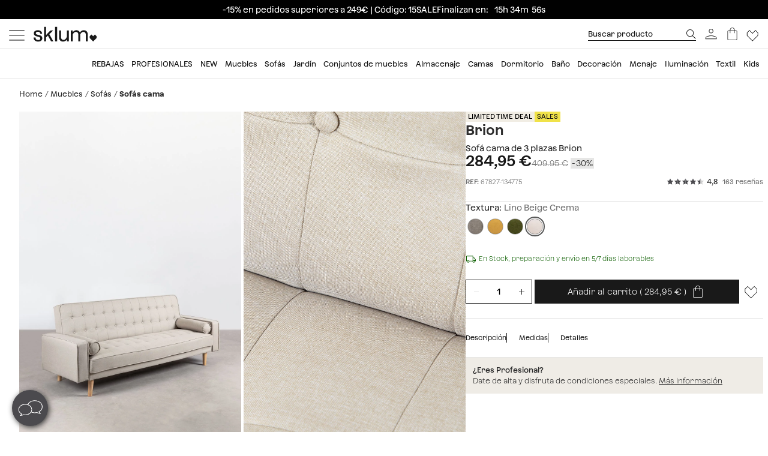

--- FILE ---
content_type: text/html; charset=utf-8
request_url: https://www.sklum.com/es/comprar-sofa-cama/67827-sofa-cama-de-3-plazas-en-lino-brion.html?id_c=134771
body_size: 37207
content:
<!doctype html>
<html lang="es-es">
<head>
    <meta charset="utf-8" />
    <link rel="preconnect" href="https://direct.dy-api.eu"><link rel="preconnect" href="https://cdn-eu.dynamicyield.com"><link rel="preconnect" href="https://shopping-muse-eu.dynamicyield.com"><link rel="preconnect" href="https://api.sklum.com"><link rel="manifest" href="/themes/skl_v2/manifest_es.json" /><script>const lJs = (u) => {if (!this[u]) {this[u] = new Promise(r => {var s = document.createElement('script');s.type = 'text/javascript';s.src = u;s.addEventListener('load', () => r(s), false);document.body.appendChild(s);})}return this[u];};var captured = false;var captureError = async (e) => {if (captured) return;captured = true;setTimeout(async () => {const u = "https://browser.sentry-cdn.com/7.40.0/";await lJs(u + "bundle.min.js");await lJs(u + "bundle.tracing.min.js");await lJs("/core/controllers/front/Sentry/js/SentryController.js");SentryController.loadConfig({"sentryContextRate":{"rate":1,"context":"Product"},"sentryConfig":{"dsn":"https:\/\/7d67c0a2759d4b0da86e9500b5e1003c@o933295.ingest.sentry.io\/5882421"},"sentryErrorsToIgnore":["Load failed","Failed to fetch","Error: Unhandled error at Script error.:","Unhandled error at Script error","Unhandled error at Script error."],"sentryUserInfo":{"logged":0,"email":null,"type":"Visitor"},"sentryWebConfig":{"release":"20260114.07.01","environment":"PROD","server":"PKT.WEB04"}});SentryController.init();SentryController.captureError(e);window.sendMsEvent('prestashop-errors', {message: e.message,trace: e.stack})}, 500);};
        window.onerror = async (a, b, c, d, e) => {
            if (e) {
                captureError(e);
            } else {
                captureError(new Error(`Unhandled error at ${a}:${b} `));
            }
        };
        window.onunhandledrejection = async (e) => {
            captureError(e.reason || new Error('Unhandled promise rejection'));
        };
        </script>

<script>window.dataLayer = window.dataLayer || [];function gtag() {dataLayer.push(arguments);}gtag('set', 'url_passthrough', true);gtag('js', new Date())</script><script>function OptanonWrapper() {PixelController.loadScripts();LoaderController.loadPixels();}if ('scrollRestoration' in history) history.scrollRestoration = 'manual';window.contentLoadedCallback = { };window.pxCb = [];window.contentLoaderDelay = 2500;window.delay = true;function contentLoader(cb, priority  = 1, type) {if (priority === 'px') {window.pxCb.push({ cb: cb, type });if (window.OnetrustActiveGroups||window.cookieActiveGroups) LoaderController.loadPixels();}else {if (!window.contentLoadedCallback[priority]) window.contentLoadedCallback[priority] = [];if (priority === 'delay' && window.delay) setTimeout(() => contentLoader(() => {LoaderController.execute(cb);window.delay = false;}), window.contentLoaderDelay);else if (!window.contentLoaded)  window.contentLoadedCallback[priority].push(cb);else LoaderController.execute(cb);}}contentLoader(() => {GtagController.setConsent();}, 1)</script><script>if ('serviceWorker' in navigator) {window.addEventListener('load', function () {navigator.serviceWorker.register('/worker.js', { updateViaCache: 'none' }).then(function (registration) {console.log('Service Worker registrado con éxito:', registration.scope);}).catch(function (error) {console.error('Error al registrar el Service Worker:', error);});});}</script><script>const CoreSettings = Object.assign({bannedError: {'banned-create-account' : 'Has superado el n&uacute;mero m&aacute;ximo de intentos de registro','banned-login' : 'Has superado el n&uacute;mero m&aacute;ximo de intentos de acceso a tu cuenta'},moreExtraOptionsMsg: "+ opciones",addToCartMsg : "A&ntilde;adir al carrito",viewProduct : "Ver producto",moreOptionsMsg : "opciones",cardMoreAttributes: "+ colores",cardMoreOptions: "+ opciones",cardMoreSizes: "+ tama&ntilde;os",cancelMsg: "Cancelar",saveConfigurationMsg: "Guardar configuraci&oacute;n",viewResume: "Ver resumen",tagPreShop: "Pre-compra",googleOauth: {clientId: "553995778160-s91fo15h7qmb6oesdl63l66993iugqg9.apps.googleusercontent.com",errorOnLogin: 'Error al iniciar sesi&oacute;n con Google'},titleSliderTabs : "No te olvides de:",remindMsg: "D&eacute;janos tu correo para avisarte cuando el producto est&eacute; disponible.",remindSubmitMsg: "Enviar",remindPolicyMsg: "Acepto recibir notificaciones de precio y disponibilidad de productos de SKLUM. Puedes retirar el consentimiento cuando quieras. <a href='https://www.sklum.com/es/content/84-politica-de-privacidad' target='_blank'>Pol&iacute;tica de Privacidad</a>.",remindSuccessMsg: "Gracias, te notificaremos cuando el producto est&eacute; disponible en la web.",remindInputPlaceholder: "Email",optionNotAvailable: "Alguna de tus opciones ha cambiado, por favor rev&iacute;salas.",chooseOption: "Seleccione una opci&oacute;n",titleNextQueries: "Quiz&aacute;s te interese",}, {"ipt":false,"allow2xhImageInSlider":false,"customerCacheKey":"f450c61f5da92b9e7d2f02697212a949","breakpoint_sm":768,"breakpoint_md":992,"breakpoint_lg":1400,"breakpoint_xl":2000,"getInfoTTLMinutes":10,"showPriceWithTax":true,"storeName":"sklum","url_iso_code":"es","isoCode":"es","languageAbbreviation":"es","cookieLifetime":240,"base_url":"https:\/\/www.sklum.com\/es\/","currencyCode":"EUR","currencyCodeNumber":"978","currencySign":"\u20ac","controllerType":"ProductCoreController","categoryPath":null,"showModalNewsLetter":true,"buildVersion":"20260114.07.01","buyWord":"comprar","isProCategory":false,"currencyPrefix":"","currencySuffix":" \u20ac","klarnaClientId":"5dbe85ac-8f48-5c63-bc6f-99bfb878c731","klarnaTesting":false,"hubspotId":"25357785","empathy_initial_sliders_queries":null,"imageRewrites":{"category":"home_default","main":"","thumb":"home_default","list":"472x708","list_2xh":"988x708"},"programaticaId":"DC-12873392","empathyAppId":"xsklum","empathyDomain":"api.empathy.co","imgCfWorker":true,"optimized_svg":true,"vertical":"skl","verticalTheme":"skl_v2","tax":21,"categoryMenuDelay":false,"menuDelay":false,"idShop":11,"closeMenuOnHoverOverlay":"1","use_zoom_swiper":true,"use_vertical_swiper":true,"no_slider_thumbs_swiper":"","slider_thumbs_per_view_swiper":"5","doofinder_extra":false,"doofinderCardType":false,"df_hashid":"00829639010af4c84caa73312e87fc59","dfEmptySearchTerm":"9000-empty","quickSearchMaxResults":"16","quickSearchMaxSuggestions":"6","priceDecimalSeparator":",","priceThousandsSeparator":" ","flowBoxApiKey":"a8b2542394c55af5841696c7db0945f0","flowboxEnabled":true,"priceNbDecimals":2,"defaultFOSession":"v003baf979729951e2a4875ad101de3f91dd00e87b68b77923fc9d425a88302b787d:VOUrwtEaSTAo6xlymz5wo9sLHdatUeFUE+VasHThY9RSkp2ZpaUNU3wzPxf1f\/UUSWUJhu3JdHFobxP+Gv8lGsLbkQNH68B8c0NiHUAdZT0=@v5","useCustomConsent":false,"useNewPixelController":true,"showStockRemindStockStatusIds":["99"],"hideAddToCartStockStatusIds":["99"],"saveEmailStockRemind":true,"tagsConfig":{"12537":{"n":"black-sales","bgC":"var(--color__primary-100)","c":"#fff","priority":1},"18636":{"n":"pre-black","bgC":"var(--color__text)","c":"#ffffff","priority":1},"14040":{"n":"free-delivery","bgC":"#E8FCFF","priority":2},"21201":{"n":"top-promo","bgC":"#4B4A4E","c":"#fff","priority":2},"20363":{"n":"free-delivery","bgC":"#E8FCFF","priority":2},"18633":{"n":"flash-sales","bgC":"#F1EDE4","c":"var(--palette__black)","priority":2},"15769":{"n":"extra-dto","bgC":"#F6AEAE","c":"#000000","priority":2},"14072":{"n":"bye-bye","bgC":"#D18A6B","priority":2},"12630":{"n":"bye-stock","bgC":"#F0E249","priority":2},"14523":{"n":"the-children","bgC":"#E8FCFF","priority":3},"22585":{"n":"new-in","bgC":"#F1EDE4","priority":6},"17835":{"n":"domestic","bgC":"#E1CAB9","priority":6,"isPro":true},"12143":{"n":"eco","bgC":"#F1EDE4","priority":6},"11949":{"n":"packs","bgC":"#E1CAB9","priority":6},"22692":{"n":"signature","bgC":"#D0D0D0","priority":6},"12173":{"n":"border-black","position":null},"12171":{"n":"border-blue","position":null},"12167":{"n":"border-green","position":null},"12161":{"n":"border-yellow","position":null},"12160":{"n":"border-orange","position":null},"12154":{"n":"border-red","position":null}},"sliderConfig":{"prev":"<div class='tns-controls__btn-icon-wrapper'><svg class='o-icon  o-icon-chevron-left' xmlns='http:\/\/www.w3.org\/2000\/svg' viewBox='0 0 32 32'><path d='M24.1 1.6L22.8.2 7.9 16l14.9 15.8 1.3-1.4L10.5 16z'\/><\/svg><\/div>","next":"<div class='tns-controls__btn-icon-wrapper'><svg class='o-icon  o-icon-chevron-right' xmlns='http:\/\/www.w3.org\/2000\/svg' viewBox='0 0 32 32'><path d='M9.2.2L7.9 1.6 21.5 16 7.9 30.4l1.3 1.4L24.1 16z'\/><\/svg><\/div>"},"baseDir":"es","basePath":"\/es\/core\/","activeCaptchaOnLogin":false,"captchaV2Key":"6LegauIbAAAAAFUpHxzs8YKZSUHb5khWhsnVAY7I","captchaV3Key":"6Lc-aeIbAAAAACcEHekAe55op9SK-BQikcbKEZj_","oneTrustDomainId":"96cfcaf9-1293-49f5-aeee-f40235a821cb","searchScrollOffset":"1000","cdn":"https:\/\/cdn.sklum.com\/es\/","maxProductsInLocalStorage":12,"tikTokSourceId":"CNO21FJC77U5T6M9PNF0","oneTrustDefaultConsent":false,"portalIdVertical":25357785,"formGuidVertical":"70918a41-db34-485b-b06c-0293bd206f03","interestFormId":"29e51fd5-be5e-454e-bb23-0f597b6c81c2","interestClearByTypeFormId":"99165841-0ded-4fa1-a6d3-703a3b5636d0","interestActiveTypes":["stock"],"interestSendIntervalMs":20000,"interestLockMaxWaitMs":30000,"nameFieldFormHubspot":"b2c_shop","valueFieldFormHubspot":"SKLUM ES","alwaysLeadsFormHubspotModal":0,"assetsWithIso":"1","dynamicYieldApiKey":"ad36aca84335b2336ac45562ed22afd42717113436ba8bcbd09344da0e3c6a36","hideRelationsIfDyRender":0,"disableGenericSelectorGroup":0,"didomiNoticeId":false,"didomiKey":false,"routeEcomBff":"https:\/\/api.sklum.com\/api\/ecom-bff\/","doofinderEmpathyPixel":false,"locale":"es_ES","defaultCustomerPriceGroupId":"3","searchDebounce":"500","enabledValidateVATBeforeSubmit":false,"countryVatPatterns":"{\r\n    \"belgique\": \"^BE\\\\d{9,10}$\",\r\n    \"france\": \"^FR[A-Z0-9]{2}\\\\d{9}$\",\r\n    \"luxembourg\": \"^LU\\\\d{8}$\",\r\n    \"italia\": \"^(IT)(\\\\d{11}$)\",\r\n    \"austria\": \"^(AT)(U\\\\d{8}$)\",\r\n    \"deutschland\": \"^(DE)([1-9]\\\\d{8}$)\",\r\n    \"nederland\": \"^NL\\\\d{9}B\\\\d{2}$\",\r\n    \"belgie\": \"^BE\\\\d{9,10}$\",\r\n    \"ireland\": \"^(IE)([0-9A-Z\\\\*\\\\+]{7}[A-Z]{1,2}$)\",\r\n    \"polska\": \"^PL\\\\d{10}$\",\r\n    \"portugal\": \"^(PT)(\\\\d{9}$)\"\r\n}","enabledCombinationNotification":false,"environment":"PROD","server":"PKT.WEB04","hideElementsInCard":{"slider":["stock","measures","hover","percentageDiscount"],"grid":["measures","percentageDiscount"]},"showIconColumnsListOne":false,"resultsPerPageParam":0,"categoriesExcludedPopupNewsletter":"[595]","cmsExcludedPopupNewsletter":"[]","forceRegisterInAddWishlist":true,"contentPreviewCms":"1311","displayAttrInNameIfForcedPositions":false,"bloomreachToken":"51e44ae6-19f6-11f0-b89f-d6140c37105f","allowNativeGABridge":false,"validateAddressField":"1","bloomreachB2BFormId":false,"functionalityDynamicSlider":"{}","G4Ids":["G-Z2482RZ0GH"],"braintreeQuickPurchase":{"isActive":true,"clientId":"ATAfyy6Ce8ggUTlpO-rL5ZIqGgLb2wCaE4T_uK8aOGWzpQFDuV890RQFKXTFapl8MRdxiFmIGhx8lyCJ","currencyCode":"EUR"},"measureFeatureIds":["4","180","189","190","191","192","193","194","197","480","481","482","483","484","498","504","2265","2274","2320","2939","4660","4667","4850","4887","5046","6421","6351","7225"],"productId":67827,"productNameUnified":"Sof\u00e1 cama de 3 plazas Brion","categoryUnifiedName":"Sof\u00e1s cama","breadcrumbUnified":["Muebles","Sof\u00e1s","Sof\u00e1s cama"],"baseUrlDownload3DFiles":"\/img\/core\/skl\/ar\/","baseUrlViewer3DFiles":"content\/2619-ar-viewer?filename="});var OnePageCheckoutSettings = {debounceTime : 500,shipping: "",payment: ""};var stockMessageSettings = {inStock : 'En Stock',lastUnit : '&Uacute;ltimas unidades',reserve : 'Reservar',inDemand : 'Env&iacute;o en 10 d&iacute;as'};var zoomMessageSettings = {informationMsg : 'Pasa el rat&oacute;n por encima de la imagen para ampliarla.',lightboxMsg: 'Haz click en la imagen para ampliarla',informationMsgMobile: 'Haz click o pellizca la imagen para ampliarla.'};var order = {isFirstOrder: false,shipping: null,paymentType: null};const SequraConfig = {minPrice : 29,maxPrice : 3000,};const pwaMessageModal = {doYouWantBeHappy : 'Insp&iacute;rate y crea la casa de tus sue&ntilde;os.',saveUsInYouScreen: '&iexcl;Gu&aacute;rdanos en tu pantalla!',yes: 'S&iacute;',no: 'No'};contentLoader(function () {CoreAjax.retryAjaxMessage = 'La petici&oacute;n ha fallado, &iquest;Volver a intentar?';CoreAjax.titleAjaxRetry = 'La petici&oacute;n ha fallado';CoreAjax.retryBtn = 'Reintentar';CoreAjax.netError = 'Error de conexi&oacute;n';CoreTools.defaultConfirmTitle = 'Confirmaci&oacute;n necesaria';CoreTools.acceptModalBtn = 'Aceptar';CoreTools.closeModalBtn = 'Cerrar';CoreTools.tplDir = '/themes/';AuthenticationController.messageCaptchaError = 'Debes completar el captcha antes de continuar.';AuthenticationController.noMoreAttemptsMessage = 'Ya no te quedan m&aacute;s intentos deber&aacute;s esperar 24 horas para volverlo a intentar';AuthenticationController.remainingAttempsMessage = 'Intentos restantes: ';AuthenticationController.createAccountBannedMessage = 'Has superado el n&uacute;mero m&aacute;ximo de intentos de crear cuenta permitidos, podr&aacute;s volverlo a intentar en 1 d&iacute;a.';AuthenticationController.logginBannedMessage = 'Has superado el n&uacute;mero m&aacute;ximo de intentos de inicio de sesi&oacute;n permitidos, podr&aacute;s volverlo a intentar en 1 d&iacute;a.';AuthenticationController.confirmationMailSendedMsg = "Se ha enviado un correo de confirmaci&oacute;n para reiniciar tu contrase&ntilde;a";});</script>
<style>:root {--currency__sign--after:'€';}</style><script>window.addEventListener("pageshow", e => {sessionStorage.setItem('cameFromBack', e.persisted ? 'true' : 'false');});</script><script>const requestGetInfo = () =>  fetch('/es/core/header/ajax?&action=ajaxGetInfo').then(r => r.json()).then(r => contentLoader(() => HeaderController.getInfo(r), 10));try {const storedInfo = JSON.parse(localStorage.getItem("GET_INFO_"+CoreSettings.idShop));const { expires, version, isLogged} = storedInfo;if (expires < Date.now() || version != CoreSettings.buildVersion || !((isLogged  && /logged=1/.test(document.cookie)) || (!isLogged && !/logged=1/.test(document.cookie)))) requestGetInfo();else contentLoader(() => HeaderController.getInfo(storedInfo.data, false))} catch (err) {requestGetInfo();}</script><script defer src="/es/core/assets/js/bundle/bundle-skl.min.js?v=20260114.07.01"></script><script defer src="/es/core-processed-js/core/controllers/front/Product/js/Gallery/ProductGalleryVideo.min.js?v=20260114.07.01"></script><script defer src="/es/core-processed-js/core/controllers/front/Product/js/Gallery/ProductGallerySkl.min.js?v=20260114.07.01"></script><script defer src="/es/core-processed-js/core/controllers/front/Product/ProductPageControllerSkl.min.js?v=20260114.07.01"></script><script defer src="/es/core-processed-js/core/controllers/front/AddStockRemind/js/AddStockRemindController.min.js?v=20260114.07.01"></script><script defer src="/es/core-processed-js/core/controllers/front/Oney/OneySimulation.min.js?v=20260114.07.01"></script><script defer src="/es/core-processed-js/core/controllers/front/Empathy/EmpathyLoader.min.js?v=20260114.07.01"></script><script defer src="/es/core-processed-js/core/controllers/front/Checkout/js/klarna/KlarnaCustomSimulator.min.js?v=20260114.07.01"></script><script defer src="/es/core-processed-js/core/controllers/front/Pixel/js/PixelPartnerize.min.js?v=20260114.07.01"></script><script defer src="/es/core-processed-js/core/controllers/front/Pixel/js/PixelAffiliateImpact.min.js?v=20260114.07.01"></script><script defer src="/es/core-processed-js/core/controllers/front/Gtag/js/GtagProgramaticaController.min.js?v=20260114.07.01"></script><script defer src="/es/core-processed-js/core/controllers/front/Pixel/js/PixelDynamicYield.min.js?v=20260114.07.01"></script><link rel="stylesheet"  href="/es/themes/skl_v2/css/common-skl.css?v=20260114.07.01"><link rel="stylesheet"  href="/es/themes/skl_v2/css/pdp-skl.css?v=20260114.07.01"><link rel="stylesheet"  href="/es/themes/skl_v2/css/utilities.css?v=20260114.07.01"><link rel="preload" href="/fonts/Azeret-Light.woff2" as="font" type="font/woff2" crossorigin><link rel="preload" href="/fonts/Azeret-LightItalic.woff2" as="font" type="font/woff2" crossorigin><link rel="preload" href="/fonts/Azeret-Regular.woff2" as="font" type="font/woff2" crossorigin><link rel="preload" href="/fonts/Azeret-Medium.woff2" as="font" type="font/woff2" crossorigin><link rel="preload" href="/fonts/Azeret-SemiBold.woff2" as="font" type="font/woff2" crossorigin><link rel="preload" href="/fonts/Azeret-Bold.woff2" as="font" type="font/woff2" crossorigin><link rel="preload" href="/fonts/Azeret-RegularItalic.woff2" as="font" type="font/woff2" crossorigin><style>@font-face {font-family: 'Azeret';font-weight: 400;font-display: swap;src: url(/fonts/Azeret-Regular.woff2) format('woff2');}@font-face {font-family: 'Azeret';font-weight: 500;font-display: swap;src: url(/fonts/Azeret-Medium.woff2) format('woff2');}@font-face {font-family: 'Azeret';font-weight: 600;font-display: swap;src: url(/fonts/Azeret-SemiBold.woff2) format('woff2');}@font-face {font-family: 'Azeret';font-weight: 700;font-display: swap;src: url(/fonts/Azeret-Bold.woff2) format('woff2');}@font-face {font-family: 'Azeret';font-weight: 300;font-display: swap;src: url(/fonts/Azeret-Light.woff2) format('woff2');}@font-face {font-family: 'Azeret';font-weight: 300;font-style: italic;font-display: swap;src: url(/fonts/Azeret-LightItalic.woff2) format('woff2');}@font-face {font-family: 'Azeret';font-weight: 400;font-style: italic;font-display: swap;src: url(/fonts/Azeret-RegularItalic.woff2) format('woff2');}@font-face {font-family: 'Azeret';font-weight: 600;font-style: italic;font-display: swap;src: url(/fonts/Azeret-SemiBoldItalic.woff2) format('woff2');}</style>
<title>Sofá cama de 3 plazas Brion - SKLUM</title>

<link rel="shortcut icon" type="image/x-icon" href="/es/img/favicon-11.ico?1592490006" />

    <meta name="description" content="Sofá cama de 3 plazas Brion ✅ Descubre la colección de Sofás cama de SKLUM ✅ Selección exclusiva
 ✚ A precios bajos" />
    <meta name="robots" content="index,follow" />
<meta name="robots" content="max-image-preview:large">
<meta name="viewport" content="width=device-width, minimum-scale=0.25, initial-scale=1.0" />
<meta name="mobile-web-app-capable" content="yes" />



<meta name="apple-mobile-web-app-status-bar-style" content="#000000">
<link rel="apple-touch-icon" sizes="180x180" href="https://cdn.sklum.com/img/core/skl/favicon/apple-touch-icon.png?v=1622621617">
<link rel="icon" type="image/png" sizes="32x32" href="https://cdn.sklum.com/img/core/skl/favicon/favicon-32x32.png?v=1622621617">
<link rel="icon" type="image/png" sizes="16x16" href="https://cdn.sklum.com/img/core/skl/favicon/favicon-16x16.png?v=1622621617">
<link rel="mask-icon" href="https://cdn.sklum.com/img/core/skl/favicon/safari-pinned-tab.svg?v=1622621617" color="#000000">

<meta name="msapplication-navbutton-color" content="#000000">
<meta name="msapplication-TileColor" content="#000000">
<meta name="msapplication-config" content="https://cdn.sklum.com/img/core/skl/favicon/browserconfig.xml?v=1622633660">

<meta name="theme-color" content="#000000">



<meta property="og:title" content="Sofá cama de 3 plazas Brion">
<meta property="og:type" content="website">
<meta property="og:description" content="Sofá cama de 3 plazas Brion ✅ Descubre la colección de Sofás cama de SKLUM ✅ Selección exclusiva
 ✚ A precios bajos">
<meta property="og:url" content="https://www.sklum.com/es/comprar-sofa-cama/67827-sofa-cama-de-3-plazas-en-lino-brion.html">
<meta property="og:image" content="https://cdn.sklum.com/es/3010143-large_default/sofa-cama-de-3-plazas-en-lino-brion.jpg">
<meta property="og:image:width" content="370" />
<meta property="og:image:height" content="370" />


<meta name="twitter:card" content="https://cdn.sklum.com/es/3010143-large_default/sofa-cama-de-3-plazas-en-lino-brion.jpg">
<meta name="twitter:site" content="https://www.sklum.com/es/comprar-sofa-cama/67827-sofa-cama-de-3-plazas-en-lino-brion.html">

<meta name="twitter:title" content="Sofá cama de 3 plazas Brion">
<meta name="twitter:description" content="Sofá cama de 3 plazas Brion ✅ Descubre la colección de Sofás cama de SKLUM ✅ Selección exclusiva
 ✚ A precios bajos">
<meta name="twitter:image" content="https://cdn.sklum.com/es/3010143-large_default/sofa-cama-de-3-plazas-en-lino-brion.jpg">
    <link rel="canonical" href="https://www.sklum.com/es/comprar-sofa-cama/67827-sofa-cama-de-3-plazas-en-lino-brion.html"/>
    <link rel="alternate" hreflang="fr" href="https://www.sklum.com/fr/acheter-canape-lit/67827-sofa-cama-brion.html"/>
    <link rel="alternate" hreflang="it-IT" href="https://www.sklum.com/it/acquistare-divani-letto/67827-sofa-cama-brion.html"/>
    <link rel="alternate" hreflang="de" href="https://www.sklum.com/de/kaufen-schlafcouch/67827-sofa-cama-brion.html"/>
    <link rel="alternate" hreflang="pt-PT" href="https://www.sklum.com/pt/comprar-sofa-cama/67827-sofa-cama-brion.html"/>
    <link rel="alternate" hreflang="nl-NL" href="https://www.sklum.com/nl/kopen-bedbanken/67827-sofa-cama-brion.html"/>
    <link rel="alternate" hreflang="es-ES" href="https://www.sklum.com/es/comprar-sofa-cama/67827-sofa-cama-de-3-plazas-en-lino-brion.html"/>
    <link rel="alternate" hreflang="en-IE" href="https://www.sklum.com/ie/buy-sofa-beds/67827-brion-3-seater-sofa-bed-in-linen.html"/>
    <link rel="alternate" hreflang="pl-PL" href="https://www.sklum.com/pl/kup-sofy-rozkladane/67827-sofa-rozkladana-3-osobowa-z-lnu-brion.html"/>
<script type="application/ld+json">{"@context" : "https://schema.org","@type" : "Organization","name" : "Sklum ES","url" : "https://www.sklum.com/es/","logo" : {"@type": "ImageObject","url": "https://cdn.sklum.com/es/img/logo-sklum-512.svg"},"sameAs": ["https://www.facebook.com/SKLUM.es/","https://www.instagram.com/sklum.welovedesign/","https://es.pinterest.com/SklumWeLoveDesign/","https://www.tiktok.com/@sklum.es"]}</script><script type="application/ld+json">{"@context":"https://schema.org","@type": "WebPage","isPartOf": {"@type":"WebSite","url":  "https://www.sklum.com/es/","name": "Sklum","image": {"@type": "ImageObject","url": "https://cdn.sklum.com/es/img/logo-sklum-512.svg"}},"name": "Sofá cama de 3 plazas Brion","description": "Sofá cama de 3 plazas Brion ✅ Descubre la colección de Sofás cama de SKLUM ✅ Selección exclusiva   ✚ A precios bajos","url":  "https://www.sklum.com/es/comprar-sofa-cama/67827-sofa-cama-de-3-plazas-en-lino-brion.html","inLanguage": ""}</script><script type="application/ld+json">{"@context":"https:\/\/schema.org\/","@type":"Product","url":"https:\/\/www.sklum.com\/es\/comprar-sofa-cama\/67827-sofa-cama-de-3-plazas-en-lino-brion.html","mpn":"8400000067827","image":"https:\/\/cdn.sklum.com\/es\/3010143\/sofa-cama-de-3-plazas-en-lino-brion.jpg","name":"Sof\u00e1 cama de 3 plazas Brion","color":"Lino Beige Crema","description":" \r\nEn nuestro Sof\u00e1 cama de 3 plazas Brion se unen a la perfecci\u00f3n elestilo n\u00f3rdico con un toque vintage\u00a0gracias a su tapizado en poli\u00e9ster con acabado en\u00a0capiton\u00e9. Una pieza de l\u00edneas rectas y simples que lo dotan de una elegancia sin excepci\u00f3n. Incluye 2 cojines desenfundables\u00a0laterales de forma cil\u00edndrica que junto a su relleno de espuma reciclada de 50 kg\/m\u00b3 hacen de este, una apuesta segura en cuanto a comodidad se refiere. Su estructura est\u00e1 fabricada en madera de eucalipto y sus patas en madera de caucho, lo\u00a0que garantiza la robustez y resistencia apta para\u00a0el\u00a0uso diario.\u00a0Cuenta con tacos de fieltro en sus patas. Gracias a su respaldo reclinable en varias posiciones se adapta perfectamente a nuestro d\u00eda a d\u00eda. Col\u00f3calo donde quieras gracias a su vers\u00e1til dise\u00f1o que hace que combine con cualquier estilo. Te permite convertirlo en una cama supletoria perfecta para visitas imprevistas de montaje\u00a0r\u00e1pido con\u00a0un simple movimiento.Aconsejamos limpiarlo con un pa\u00f1o h\u00famedo y evitar el uso de productos qu\u00edmicos.","sku":"67827-es","brand":{"@type":"Brand","name":"Sklum ES"},"category":{"@context":"https:\/\/schema.org\/","@type":"Thing","url":"https:\/\/www.sklum.com\/es\/3535-comprar-sofa-cama","name":"Sof\u00e1s cama"},"additionalProperty":[{"@type":"PropertyValue","name":"Material","value":"Poli\u00e9ster"},{"@type":"PropertyValue","name":"Material estructura","value":"Madera de Eucalipto"},{"@type":"PropertyValue","name":"Material patas","value":"Madera de Caucho"},{"@type":"PropertyValue","name":"Peso M\u00e1x. Soportado","value":"330 Kg"},{"@type":"PropertyValue","name":"Material de relleno","value":"Espuma"},{"@type":"PropertyValue","name":"Uso","value":"Interior"},{"@type":"PropertyValue","name":"Desenfundable","value":"No"},{"@type":"PropertyValue","name":"N\u00famero de plazas","value":"3 Plazas"},{"@type":"PropertyValue","name":"Requiere Montaje","value":"S\u00ed"},{"@type":"PropertyValue","name":"Con Almacenaje","value":"No"},{"@type":"PropertyValue","name":"Con Reposabrazos","value":"Si"},{"@type":"PropertyValue","name":"Reclinable","value":"Si"},{"@type":"PropertyValue","name":"Cojines extra incluidos","value":"Si"},{"@type":"PropertyValue","name":"Firmeza","value":"Intermedia"},{"@type":"PropertyValue","name":"Asientos deslizantes","value":"No"},{"@type":"QuantitativeValue","name":"Alto","value":"88","unitCode":"cm"},{"@type":"QuantitativeValue","name":"Ancho","value":"216","unitCode":"cm"},{"@type":"QuantitativeValue","name":"Profundo","value":"80","unitCode":"cm"},{"@type":"QuantitativeValue","name":"Altura Patas","value":"18","unitCode":"cm"},{"@type":"QuantitativeValue","name":"Ancho Patas","value":"165,6","unitCode":"cm"},{"@type":"QuantitativeValue","name":"Profundo Patas","value":"56,6","unitCode":"cm"},{"@type":"QuantitativeValue","name":"Ancho Respaldo","value":"186","unitCode":"cm"},{"@type":"QuantitativeValue","name":"Altura Asiento","value":"42","unitCode":"cm"},{"@type":"QuantitativeValue","name":"Profundo Asiento","value":"56","unitCode":"cm"},{"@type":"QuantitativeValue","name":"Ancho Asiento","value":"188","unitCode":"cm"},{"@type":"QuantitativeValue","name":"Altura del Reposabrazos","value":"57","unitCode":"cm"},{"@type":"QuantitativeValue","name":"Tolerancia de las medidas (\u00b1)","value":"3","unitCode":"cm"},{"@type":"QuantitativeValue","name":"Peso","value":"40,3","unitCode":"Kg"}],"review":[{"@type":"Review","reviewRating":{"@type":"Rating","ratingValue":5,"bestRating":"5","worstRating":"1"},"datePublished":"2025-12-15T14:54:49.709Z","reviewBody":"\u00d3ptimo, c\u00f3modo, pr\u00e1ctico","inLanguage":"es","author":{"@type":"Person","name":"Carla  S."}},{"@type":"Review","reviewRating":{"@type":"Rating","ratingValue":4,"bestRating":"5","worstRating":"1"},"datePublished":"2025-12-15T14:19:12.836Z","reviewBody":"El sof\u00e1 fue entregado en el plazo esperado, coincide perfectamente con lo comprado y es muy c\u00f3modo.","inLanguage":"es","author":{"@type":"Person","name":"Barbara  A. M."}},{"@type":"Review","reviewRating":{"@type":"Rating","ratingValue":5,"bestRating":"5","worstRating":"1"},"datePublished":"2025-12-12T19:50:47.295Z","reviewBody":"Igual a la foto","inLanguage":"es","author":{"@type":"Person","name":"Flor  M."}},{"@type":"Review","reviewRating":{"@type":"Rating","ratingValue":5,"bestRating":"5","worstRating":"1"},"datePublished":"2025-12-05T20:45:14.144Z","reviewBody":"Es un sof\u00e1 de excelente calidad. Est\u00e9ticamente es hermoso estilo a\u00f1os 70. El asiento es muy c\u00f3modo y el cuerpo queda muy apoyado, sin hundirse. El asiento est\u00e1 soportado por una robusta red met\u00e1lica. Tanto el asiento como el respaldo son una sola pieza, lo que proporciona gran comodidad para varias personas, y no hay riesgo de perder objetos como en el caso de piezas m\u00faltiples adyacentes. Es f\u00e1cil limpiar el suelo debajo del sof\u00e1 con una aspiradora. Muy recomendado.","inLanguage":"es","author":{"@type":"Person","name":"Tiberio  "}},{"@type":"Review","reviewRating":{"@type":"Rating","ratingValue":5,"bestRating":"5","worstRating":"1"},"datePublished":"2025-12-05T13:47:50.438Z","reviewBody":"Excelente calidad. S\u00faper c\u00f3modo para dormir.","inLanguage":"es","author":{"@type":"Person","name":"Virginia  "}}],"aggregateRating":{"@type":"AggregateRating","ratingValue":4.8,"reviewCount":163,"bestRating":"5","worstRating":"1"},"offers":{"@type":"Offer","sku":"67827-134775-es","name":"Sof\u00e1 cama de 3 plazas Brion","price":"284.95","priceCurrency":"EUR","itemCondition":"https:\/\/schema.org\/NewCondition","availability":"https:\/\/schema.org\/InStock","priceSpecification":{"@type":"PriceSpecification","priceType":"https:\/\/schema.org\/ListPrice","price":"409.95","priceCurrency":"EUR"}}}</script><script type="application/ld+json">{"@context": "https://schema.org","@type": "BreadcrumbList","itemListElement": [{"@type":"ListItem","position":1,"name":"HOME","item":"https:\/\/www.sklum.com\/es\/"},{"@type":"ListItem","position":2,"name":"Muebles","item":"https:\/\/www.sklum.com\/es\/524-comprar-mobiliario"},{"@type":"ListItem","position":3,"name":"Sof\u00e1s","item":"https:\/\/www.sklum.com\/es\/633-comprar-sofas"},{"@type":"ListItem","position":4,"name":"Sof\u00e1s cama","item":"https:\/\/www.sklum.com\/es\/3535-comprar-sofa-cama"}]}</script>
<script>window.lazySizesConfig = {expand : 1 };window.stripeQuickPurchaseIsActive = true;window.showProductsInLocalStorage = true;</script>
    <script>
        var sendMsEvent = (event, payload) => {
            fetch("https://api.sklum.com/api/ecom-bff/log/sendEvent", {
                headers :{"Content-Type":"application/json"},
                method: 'POST',
                body: JSON.stringify({
                    event,
                    payload,
                    currentUrl: window.location.href,
                    shopId: CoreSettings.idShop,
                    locale: CoreSettings.locale,
                    server: CoreSettings.server,
                    pageType: CoreSettings.controllerType,
                    buildVersion: CoreSettings.buildVersion,
                    environment: CoreSettings.environment
                })
            }).catch(err => console.log(err))
        }
    </script>


</head>
<body    id="productcore"    class="productcore                                                       lang_es
           ">
<div id="page">
    <script>
        const browserWidth = window.innerWidth;
    </script>

    <div class="c-main-nav  js-mainNavigation">
        
    </div>
    <header id="header" class="c-header__wrapper  js-siteHeader is-transparent" >
        <style>
 .c-product-card__price--old + .c-product-card__price.c-product-card__price--current.is-currency { 
  background-color: #F0E249; 
  padding-left: var(--spacing-xxs);
  padding-right: var(--spacing-xxs);
 }
</style>
<style>
 .c-modal-stl {
  padding: 0;
  --modal-content__bg-color: #EFECE6;  
 }


 @media (min-width: 768px) {
  .modal.in .modal-dialog.c-modal-stl {
   transform: translate(0, calc(50vh - 475px / 2));
   margin-top: 0;
  }
 }
 @media (max-width: 767px) {

  div#ajax-popup:has(.c-modal-stl) {
   padding-right: 0;
  }

  .c-modal-stl {
   height: 100%;
   transform: unset;
   margin: 0!important;
  }

  .c-modal-stl__container {
   max-height: 100vh;
  }

 }
</style>
      <style>
 @media (min-width: 992px) {
  .c-header__quick-search-input {
   font-size: var(--text-xs);
   padding: 3px 0;
   width: 180px;
  }
 }
 .c-aside-account__item *[data-sidebar-link="116"] {
  display: none;
 }
.c-cart-product__stock .c-stock-msg--warning {
    --stock-msg__bg: transparent;
    --stock-msg__border: none;
    --stock-msg__padding: var(--spacing-xs-fixed) 0;
    --stock-msg-delivery__color: var(--color__text);
}
</style>
 
<style>
 body[class*="-core"] .c-home-newsletter { display: none; }
</style>
 <style>
 .c-main-nav__link {
  --main-nav-link__height: 32px;
 }
 .o-product-image.c-main-nav__link-img {
  display: none;
 }

 .nav-cat--18548, .nav-cat--1080 {
  --main-nav-link__color-featured: var(--color__text);
  --main-nav-link__bg-color-featured: #dbfc7a;
 }
 .is-black.is-featured {
  --main-nav-link__color-featured: var(--palette__white);
  --main-nav-link__bg-color-featured: var(--palette__black);
 }
 .is-black.is-featured:after {
  filter: invert(1);
 }

 .is-yellow.is-featured {
  --main-nav-link__color-featured: var(--color__text);
  --main-nav-link__bg-color-featured: #ffff00;
 }
 
 .is-early.is-featured {
    --main-nav-link__color-featured: var(--color__text);
    --main-nav-link__bg-color-featured: #c1ff00;
}

 @media (max-width: 768px) {
  [data-columns="4"] .empathy-banner span {
   display: none !important;
  }
 }

</style>

<style>
 .view-all-cat--595 {
  --menu-link-view-all__content-text: "Registrarse como profesional";
 }

 .view-all-cat--595 span, .nav-cat--20223 span {
  display: none;
 }

</style><style>
 .c-product-addtocart__info_delivery_date {
  display: none;
 }
</style>
<style>
 @media(max-width: 767px) {
  .c-product-addtocart__info_delivery_date {
   height: auto !important;
   flex-wrap: wrap !important;
  }
 }
</style>
<style>
.c-product-card .c-product-tag--create {
    display: none;
}
</style>

<style>
 .c-slider__carousel {
  margin-bottom: unset !important;
 }

 .js-dy-zone-a .c-section--details-info {
  margin: 15px 0 0 0 !important;
  padding: 0 !important;
 }

 #checkout-core .js-dy-zone-a {
  margin-top: 15px;
 }

 @media (max-width: 600px) {
  #checkout-core .c-step--summary {
   padding-top: 0;
  }

  #checkout-core .js-dy-zone-a .c-slider__carousel {
   margin-bottom: 0;
  }
 }

 .c-product-detail-section {
  margin-bottom: 60px;
 }

 .l-details-main-content {
  margin-bottom: 15px;
 }

</style>
 <style>
 .c-goto-link {
  bottom:10px;
  right:15px;
 }
 .c-appbackbutton {
  display: none!important;
 }
 body.is-app footer.c-footer.js-siteFooter {
  display: flex!important;
 }

body.is-app .js-siteFooter > .c-footer__features,
body.is-app .js-siteFooter > .c-footer__navigation,
body.is-app .js-siteFooter > .c-footer__copy,
body.is-app .c-nav-account__link.js-closeSession {
    display:none!important;
}
</style>                                                                                                                                                                                                                                                                             <style>
																			:root {
				--banner-seconds: 12s;
			}

							@keyframes slide-transition {
					3% {
						transform: translateX(0);
						opacity: 1;
					}

					59% { transform: translateX( 0 ); opacity: 1; }
					62% { transform: translateX( -100% ); opacity: 0.5; }  
					100% {
						transform: translateX(-100%);
						opacity: 0;
					}
				}

			
			.cb-promo-slide__content {
				  --bg-color-promo1: #000000;   --text-color-promo1: #FFFFFF;    --bg-color-promo2: #000000;   --text-color-promo2: #FFFFFF;   
			}
		</style>
<div class="cb-promo-slide js-topHeader">        <span class="cb-promo-slide__content  cb-promo-slide__content--bar-5 u-link-pointer js-linkObfuscated" data-href="aHR0cHM6Ly93d3cuc2tsdW0uY29tL2VzLzExMTE3LWNvbXByYXItcmViYWphcy1tdWVibGVz"> <span>-15% en pedidos superiores a 249€   | Código: 15SALE</span>  <div class="cb-promo-slide__countdown js-countdown" data-countdown="2026-01-18 08:59:59"><span class="cb-promo-slide__info  cb-promo-slide__info--finish">Finalizan en:‎ ‎</span> <span class="cb-promo-slide__info cls_day js-countdown--days">0</span> <span class="cls_day js-countdown--text-days">d</span>  <span class="cb-promo-slide__info js-countdown--hours">00</span> <span>h</span>  <span class="cb-promo-slide__info js-countdown--minutes">00</span> <span>m</span>  <span class="cb-promo-slide__info js-countdown--seconds">00</span> <span>s</span></div>  </span>               <span class="cb-promo-slide__content  cb-promo-slide__content--bar-6 u-link-pointer js-linkObfuscated" data-href="aHR0cHM6Ly93d3cuc2tsdW0uY29tL2VzL2NvbnRlbnQvNDYxLXByb21vdGlvbj9sZWFkX3NvdXJjZT1iYXJyYS1zdXBlcmlvcg=="> <span>¡Obtén un -10% de descuento al suscribirte ahora!</span>  </span>   </div>
   
        <nav class="c-header">
            <div class="c-header__main  js-headerNav">
                <div class="c-nav__main-wrapper  js-headerNavBlock">
                    <button class="o-btn  c-nav__toggle  js-menuOpen" aria-label="Mostrar menú">
                        <svg class="o-icon  o-icon-menu  c-nav__icon" xmlns="http://www.w3.org/2000/svg" fill="none" viewBox="0 0 24 24"><path d="M4.30078 17.0512v-.7H19.7008v.7H4.30078Zm0-4.7v-.7H19.7008v.7H4.30078Zm0-4.70003v-.7H19.7008v.7H4.30078Z"/></svg>
                    </button>
                    <a href="https://www.sklum.com/es/" title="SKLUM" class="c-header__logo-wrapper">
                        <svg class="c-header__logo o-icon c-nav__icon" width="105" height="26" xmlns="http://www.w3.org/2000/svg" fill="none" viewBox="0 0 850 200"><path d="M850 127.8v23.34l-46.66 46.66-46.67-46.66V127.8L780 104.47l23.34 23.33 23.32-23.33L850 127.8ZM0 143.75h25.38c0 21.91 13.63 35 35.54 35 18.17 0 29.39-8.02 29.39-21.38 0-35.8-87.37-12.82-87.37-68.4 0-26.72 21.64-42.75 55.31-42.75s55.04 17.9 56.91 47.83H89.78c-.53-17.1-12.83-27.25-32.33-27.25-17.1 0-27.52 7.75-27.52 20.84 0 33.4 87.37 8.02 87.37 67.6 0 27.25-21.38 44.35-56.38 44.35-37.41 0-60.39-21.11-60.92-55.84ZM141.37 0h26.99v72.94l-1.07 39.54 26.72-28.86 34.74-34.2h35.54l-52.1 50.5 54.52 96.46h-31.26l-42.23-78.02-24.85 24.05v53.97h-26.99V0h-.01Zm148.38 0h26.99v196.39h-26.99V0Zm112.6 176.61c19.77 0 36.07-12.83 45.96-40.08v-87.1h26.99v146.96h-25.65l-1.07-24.85c-12.02 18.7-30.46 28.05-50.77 28.05-33.4 0-54.51-22.44-54.51-56.64V49.43h26.99v92.45c0 20.84 12.83 34.74 32.06 34.74v-.01ZM671.56 68.94c-16.83 0-31.8 12.29-41.42 32.06v95.39h-26.99v-93.25c0-20.57-12.56-34.2-32.33-34.2-17.1 0-32.06 12.56-41.68 32.33v95.12h-26.99V49.43h25.65l1.07 23.51c10.42-16.3 28.32-26.72 48.1-26.72 22.44 0 40.61 11.49 48.63 30.99 9.89-18.97 28.86-30.99 52.64-30.99 30.19 0 52.64 22.18 52.64 56.91v93.25h-26.99v-93.25c0-20.57-12.29-34.2-32.33-34.2v.01Z"/></svg>
                    </a>
                    <form class="c-header__quick-search">
                        <label class="c-header__quick-search-wrapper">
                            <input class="c-header__quick-search-input js-quick-results-layer-trigger" id="search_block_top_input" placeholder="Buscar producto" type="search" autocomplete="off" spellcheck="false" readonly>
                        </label>
                    </form>
                    <div class="c-nav__icons  c-nav-dropdown__wrapper">
                        










    <button title="Login" class="o-btn  c-nav__icon-link  js-modalTrigger  js-openAuth">
    <svg class="o-icon  o-icon-user  c-nav__icon" xmlns="http://www.w3.org/2000/svg" fill="none" viewBox="0 0 24 24"><path d="M11.6727 11.184c-.8503 0-1.5782-.3028-2.18372-.9083-.60552-.60552-.90827-1.33343-.90827-2.18372 0-.8503.30275-1.5782.90827-2.18371C10.0945 5.30276 10.8224 5 11.6727 5c.8503 0 1.5782.30276 2.1837.90827.6055.60551.9083 1.33341.9083 2.18371 0 .85029-.3028 1.5782-.9083 2.18372-.6055.6055-1.3334.9083-2.1837.9083ZM4 19.2002v-1.4887c0-.4199.12883-.816.3865-1.1882.25766-.3721.60599-.6632 1.04497-.8732 1.04975-.4962 2.09472-.8684 3.13492-1.1165 1.04021-.2481 2.07561-.3722 3.10631-.3722 1.0306 0 2.0661.1241 3.1063.3722s2.0852.6203 3.1349 1.1165c.439.21.7873.5011 1.045.8732.2576.3722.3865.7683.3865 1.1882v1.4887H4Zm.80162-.8016H18.5437v-.6871c0-.2672-.0906-.5201-.2719-.7587-.1814-.2386-.4342-.4438-.7587-.6155-.9162-.439-1.8675-.7778-2.854-1.0164-.9865-.2386-1.982-.3579-2.9864-.3579-1.0044 0-1.99992.1193-2.98644.3579-.98651.2386-1.93784.5774-2.85398 1.0164-.32446.1717-.57736.3769-.75868.6155-.18132.2386-.27198.4915-.27198.7587v.6871Zm6.87108-8.0163c.6298 0 1.169-.2242 1.6175-.67276.4486-.44853.6728-.98771.6728-1.61756 0-.62985-.2242-1.16904-.6728-1.61756-.4485-.44853-.9877-.6728-1.6175-.6728-.6299 0-1.169.22427-1.6176.6728-.4485.44852-.67277.98771-.67277 1.61756 0 .62985.22427 1.16903.67277 1.61756.4486.44856.9877.67276 1.6176.67276Z"/></svg>
</button>





<button data-href="aHR0cHM6Ly93d3cuc2tsdW0uY29tL2VzL3BlZGlkby1yYXBpZG8/dmlldz0x" class="o-btn  o-btn--transparent  c-nav__icon-link  js-linkObfuscated" aria-label="Carrito">
    <span class="js-navbar-cart" data-notifications="0">
        <svg class="o-icon  o-icon-shopping-cart  c-nav__icon" xmlns="http://www.w3.org/2000/svg" fill="none" viewBox="0 0 24 24"><path d="M6.80078 20.7008c-.43333 0-.79167-.1417-1.075-.425-.28333-.2834-.425-.6417-.425-1.075V8.80078c0-.43333.14167-.79167.425-1.075.28333-.28333.64167-.425 1.075-.425h1.85v-.65c0-.93333.325-1.725.975-2.375.65002-.65 1.44162-.975 2.37502-.975.9333 0 1.725.325 2.375.975.65.65.975 1.44167.975 2.375v.65h1.85c.4333 0 .7916.14167 1.075.425.2833.28333.425.64167.425 1.075V19.2008c0 .4333-.1417.7916-.425 1.075-.2834.2833-.6417.425-1.075.425H6.80078Zm0-.7H17.2008c.2 0 .3833-.0834.55-.25.1666-.1667.25-.35.25-.55V8.80078c0-.2-.0834-.38333-.25-.55-.1667-.16667-.35-.25-.55-.25h-1.85v2.65002c0 .1-.0334.1833-.1.25-.0667.0666-.15.1-.25.1s-.1834-.0334-.25-.1c-.0667-.0667-.1-.15-.1-.25V8.00078H9.35078v2.65002c0 .1-.03333.1833-.1.25-.06667.0666-.15.1-.25.1s-.18333-.0334-.25-.1c-.06667-.0667-.1-.15-.1-.25V8.00078h-1.85c-.2 0-.38333.08333-.55.25-.16667.16667-.25.35-.25.55V19.2008c0 .2.08333.3833.25.55.16667.1666.35.25.55.25Zm2.55-12.70002h5.30002v-.65c0-.75-.2542-1.37917-.7625-1.8875-.5084-.50833-1.1375-.7625-1.8875-.7625s-1.3792.25417-1.8875.7625c-.50835.50833-.76252 1.1375-.76252 1.8875v.65Z"/></svg>
    </span>
</button>


    <button data-href="aHR0cHM6Ly93d3cuc2tsdW0uY29tL2VzL3dpc2gtbGlzdA==" class="o-btn  c-nav__icon-link js-openRegisterForced" aria-label="Lista de deseos">
        <label class="c-nav__wish  c-wishlist-nav-icon js-wishListCount">
            <span class="c-wishlist-nav-icon__element c-wishlist-nav-icon__line">
                <svg class="o-icon  o-icon-fav-empty  c-nav__icon" xmlns="http://www.w3.org/2000/svg" fill="none" viewBox="0 0 24 24"><path fill-rule="evenodd" d="M7.58278 5 4 8.58278v4.13402l7.7168 7.7167 7.7167-7.7167V8.58278L15.8507 5l-4.1339 4.13398L7.58278 5Zm8.26792.98995-4.1339 4.13395-4.13402-4.13395L4.7 8.87273v3.55407l7.0168 7.0168 7.0167-7.0168V8.87273l-2.8828-2.88278Z" clip-rule="evenodd"/></svg>
            </span>
            <span class="c-wishlist-nav-icon__element c-wishlist-nav-icon__fill">
                <svg class="o-icon  o-icon-fav-filled  c-nav__icon" xmlns="http://www.w3.org/2000/svg" fill="none" viewBox="0 0 24 24"><path fill-rule="evenodd" d="M4 8.58278 7.58278 5l4.13402 4.13398L15.8507 5l3.5828 3.58278v4.13402l-7.7167 7.7167L4 12.7168V8.58278Z" clip-rule="evenodd"/></svg>        </span>
        </label>
    </button>

                    </div>
                </div>
            </div>
        </nav>
                    <nav class="c-header__nav-extra u-hidden@md--down">
                                                                        
                                                                                                    
                        <a href="https://www.sklum.com/es/11117-comprar-rebajas-muebles" class="c-header__nav-item  nav-cat--11117 is-bold u-text-uppercase is-featured"
                           data-internal-click="menu_categories"
                           data-subtype="plp_11117"
                           data-subcategory="subcategory7258-7258" title="REBAJAS">
                            Rebajas
                        </a>
                                                                                                    
                                                                                                    
                        <a href="https://www.sklum.com/es/23027-comprar-back-in-stock" class="c-header__nav-item  nav-cat--23027 is-hidden-link-in-nav-extra"
                           data-internal-click="menu_categories"
                           data-subtype="plp_23027"
                           data-subcategory="subcategory15564-15564" title="Back in stock">
                            Back in stock
                        </a>
                                                                                                    
                                                                                                    
                        <a href="https://www.sklum.com/es/content/3204-collections" class="c-header__nav-item  nav-cms--3204 is-hidden-link-in-nav-extra"
                           data-internal-click="menu_categories"
                           data-subtype="cms_3204"
                           data-subcategory="subcategory15584-15584" title="Collections">
                            Collections
                        </a>
                                                                                                    
                                                                                                    
                        <a href="https://www.sklum.com/es/595-comprar-muebles-negocios" class="c-header__nav-item  nav-cat--595 u-text-uppercase is-bold"
                           data-internal-click="menu_categories"
                           data-subtype="plp_595"
                           data-subcategory="subcategory11261-11261" title="Profesionales">
                            Profesionales
                        </a>
                                                                                                    
                                                                                                    
                        <a href="https://www.sklum.com/es/content/3743-configurator-3d" class="c-header__nav-item  nav-cms--3743 u-text-uppercase is-bold has-spaced-bottom is-hidden-link-in-nav-extra"
                           data-internal-click="menu_categories"
                           data-subtype="cms_3743"
                           data-subcategory="subcategory16806-16806" title="Personaliza tus muebles">
                            Personaliza tus muebles
                        </a>
                                                                                                    
                                                                                                    
                        <a href="https://www.sklum.com/es/1051-comprar-novedades" class="c-header__nav-item  nav-cat--1051 u-text-uppercase is-bold"
                           data-internal-click="menu_categories"
                           data-subtype="plp_1051"
                           data-subcategory="subcategory15854-15854" title="NEW">
                            New
                        </a>
                                                                                                    
                                                
                        <a href="https://www.sklum.com/es/524-comprar-mobiliario" class="c-header__nav-item  nav-cat--524 "
                           data-internal-click="menu_categories"
                           data-subtype="plp_524"
                           data-subcategory="subcategory4920-4920" title="Muebles">
                            Muebles
                        </a>
                                                                                                    
                                                                                                    
                        <a href="https://www.sklum.com/es/633-comprar-sofas" class="c-header__nav-item  nav-cat--633 hidden-view-all"
                           data-internal-click="menu_categories"
                           data-subtype="plp_633"
                           data-subcategory="subcategory4288-4288" title="Sofás">
                            Sofás
                        </a>
                                                                                                    
                                                                                                    
                        <a href="https://www.sklum.com/es/543-comprar-sillas" class="c-header__nav-item  nav-cat--543 is-hidden-link-in-nav-extra"
                           data-internal-click="menu_categories"
                           data-subtype="plp_543"
                           data-subcategory="subcategory13924-13924" title="Sillas">
                            Sillas
                        </a>
                                                                                                    
                                                                                                    
                        <a href="https://www.sklum.com/es/527-comprar-mesas" class="c-header__nav-item  nav-cat--527 is-hidden-link-in-nav-extra"
                           data-internal-click="menu_categories"
                           data-subtype="plp_527"
                           data-subcategory="subcategory13958-13958" title="Mesas">
                            Mesas
                        </a>
                                                                                                    
                                                                                                    
                        <a href="https://www.sklum.com/es/617-comprar-taburetes" class="c-header__nav-item  nav-cat--617 is-hidden-link-in-nav-extra"
                           data-internal-click="menu_categories"
                           data-subtype="plp_617"
                           data-subcategory="subcategory14954-14954" title="Taburetes">
                            Taburetes
                        </a>
                                                                                                    
                                                
                        <a href="https://www.sklum.com/es/2842-comprar-mobiliario-de-exterior" class="c-header__nav-item  nav-cat--2842 "
                           data-internal-click="menu_categories"
                           data-subtype="plp_2842"
                           data-subcategory="subcategory7858-7858" title="Jardín">
                            Jardín
                        </a>
                                                                                                    
                                                
                        <a href="https://www.sklum.com/es/22733-comprar-conjuntos-de-muebles" class="c-header__nav-item  nav-cat--22733 "
                           data-internal-click="menu_categories"
                           data-subtype="plp_22733"
                           data-subcategory="subcategory14004-14004" title="Conjuntos de muebles">
                            Conjuntos de muebles
                        </a>
                                                                                                    
                                                
                        <a href="https://www.sklum.com/es/529-comprar-muebles-almacenaje" class="c-header__nav-item  nav-cat--529 "
                           data-internal-click="menu_categories"
                           data-subtype="plp_529"
                           data-subcategory="subcategory13404-13404" title="Almacenaje ">
                            Almacenaje 
                        </a>
                                                                                                    
                                                
                        <a href="https://www.sklum.com/es/12230-comprar-camas" class="c-header__nav-item  nav-cat--12230 "
                           data-internal-click="menu_categories"
                           data-subtype="plp_12230"
                           data-subcategory="subcategory6755-6755" title="Camas">
                            Camas
                        </a>
                                                                                                    
                                                
                        <a href="https://www.sklum.com/es/593-comprar-muebles-dormitorio" class="c-header__nav-item  nav-cat--593 "
                           data-internal-click="menu_categories"
                           data-subtype="plp_593"
                           data-subcategory="subcategory13551-13551" title="Dormitorio">
                            Dormitorio
                        </a>
                                                                                                    
                                                
                        <a href="https://www.sklum.com/es/591-comprar-muebles-bano" class="c-header__nav-item  nav-cat--591 "
                           data-internal-click="menu_categories"
                           data-subtype="plp_591"
                           data-subcategory="subcategory13653-13653" title="Baño">
                            Baño
                        </a>
                                                                                                    
                                                
                        <a href="https://www.sklum.com/es/771-comprar-decoracion" class="c-header__nav-item  nav-cat--771 "
                           data-internal-click="menu_categories"
                           data-subtype="plp_771"
                           data-subcategory="subcategory4928-4928" title="Decoración">
                            Decoración
                        </a>
                                                                                                    
                                                
                        <a href="https://www.sklum.com/es/882-comprar-menaje-del-hogar" class="c-header__nav-item  nav-cat--882 "
                           data-internal-click="menu_categories"
                           data-subtype="plp_882"
                           data-subcategory="subcategory10912-10912" title="Menaje">
                            Menaje
                        </a>
                                                                                                    
                                                
                        <a href="https://www.sklum.com/es/523-comprar-iluminacion" class="c-header__nav-item  nav-cat--523 "
                           data-internal-click="menu_categories"
                           data-subtype="plp_523"
                           data-subcategory="subcategory4924-4924" title="Iluminación">
                            Iluminación
                        </a>
                                                                                                    
                                                
                        <a href="https://www.sklum.com/es/878-comprar-textil" class="c-header__nav-item  nav-cat--878 "
                           data-internal-click="menu_categories"
                           data-subtype="plp_878"
                           data-subcategory="subcategory808-808" title="Textil">
                            Textil
                        </a>
                                                                                                    
                                                
                        <a href="https://www.sklum.com/es/594-comprar-muebles-kids" class="c-header__nav-item  nav-cat--594 "
                           data-internal-click="menu_categories"
                           data-subtype="plp_594"
                           data-subcategory="subcategory6522-6522" title="Kids">
                            Kids
                        </a>
                                                                                                    
                                                                                                    
                        <a href="https://www.sklum.com/es/1002-comprar-coleccion-create" class="c-header__nav-item  nav-cat--1002 is-hidden-link-in-nav-extra has-spaced-bottom"
                           data-internal-click="menu_categories"
                           data-subtype="plp_1002"
                           data-subcategory="subcategory16008-16008" title="Electrodomésticos">
                            Electrodomésticos
                        </a>
                                                                                                    
                                                                                                    
                        <a href="https://www.sklum.com/es/content/2563-editorials" class="c-header__nav-item  nav-cms--2563 is-hidden-link-in-nav-extra"
                           data-internal-click="menu_categories"
                           data-subtype="cms_2563"
                           data-subcategory="subcategory13840-13840" title="Editorials">
                            Editorials
                        </a>
                                                                                                    
                                                                                                    
                        <a href="https://www.sklum.com/es/content/2617-stories" class="c-header__nav-item  nav-cms--2617 is-hidden-link-in-nav-extra"
                           data-internal-click="menu_categories"
                           data-subtype="cms_2617"
                           data-subcategory="subcategory13908-13908" title="Sklum Stories">
                            Sklum stories
                        </a>
                                                                        </nav>
                <div class="c-alert js-showMsgFixed" style="display: none"></div>
    </header>
    <div class="c-appbackbutton">
        <a href="javascript:window.history.back()" class="c-appbackbutton__text" title="Anterior">Anterior</a>
    </div>

    <div class="c-alert js-showMsg" style="display: none"></div>

    <div class="c-quick-search js-quick-results-target"></div>

    

    <div class="columns-container  o-layout__main  js-mainContainer" >
        <div class="u-hidden  js-typeFormFullContent" style="width: 100vh; height: 100vh;"></div>
         <script>
 	const btnCloses = document.querySelectorAll('.js-closeComponentButton');
	btnCloses.forEach(function(btnClose) {
		let value = btnClose.getAttribute('data-component-id');
 		let key = btnClose.getAttribute('data-component-close');
 		if (sessionStorage.getItem(key) && sessionStorage.getItem(key) === value) {
  			let closeable = btnClose.closest('.js-closeableComponent');
  			closeable.style.transition = 'all 1s ease-out';
  			closeable.style.display = 'none';
 		}
	}); 
</script>

        <div id="columns" class="l-main">

            

            

    
    
    
                        

                            
    
    
    
    
    
    

    

    


    
    
    
    <style>
 .c-options-selector__wrapper:has(.js-radio-groups_33) ~ .c-options-selector__wrapper:has(.js-radio-groups_895) {
  order: -1;
 }
 .c-options-selector-relation__wrapper .c-options-selector-relation__item:hover {
  pointer-events: auto;
 }
  .c-product-configurator-link__wrapper {
  order:99
 }
</style>

<style>
 .js-combinationGroup:has([class*="groups_1382"]) {
  order: 0;
 }
 .js-combinationGroup:has([class*="groups_989"]) {
  order: 1;
 }
 .js-combinationGroup:has([class*="groups_1004"]) {
  order: 2;
 }
 .js-combinationGroup:has([class*="groups_1007"]) {
  order: 3;
 }
 .js-combinationGroup:has([class*="groups_1006"]) {
  order: 4;
 }
 .js-combinationGroup:has([class*="groups_998"]) {
  order: 5;
 }
  .c-product-configurator-link__wrapper {
  order:99
 }

</style>
<style>
 .c-product-configurator-link, .c-product-configurator-link:link, .c-product-configurator-link:visited {
  font-size: var(--text-md);
  background-color: var(--color__secondary--dark);
 }
 .c-product-configurator-link:hover {
  background-color: var(--color__secondary);
 }
 .c-product-configurator-link .o-icon {
  font-size:1.5em;
 }
 
 @media (max-width: 768px) {
    .c-breadcrumb__wrapper--product {
        --l-main-breadcrum__order: 0;
    }
 }

</style>
<style>
 .c-product-detail-info__hr {
  	margin-top: unset;
   border-top: none; 
 }
.l-details-main-content__actions:has(.c-banner-pro) .c-product-detail-info__hr {
 margin-top: var(--spacing-xs-fixed); 
 border-top: 1px solid var(--color__primary-20);
}
</style>
<style>
	.c-table-specs__row[data-feature-id="4450"][data-feature-value-id="5951027"] {
    	display: none;
	}
</style>
<style>
 .c-card-tag__wrapper {
  display: none;
 }
</style>
<style>
 .c-table-specs__row[data-feature-id="19"],
 .c-table-specs__row[data-feature-id="480"],
 .c-table-specs__row[data-feature-id="481"],
 .c-table-specs__row[data-feature-id="482"],
 .c-table-specs__row[data-feature-id="483"],
 .c-table-specs__row[data-feature-id="2338"],
 .c-table-specs__row[data-feature-id="2359"],
 .c-table-specs__row[data-feature-id="2773"],
 .c-table-specs__row[data-feature-id="2857"],
 .c-table-specs__row[data-feature-id="2939"] { display: none;}


</style>
<style>
 .o-overlay.js-videoOverlay {
  mix-blend-mode: initial;
  width: 100%;
 }
</style><style>
#productcore .c-product-tag--create {
    display: none;
}
</style>

    <div>

        <div class="primary_block row">

                        
            
            <div class="l-details-main-content u-spacing-top-none"><div class="l-details-main-content__breadcrumb"><div class="c-breadcrumb__wrapper u-hidden@sm--down">
<div data-img="default" data-parent="Muebles para Muebles" class="c-breadcrumb__wrapper  current-cat--3535 parent-cat--524"><nav class="c-breadcrumb current-cat--3535 parent-cat--524" aria-label="Breadcrumb"><ul class="u-list-unstyled u-list-horizontal c-breadcrumb__list"><li class="c-breadcrumb__list-item"><a class="c-breadcrumb__link" href="https://www.sklum.com/es/" title="Volver al inicio">Home</a></li><li class="c-breadcrumb__list-item js-breadcrumb-item" data-category="524"><a title="Muebles" href="https://www.sklum.com/es/524-comprar-mobiliario" class="c-breadcrumb__link" >Muebles</a></li><li class="c-breadcrumb__list-item js-breadcrumb-item" data-category="633"><a title="Sofás" href="https://www.sklum.com/es/633-comprar-sofas" class="c-breadcrumb__link" >Sofás</a></li><li class="c-breadcrumb__list-item js-breadcrumb-item" data-category="3535"><a title="Sofás cama" href="https://www.sklum.com/es/3535-comprar-sofa-cama" class="c-breadcrumb__link" >Sofás cama</a></li></ul></nav></div>
</div></div><div class="l-details-main-content__gallery-info"><div class="l-details-main-content__gallery   c-product-detail--bye-stock c-product-detail--flash-sales  js-product-images" data-js-uid="1050282726"><div class="c-product-gallery  js-gallery-container" data-display-max="7"><div class="c-product-gallery__wrapper  js-main-product-slider-wrapper"><div class="c-product-gallery__list js-main-product-slider" id="photo-gallery"><a data-pswp-src="https://cdn.sklum.com/es/wk/3010143/sofa-cama-de-3-plazas-en-lino-brion.jpg"data-pswp-width="1000"data-pswp-height="1500"data-position-slide="0"class="c-product-gallery__item"><img src="https://cdn.sklum.com/es/wk/3010143/sofa-cama-de-3-plazas-en-lino-brion.jpg?cf-resize=gallery" class="c-product-gallery__image  " alt="Sofá cama de 3 plazas Brion, imagen de galer&iacute;a 1" width="767" height="1151"></a><a data-pswp-src="https://cdn.sklum.com/es/wk/3010165/sofa-cama-de-3-plazas-en-lino-brion.jpg"data-pswp-width="1000"data-pswp-height="1500"data-position-slide="1"class="c-product-gallery__item"><img src="https://cdn.sklum.com/es/wk/3010165/sofa-cama-de-3-plazas-en-lino-brion.jpg?cf-resize=gallery" class="c-product-gallery__image  " alt="Sofá cama de 3 plazas Brion, imagen de galer&iacute;a 2" width="767" height="1151"></a><a data-pswp-src="https://cdn.sklum.com/es/wk/3010150/sofa-cama-de-3-plazas-en-lino-brion.jpg"data-pswp-width="1000"data-pswp-height="1500"data-position-slide="2"class="c-product-gallery__item"><img data-src="https://cdn.sklum.com/es/wk/3010150/sofa-cama-de-3-plazas-en-lino-brion.jpg?cf-resize=gallery" class="c-product-gallery__image lazyload blur-up " alt="Sofá cama de 3 plazas Brion, imagen de galer&iacute;a 3" width="767" height="1151"></a><a data-pswp-src="https://cdn.sklum.com/es/wk/3010151/sofa-cama-de-3-plazas-en-lino-brion.jpg"data-pswp-width="1000"data-pswp-height="1500"data-position-slide="3"class="c-product-gallery__item"><img data-src="https://cdn.sklum.com/es/wk/3010151/sofa-cama-de-3-plazas-en-lino-brion.jpg?cf-resize=gallery" class="c-product-gallery__image lazyload blur-up " alt="Sofá cama de 3 plazas Brion, imagen de galer&iacute;a 4" width="767" height="1151"></a><a data-pswp-src="https://cdn.sklum.com/es/wk/3010158/sofa-cama-de-3-plazas-en-lino-brion.jpg"data-pswp-width="1000"data-pswp-height="1500"data-position-slide="4"class="c-product-gallery__item"><img data-src="https://cdn.sklum.com/es/wk/3010158/sofa-cama-de-3-plazas-en-lino-brion.jpg?cf-resize=gallery" class="c-product-gallery__image lazyload blur-up " alt="Sofá cama de 3 plazas Brion, imagen de galer&iacute;a 5" width="767" height="1151"></a><a data-pswp-src="https://cdn.sklum.com/es/wk/3010164/sofa-cama-de-3-plazas-en-lino-brion.jpg"data-pswp-width="1000"data-pswp-height="1500"data-position-slide="5"class="c-product-gallery__item"><img data-src="https://cdn.sklum.com/es/wk/3010164/sofa-cama-de-3-plazas-en-lino-brion.jpg?cf-resize=gallery" class="c-product-gallery__image lazyload blur-up " alt="Sofá cama de 3 plazas Brion, imagen de galer&iacute;a 6" width="767" height="1151"></a><a data-pswp-src="https://cdn.sklum.com/es/wk/3386443/sofa-cama-de-3-plazas-en-lino-brion.jpg"data-pswp-width="1000"data-pswp-height="1500"data-position-slide="6"class="c-product-gallery__item"><img data-src="https://cdn.sklum.com/es/wk/3386443/sofa-cama-de-3-plazas-en-lino-brion.jpg?cf-resize=gallery" class="c-product-gallery__image lazyload blur-up " alt="Sofá cama de 3 plazas Brion, imagen de galer&iacute;a 7" width="767" height="1151"></a></div></div></div><div class="c-product-gallery__bullets u-hidden@sm--up js-gallery-bullets"><span class="c-product-gallery__bullet"  data-position-bullet="0"></span><span class="c-product-gallery__bullet"  data-position-bullet="1"></span><span class="c-product-gallery__bullet"  data-position-bullet="2"></span><span class="c-product-gallery__bullet"  data-position-bullet="3"></span><span class="c-product-gallery__bullet"  data-position-bullet="4"></span><span class="c-product-gallery__bullet"  data-position-bullet="5"></span><span class="c-product-gallery__bullet"  data-position-bullet="6"></span></div></div><div class="l-details-main-content__info-addtocart js-info-product"><div class="l-details-main-content__info-addtocart-wrapper"><div class="l-details-main-content__info c-product-detail-info" data-js-uid="1050282726"><div class="c-product-detail-info__section c-product-detail-info__section--info"><div class="c-product-detail-info__tags"><div class="c-cart-product__tags"><div class="c-product-tag c-product-tag--image c-product-tag--flash-sales  c-product-tag--text c-product-tag--top  c-product-tag--left in-detail js-product-tag-image"style="--tag__text-bg-color: #F1EDE4;--tag__text-color: var(--palette__black);"><span class="c-product-tag__text">Limited Time Deal</span></div></div><div class="c-cart-product__tags"><div class="c-product-tag c-product-tag--image c-product-tag--bye-stock  c-product-tag--text c-product-tag--top  c-product-tag--left in-detail js-product-tag-image"style="--tag__text-bg-color: #F0E249;"><span class="c-product-tag__text">SALES</span></div></div></div><span class="c-product-detail-info__ref  u-hidden@sm--up  js-productReference"><span>REF:</span> 67827-134775</span><div class="c-product-detail-info__wrapper"><div class="c-product-detail-info__title"><span class="c-product-detail-info__collection">Brion</span><h1 class="c-product-detail-info__combination-name  js-combination-name">Sofá cama de 3 plazas Brion</h1></div></div></div><div class="c-product-detail-info__section c-product-detail-info__section--hor"><div class="c-product-detail-price" data-js-uid="1050282726"><span class="c-product-detail-price__current"><span class="js-product-price-final-price">284,95</span> €</span><span class="c-product-detail-price__discount js-wrapper-old-price "><span class="c-product-detail-price__old js-old-price">409.95  €</span>&nbsp;<span class="c-product-detail-price__save js-product-percentage-discount">30</span></span></div>
<div class="c-product-detail-info__score  u-hidden@sm--up"><div class="c-product-review__score">
            <svg class="o-icon  c-product-review__star" width="18" height="18" viewBox="0 0 18 18" fill="none" xmlns="http://www.w3.org/2000/svg">
            <rect width="18" height="18" fill="white" style="fill:transparent;fill-opacity:1;"/>
            <path d="M9 1L6.57685 6.16483L0.916016 6.87336L5.07927 10.7739L4.00382 16.3766L9 13.6225V1Z" fill="var(--star-middle-one)"/>
            <path d="M9 1L11.4231 6.16483L17.084 6.87336L12.9207 10.7739L13.9962 16.3766L9 13.6225L9 1Z" fill="var(--star-middle-two)"/>
        </svg>
            <svg class="o-icon  c-product-review__star" width="18" height="18" viewBox="0 0 18 18" fill="none" xmlns="http://www.w3.org/2000/svg">
            <rect width="18" height="18" fill="white" style="fill:transparent;fill-opacity:1;"/>
            <path d="M9 1L6.57685 6.16483L0.916016 6.87336L5.07927 10.7739L4.00382 16.3766L9 13.6225V1Z" fill="var(--star-middle-one)"/>
            <path d="M9 1L11.4231 6.16483L17.084 6.87336L12.9207 10.7739L13.9962 16.3766L9 13.6225L9 1Z" fill="var(--star-middle-two)"/>
        </svg>
            <svg class="o-icon  c-product-review__star" width="18" height="18" viewBox="0 0 18 18" fill="none" xmlns="http://www.w3.org/2000/svg">
            <rect width="18" height="18" fill="white" style="fill:transparent;fill-opacity:1;"/>
            <path d="M9 1L6.57685 6.16483L0.916016 6.87336L5.07927 10.7739L4.00382 16.3766L9 13.6225V1Z" fill="var(--star-middle-one)"/>
            <path d="M9 1L11.4231 6.16483L17.084 6.87336L12.9207 10.7739L13.9962 16.3766L9 13.6225L9 1Z" fill="var(--star-middle-two)"/>
        </svg>
            <svg class="o-icon  c-product-review__star" width="18" height="18" viewBox="0 0 18 18" fill="none" xmlns="http://www.w3.org/2000/svg">
            <rect width="18" height="18" fill="white" style="fill:transparent;fill-opacity:1;"/>
            <path d="M9 1L6.57685 6.16483L0.916016 6.87336L5.07927 10.7739L4.00382 16.3766L9 13.6225V1Z" fill="var(--star-middle-one)"/>
            <path d="M9 1L11.4231 6.16483L17.084 6.87336L12.9207 10.7739L13.9962 16.3766L9 13.6225L9 1Z" fill="var(--star-middle-two)"/>
        </svg>
            <svg class="o-icon  c-product-review__star c-product-review__star--middle" width="18" height="18" viewBox="0 0 18 18" fill="none" xmlns="http://www.w3.org/2000/svg">
            <rect width="18" height="18" fill="white" style="fill:transparent;fill-opacity:1;"/>
            <path d="M9 1L6.57685 6.16483L0.916016 6.87336L5.07927 10.7739L4.00382 16.3766L9 13.6225V1Z" fill="var(--star-middle-one)"/>
            <path d="M9 1L11.4231 6.16483L17.084 6.87336L12.9207 10.7739L13.9962 16.3766L9 13.6225L9 1Z" fill="var(--star-middle-two)"/>
        </svg>
        <span class="c-product-review__avg">4,8</span>
    <a class="c-product-review__total js-display-reviews">163 rese&ntilde;as</a >
</div>
</div></div><div class="c-product-detail-info__section  c-product-detail-info__section--extra-info"><span class="c-product-detail-info__ref  u-hidden@sm--down  js-productReference"><span>REF:</span> 67827-134775</span><div class="c-product-detail-info__score  u-hidden@sm--down"><div class="c-product-review__score">
            <svg class="o-icon  c-product-review__star" width="18" height="18" viewBox="0 0 18 18" fill="none" xmlns="http://www.w3.org/2000/svg">
            <rect width="18" height="18" fill="white" style="fill:transparent;fill-opacity:1;"/>
            <path d="M9 1L6.57685 6.16483L0.916016 6.87336L5.07927 10.7739L4.00382 16.3766L9 13.6225V1Z" fill="var(--star-middle-one)"/>
            <path d="M9 1L11.4231 6.16483L17.084 6.87336L12.9207 10.7739L13.9962 16.3766L9 13.6225L9 1Z" fill="var(--star-middle-two)"/>
        </svg>
            <svg class="o-icon  c-product-review__star" width="18" height="18" viewBox="0 0 18 18" fill="none" xmlns="http://www.w3.org/2000/svg">
            <rect width="18" height="18" fill="white" style="fill:transparent;fill-opacity:1;"/>
            <path d="M9 1L6.57685 6.16483L0.916016 6.87336L5.07927 10.7739L4.00382 16.3766L9 13.6225V1Z" fill="var(--star-middle-one)"/>
            <path d="M9 1L11.4231 6.16483L17.084 6.87336L12.9207 10.7739L13.9962 16.3766L9 13.6225L9 1Z" fill="var(--star-middle-two)"/>
        </svg>
            <svg class="o-icon  c-product-review__star" width="18" height="18" viewBox="0 0 18 18" fill="none" xmlns="http://www.w3.org/2000/svg">
            <rect width="18" height="18" fill="white" style="fill:transparent;fill-opacity:1;"/>
            <path d="M9 1L6.57685 6.16483L0.916016 6.87336L5.07927 10.7739L4.00382 16.3766L9 13.6225V1Z" fill="var(--star-middle-one)"/>
            <path d="M9 1L11.4231 6.16483L17.084 6.87336L12.9207 10.7739L13.9962 16.3766L9 13.6225L9 1Z" fill="var(--star-middle-two)"/>
        </svg>
            <svg class="o-icon  c-product-review__star" width="18" height="18" viewBox="0 0 18 18" fill="none" xmlns="http://www.w3.org/2000/svg">
            <rect width="18" height="18" fill="white" style="fill:transparent;fill-opacity:1;"/>
            <path d="M9 1L6.57685 6.16483L0.916016 6.87336L5.07927 10.7739L4.00382 16.3766L9 13.6225V1Z" fill="var(--star-middle-one)"/>
            <path d="M9 1L11.4231 6.16483L17.084 6.87336L12.9207 10.7739L13.9962 16.3766L9 13.6225L9 1Z" fill="var(--star-middle-two)"/>
        </svg>
            <svg class="o-icon  c-product-review__star c-product-review__star--middle" width="18" height="18" viewBox="0 0 18 18" fill="none" xmlns="http://www.w3.org/2000/svg">
            <rect width="18" height="18" fill="white" style="fill:transparent;fill-opacity:1;"/>
            <path d="M9 1L6.57685 6.16483L0.916016 6.87336L5.07927 10.7739L4.00382 16.3766L9 13.6225V1Z" fill="var(--star-middle-one)"/>
            <path d="M9 1L11.4231 6.16483L17.084 6.87336L12.9207 10.7739L13.9962 16.3766L9 13.6225L9 1Z" fill="var(--star-middle-two)"/>
        </svg>
        <span class="c-product-review__avg">4,8</span>
    <a class="c-product-review__total js-display-reviews">163 rese&ntilde;as</a >
</div>
</div></div></div><div class="c-product-detail-info__section c-product-detail-info__section--combinations  js-combination" data-js-uid="1050282726"><div class="c-options-selector c-options-selector--main"><div class="c-options-selector__wrapper is-color js-combinationGroup"  data-wrapper-group-id="895"><p class="c-options-selector__title"><span>Textura:</span><span class="c-options-selector__attr  js-combinationGroupName">Lino Beige Crema</span></p><div class="c-options-selector  c-options-selector--color-picker  u-list-unstyled"><div class="c-color-picker__wrapper c-color-picker__wrapper--left-aligned  js-radio-groups_895"><span class="js-productCombination"><input tabindex="-1" type="radio" class="c-options-selector__img-check c-options-selector__img-check--circle" id="group-895-21581" name="group-895[]" value="21581" ><label aria-label="Lino Gris Hormigón" for="group-895-21581" class="js-colorPickerItem js-iconsPopover-desktop" data-placement="top" data-tooltip="Lino Gris Hormigón" data-context="color-picker" ><img class="c-color-picker__item c-options-selector__img-check-image" height="25" width="25" src="https://cdn.sklum.com/img/co/21581.jpg" data-id-attribute="21581" alt="Lino Gris Hormigón"></label></span><span class="js-productCombination"><input tabindex="-1" type="radio" class="c-options-selector__img-check c-options-selector__img-check--circle" id="group-895-19874" name="group-895[]" value="19874" ><label aria-label="Lino Amarillo Curri" for="group-895-19874" class="js-colorPickerItem js-iconsPopover-desktop" data-placement="top" data-tooltip="Lino Amarillo Curri" data-context="color-picker" ><img class="c-color-picker__item c-options-selector__img-check-image" height="25" width="25" src="https://cdn.sklum.com/img/co/19874.jpg" data-id-attribute="19874" alt="Lino Amarillo Curri"></label></span><span class="js-productCombination"><input tabindex="-1" type="radio" class="c-options-selector__img-check c-options-selector__img-check--circle" id="group-895-19881" name="group-895[]" value="19881" ><label aria-label="Lino Verde Col" for="group-895-19881" class="js-colorPickerItem js-iconsPopover-desktop" data-placement="top" data-tooltip="Lino Verde Col" data-context="color-picker" ><img class="c-color-picker__item c-options-selector__img-check-image" height="25" width="25" src="https://cdn.sklum.com/img/co/19881.jpg" data-id-attribute="19881" alt="Lino Verde Col"></label></span><span class="js-productCombination"><input tabindex="-1" type="radio" class="c-options-selector__img-check c-options-selector__img-check--circle" id="group-895-19888" name="group-895[]" value="19888" checked="true"><label aria-label="Lino Beige Crema" for="group-895-19888" class="js-colorPickerItem js-iconsPopover-desktop" data-placement="top" data-tooltip="Lino Beige Crema" data-context="color-picker" ><img class="c-color-picker__item c-options-selector__img-check-image" height="25" width="25" src="https://cdn.sklum.com/img/co/19888.jpg" data-id-attribute="19888" alt="Lino Beige Crema"></label></span></div></div></div>
</div></div><div class="l-details-main-content__actions  l-details-main-content__spacing">
    

    <div class="c-product-addtocart" data-js-uid="1050282726">

        

        


        <div class="c-product-addtocart__stock" data-js-uid="1050282726">

                                        
            
                <span class="c-stock-msg  c-stock-msg--success js-text-tag">
                    <span class="c-stock-msg__icon  c-stock-msg__icon--success js-stock-icon">
                                                    <svg class="o-status-text__icon o-icon  o-icon-stock-success js-svg-combination"><use xlink:href='/es/svg/skl_v2.svg?v=260114#icon-stock-success'></use></svg>
                                            </span>
                    En Stock, <span class="o-status-text__message2"> preparación y envío en 5/7 días laborables</span>
                                    </span>

                
                                <span class="o-tags--success c-product-addtocart__info_delivery_date js-info-delivery-date  u-hidden ">Entrega estimada el&nbsp; <span class="js-info-delivery-date1"></span>&nbsp; - &nbsp;<span class="js-info-delivery-date2"></span></span>
                

            
            <button class="o-btn o-btn--link  u-hidden c-stock-reminder__btn js-stock-reminder">Av&iacute;same cuando haya stock</button>


        </div>

        
        <div class="c-product-addtocart__section-cta-fav  js-add-to-cart-section ">

            <div class="c-product-addtocart__section  c-product-addtocart__section--action  js-add-to-cart-mobile">

                <div class="c-product-addtocart__qty">
                    <form class="c-product-quantity    js-productQuantity" ><button aria-label="Decrementar unidades" type="button" class="o-btn  c-product-quantity__btn  js-productQuantityDecrease" disabled><svg class="o-icon  c-product-quantity__icon"><use xlink:href='/es/svg/skl_v2.svg?v=260114#icon-remove'></use></svg></button><input aria-label="Unidades de producto" type="number" class="c-product-quantity__input  js-productQuantityInput" value="1" max="999" maxlength="3" autocomplete="off"><button aria-label="Incrementar unidades" type="button" class="o-btn  c-product-quantity__btn  js-productQuantityIncrease"><svg class="o-icon  c-product-quantity__icon"><use xlink:href='/es/svg/skl_v2.svg?v=260114#icon-add'></use></svg></button></form>

                </div>

                <div class="c-product-addtocart__cta-btn">
                    <button id="productcontroller_desktop" class="o-btn  o-btn--primary  c-product-addtocart__buy-btn js-add-to-cart"><span class="c-product-addtocart__buy-btn-text js-msg-cart-stock-success ">A&ntilde;adir al carrito&nbsp;<span style="white-space: nowrap">( <span class="is-currency js-product-summary-price">284,95</span> )</span><svg class="o-icon c-addtocart__icon-cart"><use xlink:href='/es/svg/skl_v2.svg?v=260114#icon-shopping-cart'></use></svg></span></button>

                </div>

            </div>

            <div class="c-product-addtocart__wishlist-wrapper">
                <button class="o-btn  o-btn--transparent  c-wishlist-button  js-wishListAdd" aria-label="Lista de deseos">
    <svg class="o-icon  o-icon-fav-filled  c-wishlist-button__icon  is-active u-hidden" role="img" data-wish-list-action="remove"><title>Eliminar de la lista de deseos</title><use xlink:href='/es/svg/skl_v2.svg?v=260114#icon-fav-filled'></use></svg>
    <svg class="o-icon  o-icon-fav-empty  c-wishlist-button__icon" role="img" data-wish-list-action="add"><title>A&ntilde;adir a la lista de deseos</title><use xlink:href='/es/svg/skl_v2.svg?v=260114#icon-fav-empty'></use></svg>
</button>

            </div>

        </div>

        <div class="c-addtocart__no-stock  u-spacing-top  js-section-no-stock u-hidden"  data-display-status=""><button class="o-btn  o-btn--primary o-btn--fullwidth u-text-align-center js-wishListAdd"><span class="" data-wish-list-action="add">A&ntilde;adir a favoritos</span><span class="u-hidden" data-wish-list-action="remove">Eliminar de favoritos</span></button><a href="#dy-related" class="o-btn  o-btn--line o-btn--fullwidth u-text-align-center js-anchor-link">Productos similares</a></div>


        <div class="c-product-addtocart__finance">

                            <div class="c-product-detail-info__finance  c-product-detail-info__finance--klarna">
                    <div class="c-klarna-widget c-klarna-widget--pdp js-klarna-custom-simulator"></div>
                </div>
            
            
        </div>

    </div>

    <div class="c-product-addtocart__links-wrapper">
        <a href="#description" class="c-product-addtocart__link">Descripci&oacute;n</a>

                    <a href="#measures" class="c-product-addtocart__link">Medidas</a>
        
                    <a href="#material" class="c-product-addtocart__link">Detalles</a>
            </div>


    <div class="c-product-addtocart__banner">
        
    </div>

    
<div class="c-banner-pro u-link-quiet u-link-pointer js-linkObfuscated" data-internal-click="info_b2b" data-href="aHR0cHM6Ly93d3cuc2tsdW0uY29tL2VzLzU5NS1jb21wcmFyLW11ZWJsZXMtbmVnb2Npb3M="><span class="c-banner-pro__title">¿Eres Profesional?</span>
<div class="c-banner-pro__content"><span class="c-banner-pro__text">Date de alta y disfruta de condiciones especiales. <span class="c-banner-pro__info u-link-obvious">Más información</span> </span></div>
</div>
<hr class="c-product-detail-info__hr"><div class="l-details-main-content__look">                                        </div><div class="c-product-detail-section__product-sliders  js-ms-sliders"  data-zone="PDP_01"></div></div><div class="c-dynamic-block__placeholder js-dy-zone-a"></div></div></div><div class="c-breadcrumb__wrapper  c-breadcrumb__wrapper--product  u-hidden@sm--up">
<div data-img="default" data-parent="Muebles para Muebles" class="c-breadcrumb__wrapper  current-cat--3535 parent-cat--524"><nav class="c-breadcrumb current-cat--3535 parent-cat--524" aria-label="Breadcrumb"><ul class="u-list-unstyled u-list-horizontal c-breadcrumb__list"><li class="c-breadcrumb__list-item"><a class="c-breadcrumb__link" href="https://www.sklum.com/es/" title="Volver al inicio">Home</a></li><li class="c-breadcrumb__list-item js-breadcrumb-item" data-category="524"><a title="Muebles" href="https://www.sklum.com/es/524-comprar-mobiliario" class="c-breadcrumb__link" >Muebles</a></li><li class="c-breadcrumb__list-item js-breadcrumb-item" data-category="633"><a title="Sofás" href="https://www.sklum.com/es/633-comprar-sofas" class="c-breadcrumb__link" >Sofás</a></li><li class="c-breadcrumb__list-item js-breadcrumb-item" data-category="3535"><a title="Sofás cama" href="https://www.sklum.com/es/3535-comprar-sofa-cama" class="c-breadcrumb__link" >Sofás cama</a></li></ul></nav></div>
</div></div></div><div class="c-section"><div class="c-tabs c-feature-info"><div class="c-tabs__header"><div class="c-tabs__header-wrapper"><label for="tab-measures" class="c-tabs__tab is-active">Informaci&oacute;n</label><label for="tab-shipping" class="c-tabs__tab">Env&iacute;o y devoluciones</label></div></div><input data-reset=".c-tabs__tab" class="c-tabs__input js-set-active-change" data-view-more="info_features" data-subtype="tab" id="tab-measures" name="details-info" type="radio" checked><div class="c-tabs__content"><div class="c-feature-info__wrapper c-feature-info__wrapper--flexible js-productCombinationDescriptionContainer">

                                                                                                                                                                                                                                                                                                                                                                                                                                                                                                                                                                                                                                                                                                                                                                                                                                                                                                                                                                                                                                
    <div class="c-feature-info__column c-product-detail-description__column c-product-detail-description__column--images u-no-padding-bottom  " style="--feature-info-column-sm__order: 1;--feature-info-column-sm__width: 50%;"><div class="c-slider-carousel c-slider-carousel--fix js-slider-carousel" data-loop="true" style="--slider-carousel-control__translate: -50%;" ><div class="c-slider-carousel__wrapper"><ul id="measuresGallery" class="c-slider-carousel__list"><li class="c-slider-carousel__item"><a href="#measure-0" class="c-lightbox__zoom" title="Haz click en la imagen para ampliarla"><img class="o-product-image lazyload blur-up"width="656"height="656"data-sizes="auto"data-src="https://cdn.sklum.com/es/3010290/sofa-cama-de-3-plazas-en-lino-brion.jpg"alt="Sofá cama de 3 plazas Brion, medidas"data-image-tag="20"></a></li><li class="c-slider-carousel__item"><a href="#measure-1" class="c-lightbox__zoom" title="Haz click en la imagen para ampliarla"><img class="o-product-image lazyload blur-up"width="656"height="656"data-sizes="auto"data-src="https://cdn.sklum.com/es/3010291/sofa-cama-de-3-plazas-en-lino-brion.jpg"alt="Sofá cama de 3 plazas Brion, medidas"data-image-tag="20"></a></li></ul></div></div></div><div class="c-lightbox" id="measure-0"><a href="#measuresGallery" class="c-lightbox__close"></a><div class="c-lightbox__img-container" ><a href="#measure-1" class="c-lightbox__arrow c-lightbox__arrow--prev" aria-label="previous"></a><a href="#measure-1" class="c-lightbox__arrow c-lightbox__arrow--next" aria-label="next"></a><img class="c-lightbox__img lazyload blur-up" data-sizes="auto" data-src="https://cdn.sklum.com/es/3010290/sofa-cama-de-3-plazas-en-lino-brion.jpg" alt="Ampliaci&oacute;n, medidas foto horizontal" ></div></div><div class="c-lightbox" id="measure-1"><a href="#measuresGallery" class="c-lightbox__close"></a><div class="c-lightbox__img-container" ><a href="#measure-0" class="c-lightbox__arrow c-lightbox__arrow--prev" aria-label="previous"></a><a href="#measure-0" class="c-lightbox__arrow c-lightbox__arrow--next" aria-label="next"></a><img class="c-lightbox__img lazyload blur-up" data-sizes="auto" data-src="https://cdn.sklum.com/es/3010291/sofa-cama-de-3-plazas-en-lino-brion.jpg" alt="Ampliaci&oacute;n, medidas foto horizontal" ></div></div>


    <div class="c-feature-info__column c-product-detail-description__column" data-js-uid="1050282726" style="--feature-info-column-sm__width: 50%;">

        <details class="c-product-detail-description__details" open>
            <summary id="description" class="c-product-detail-description__details-title"><h2>Descripci&oacute;n</h2></summary>
            <div class="c-product-detail-description__details-content">
                <div class="c-product-detail-description__desc">
                                                                                                        <p class="c-product-detail-description__title js-combination-name">Sofá cama de 3 plazas Brion</p>

                                                                                                        
                        <div class="c-product-detail-description__content">
                            <div id="description_full" class="c-product-detail-description__text">
                                <p align="justify"> </p>
<p>En nuestro <strong><span class="js-combination-name">Sofá cama de 3 plazas Brion</span></strong> se unen a la perfección elestilo nórdico con un <strong>toque vintage</strong> gracias a su <strong>tapizado en poliéster con acabado en capitoné</strong>. Una pieza de líneas rectas y simples que lo dotan de una elegancia sin excepción. <strong>Incluye 2 cojines desenfundables laterales de forma cilíndrica</strong> que junto a su <strong>relleno de espuma reciclada de 50 kg/m³ </strong>hacen de este, una apuesta segura en cuanto a comodidad se refiere. Su <strong>estructura está fabricada en madera de eucalipto y sus patas en madera de caucho</strong>, lo que garantiza la robustez y resistencia apta para el uso diario. Cuenta con <strong>tacos de fieltro en sus patas</strong>. Gracias a su <strong>respaldo reclinable</strong> en varias posiciones se adapta perfectamente a nuestro día a día. Colócalo donde quieras gracias a su versátil diseño que hace que combine con cualquier estilo. Te permite convertirlo en una cama supletoria perfecta para visitas imprevistas de montaje rápido con un simple movimiento.<br /><br />Aconsejamos limpiarlo con un paño húmedo y evitar el uso de productos químicos.</p>
                            </div>
                            <div class="c-product-detail-description__info ">
                                En algunos casos, las im&aacute;genes, medidas y colores, as&iacute; como sus nombres, son meramente orientativos. Todo lo percibido en la pantalla puede verse alterado por muchos factores, entre ellos, el calibrado de la misma,  la luz de ambiente, el &aacute;ngulo de visualizaci&oacute;n, etc. Si el cliente estima conocer con detalle estos datos deber&aacute; consultar con nuestro servicio t&eacute;cnico, pues las devoluciones por motivos t&eacute;cnicos correr&aacute;n a su cargo.
                            </div>
                        </div>
                    
                    
                </div>
            </div>
        </details>

                    <details class="c-product-detail-description__details">
                <summary id="measures" class="c-product-detail-description__details-title"><h2>Medidas</h2></summary>
                <div class="c-product-detail-description__details-content">
                    <ul class="c-table-specs js-measures-features">
                        <li class="row  c-table-specs__row " data-feature-id="189" data-feature-value-id="7730344"><label class="c-table-specs__cell  c-table-specs__cell--spec">Alto :</label><span>88 cm</span><li class="row  c-table-specs__row " data-feature-id="190" data-feature-value-id="7730354"><label class="c-table-specs__cell  c-table-specs__cell--spec">Ancho:</label><span>216 cm</span><li class="row  c-table-specs__row " data-feature-id="191" data-feature-value-id="7730364"><label class="c-table-specs__cell  c-table-specs__cell--spec">Profundo:</label><span>80 cm</span><li class="row  c-table-specs__row " data-feature-id="504" data-feature-value-id="7730394"><label class="c-table-specs__cell  c-table-specs__cell--spec">Altura Patas:</label><span>18 cm</span><li class="row  c-table-specs__row " data-feature-id="480" data-feature-value-id="7730414"><label class="c-table-specs__cell  c-table-specs__cell--spec">Ancho Patas:</label><span>165,6 cm</span><li class="row  c-table-specs__row " data-feature-id="482" data-feature-value-id="7730434"><label class="c-table-specs__cell  c-table-specs__cell--spec">Profundo Patas:</label><span>56,6 cm</span><li class="row  c-table-specs__row " data-feature-id="481" data-feature-value-id="7730424"><label class="c-table-specs__cell  c-table-specs__cell--spec">Ancho Respaldo:</label><span>186 cm</span><li class="row  c-table-specs__row " data-feature-id="180" data-feature-value-id="7730384"><label class="c-table-specs__cell  c-table-specs__cell--spec">Altura Asiento:</label><span>42 cm</span><li class="row  c-table-specs__row " data-feature-id="483" data-feature-value-id="7730444"><label class="c-table-specs__cell  c-table-specs__cell--spec">Profundo Asiento:</label><span>56 cm</span><li class="row  c-table-specs__row " data-feature-id="2939" data-feature-value-id="7730454"><label class="c-table-specs__cell  c-table-specs__cell--spec">Ancho Asiento:</label><span>188 cm</span><li class="row  c-table-specs__row " data-feature-id="194" data-feature-value-id="7730374"><label class="c-table-specs__cell  c-table-specs__cell--spec">Altura del Reposabrazos:</label><span>57 cm</span><li class="row  c-table-specs__row " data-feature-id="5046" data-feature-value-id="7316525"><label class="c-table-specs__cell  c-table-specs__cell--spec">Tolerancia de las medidas (±):</label><span>3 cm</span><li class="row  c-table-specs__row " data-feature-id="4" data-feature-value-id="7730404"><label class="c-table-specs__cell  c-table-specs__cell--spec">Peso:</label><span>40,3 Kg</span>




                    </ul>
                </div>
            </details>
        
                    <details class="c-product-detail-description__details">
                <summary id="material" class="c-product-detail-description__details-title"><h2>Materiales</h2></summary>
                <div class="c-product-detail-description__details-content">
                    <ul class="c-table-specs js-packaging-features">
                        <li class="row  c-table-specs__row " data-feature-id="18" data-feature-value-id="4196691"><label class="c-table-specs__cell  c-table-specs__cell--spec">Material:</label><span>Poliéster</span><li class="row  c-table-specs__row " data-feature-id="2755" data-feature-value-id="6292484"><label class="c-table-specs__cell  c-table-specs__cell--spec">Material estructura:</label><span>Madera de Eucalipto</span><li class="row  c-table-specs__row " data-feature-id="2761" data-feature-value-id="5976116"><label class="c-table-specs__cell  c-table-specs__cell--spec">Material patas:</label><span>Madera de Caucho</span><li class="row  c-table-specs__row " data-feature-id="2751" data-feature-value-id="4400608"><label class="c-table-specs__cell  c-table-specs__cell--spec">Material de relleno:</label><span>Espuma</span>




                    </ul>
                </div>
            </details>
        
                    <details class="c-product-detail-description__details">
                <summary id="details" class="c-product-detail-description__details-title"><h2>Caracter&iacute;sticas</h2></summary>
                <div class="c-product-detail-description__details-content  js-details-table">
                    <ul class="c-table-specs js-details-features">
                                                    <li class="row  c-table-specs__row " >
                                <label class="c-table-specs__cell  c-table-specs__cell--spec">Colores:</label>
                                <span class="js-color-name">Lino Beige Crema</span>
                            </li>
                                                <li class="row  c-table-specs__row " data-feature-id="3081" data-feature-value-id="6880125"><label class="c-table-specs__cell  c-table-specs__cell--spec">Peso Máx. Soportado:</label><span>330 Kg</span><li class="row  c-table-specs__row " data-feature-id="25" data-feature-value-id="124757"><label class="c-table-specs__cell  c-table-specs__cell--spec">Uso:</label><span>Interior</span><li class="row  c-table-specs__row " data-feature-id="2256" data-feature-value-id="3160662"><label class="c-table-specs__cell  c-table-specs__cell--spec">Desenfundable:</label><span>No</span><li class="row  c-table-specs__row " data-feature-id="2791" data-feature-value-id="3568689"><label class="c-table-specs__cell  c-table-specs__cell--spec">Número de plazas:</label><span>3 Plazas</span><li class="row  c-table-specs__row " data-feature-id="179" data-feature-value-id="676278"><label class="c-table-specs__cell  c-table-specs__cell--spec">Requiere Montaje :</label><span>Sí</span><li class="row  c-table-specs__row " data-feature-id="4431" data-feature-value-id="5950532"><label class="c-table-specs__cell  c-table-specs__cell--spec">Con Almacenaje:</label><span>No</span><li class="row  c-table-specs__row " data-feature-id="4438" data-feature-value-id="5950648"><label class="c-table-specs__cell  c-table-specs__cell--spec">Con Reposabrazos:</label><span>Si</span><li class="row  c-table-specs__row " data-feature-id="4445" data-feature-value-id="5950656"><label class="c-table-specs__cell  c-table-specs__cell--spec">Reclinable:</label><span>Si</span><li class="row  c-table-specs__row " data-feature-id="4450" data-feature-value-id="5951022"><label class="c-table-specs__cell  c-table-specs__cell--spec">Cojines extra incluidos:</label><span>Si</span><li class="row  c-table-specs__row " data-feature-id="4840" data-feature-value-id="6920145"><label class="c-table-specs__cell  c-table-specs__cell--spec">Firmeza:</label><span>Intermedia</span><li class="row  c-table-specs__row " data-feature-id="4899" data-feature-value-id="7008032"><label class="c-table-specs__cell  c-table-specs__cell--spec">Asientos deslizantes:</label><span>No</span>




                    </ul>
                </div>
            </details>

        
        
                    <details class="c-product-detail-description__details">
                <summary id="resources" class="c-product-detail-description__details-title"><h2> Archivos para descargar</h2></summary>
                <div class="c-product-detail-description__details-content">
                    <ul class="c-table-specs js-resource-features">
                        




                                                                <li class="row  c-table-specs__row">
            <span class="c-table-specs__cell  c-table-specs__cell--spec"
                        >Descargar PDF:</span>
            <span data-href="[base64]" rel="nofollow"  class="js-download u-text-bold u-link-obvious u-link-pointer js-linkObfuscated">
                <span>BRION - SOFA</span>&nbsp;
                <svg class="o-icon" style="vertical-align: middle;"><use xlink:href='/es/svg/skl_v2.svg?v=260114#icon-download'></use></svg>
            </span>
        </li>
            <li class="row  c-table-specs__row js-container3d u-hidden">
            <span class="c-table-specs__cell  c-table-specs__cell--spec " >Documentaci&oacute;n 3D:</span>
            <span data-href="" class="u-flex-inline u-flex-vcenter u-text-bold u-link-obvious u-link-pointer js-linkObfuscated js-link-3d-download" rel="nofollow" data-download="sofa-cama-de-3-plazas-brion-3D.glb"><span>Archivo 3D</span>&nbsp;<svg class="o-icon"><use xlink:href='/es/svg/skl_v2.svg?v=260114#icon-download'></use></svg> </span>
        </li>
    
                                                                    </ul>
                </div>
            </details>
        
    </div>

    
</div>
</div><input data-reset=".c-tabs__tab" class="c-tabs__input js-set-active-change" data-view-more="info_shipping" data-subtype="tab" id="tab-shipping" name="details-info" type="radio" ><div class="c-tabs__content"><div class="c-feature-info__wrapper c-feature-info__wrapper--flexible"><div class="c-feature-info__column" style="--feature-info-column-sm__width: 50%;"><h2 class="c-product-detail-description__title  u-text-align-left  u-spacing-bottom"><span>Env&iacute;o</span> </h2><div class="c-feature-info__tooltip-container-text"><p class="c-feature-info__tooltip-text">Te avisaremos por mail cuando tu pedido haya sido enviado. Aqu&iacute; tienes toda la informaci&oacute;n sobre nuestras pol&iacute;ticas de env&iacute;o.</p><p class="c-feature-info__tooltip-text"><a class="c-feature-info__tooltip-link" href="https://www.sklum.com/es/content/63-condiciones-de-envio">Condiciones de env&iacute;o.</a></p></div><div class="c-feature-info__tooltip-container-text">                                                                       <div class="u-spacing-bottom">
<div class="c-table-prices__row c-table-prices__row--head"><span>PRECIO DE COMPRA</span> <span>GASTOS DE ENVÍO con Entrega standard</span></div>
<div class="c-table-prices__row"><span>Hasta 6€</span> <span>5,99€</span></div>
<div class="c-table-prices__row"><span>Hasta 30€</span> <span>6,99€</span></div>
<div class="c-table-prices__row"><span>Hasta 60€</span> <span>9,99€</span></div>
<div class="c-table-prices__row"><span>Hasta 120€</span> <span>15,99€</span></div>
<div class="c-table-prices__row"><span>Hasta 220€</span> <span>19,99€</span></div>
<div class="c-table-prices__row"><span>Hasta 300€</span> <span>29,99€</span></div>
<div class="c-table-prices__row"><span>Hasta 1500€</span> <span>45,99€</span></div>
<div class="c-table-prices__row"><span>Más de 1500€</span> <span>0€</span></div>
</div>
</div></div><div class="c-feature-info__column" style="--feature-info-column-sm__width: 50%;"><div class="c-feature-info__tooltip-container-text"><h2 class="c-product-detail-description__title  u-text-align-left  u-spacing-bottom"><span>Devoluciones</span> </h2><p class="c-feature-info__tooltip-text">Si al recibir tu compra los art&iacute;culos no te convencen puedes devolverlos. Dispones de un plazo de desistimiento de 14 d&iacute;as. Pinchando aqu&iacute; encontrar&aacute;s toda la informaci&oacute;n sobre las devoluciones. *Ampliamos plazos de desistimiento hasta el 31/01/2026 para los pedidos realizados entre el  01/11/2025 y el 15/01/2026.</p><p class="c-feature-info__tooltip-text"><a class="c-feature-info__tooltip-link" href="https://www.sklum.com/es/content/69-politica-de-devoluciones">Condiciones devoluciones.</a></p></div><div class="c-feature-info__tooltip-container-text">                                                                       <div class="u-spacing-bottom">
<div class="c-table-prices__row c-table-prices__row--head"><span>PRECIO DE COMPRA</span> <span>GASTOS DE DEVOLUCIÓN* </span></div>
<div class="c-table-prices__row"><span>Hasta 6€</span> <span>5,99€</span></div>
<div class="c-table-prices__row"><span>Hasta 30€</span> <span>6,99€</span></div>
<div class="c-table-prices__row"><span>Hasta 60€</span> <span>9,99€</span></div>
<div class="c-table-prices__row"><span>Hasta 120€</span> <span>15,99€</span></div>
<div class="c-table-prices__row"><span>Hasta 220€</span> <span>19,99€</span></div>
<div class="c-table-prices__row"><span>Hasta 300€</span> <span>29,99€</span></div>
<div class="c-table-prices__row"><span>Hasta 1500€</span> <span>45,99€</span></div>
<div class="c-table-prices__row"><span>Más de 1500€</span> <span>45,99€</span></div>
</div>
</div></div ></div></div></div></div>
<div class="l-details-info u-spacing-top"><div class="l-details-info__main  u-link-anchor__wrapper"><div class="c-product-detail-section__product-sliders  js-ms-sliders c-product-detail-section__hgroup--max-width" data-zone="PDP_03"></div><div class="c-product-detail-section__product-sliders  u-link-anchor__wrapper"><a id="dy-related" name="dy-related" class="u-link-anchor"></a><div class="c-dynamic-block__placeholder js-dy-zone-b dynamic-container"></div></div>

    <div id="reviews" class="c-section c-product-review u-link-anchor__wrapper c-slider-carousel js-slider-carousel"  style="--slider__nb--sm: 1.5;--slider__nb--md: 2.5;--slider__nb--lg: 3.5;--slider__nb--xl: 5;--slider__gap:1em;">
        <a name="reviews" class="u-link-anchor"></a>
        <div class="c-section__hgroup">
            <h2 class="c-section__title">
                Rese&ntilde;as del producto
            </h2>
        </div>

        <div class="">
            <div class="c-product-review__score js-product-review-score">
                                    <svg class="o-icon  c-product-review__star" width="24" height="24" viewBox="0 0 18 18" fill="none" xmlns="http://www.w3.org/2000/svg">
                        <rect width="18" height="18" fill="white" style="fill:transparent;fill-opacity:1;"/>
                        <path d="M9 1L6.57685 6.16483L0.916016 6.87336L5.07927 10.7739L4.00382 16.3766L9 13.6225V1Z" fill="var(--star-middle-one)"/>
                        <path d="M9 1L11.4231 6.16483L17.084 6.87336L12.9207 10.7739L13.9962 16.3766L9 13.6225L9 1Z" fill="var(--star-middle-two)"/>
                    </svg>
                                    <svg class="o-icon  c-product-review__star" width="24" height="24" viewBox="0 0 18 18" fill="none" xmlns="http://www.w3.org/2000/svg">
                        <rect width="18" height="18" fill="white" style="fill:transparent;fill-opacity:1;"/>
                        <path d="M9 1L6.57685 6.16483L0.916016 6.87336L5.07927 10.7739L4.00382 16.3766L9 13.6225V1Z" fill="var(--star-middle-one)"/>
                        <path d="M9 1L11.4231 6.16483L17.084 6.87336L12.9207 10.7739L13.9962 16.3766L9 13.6225L9 1Z" fill="var(--star-middle-two)"/>
                    </svg>
                                    <svg class="o-icon  c-product-review__star" width="24" height="24" viewBox="0 0 18 18" fill="none" xmlns="http://www.w3.org/2000/svg">
                        <rect width="18" height="18" fill="white" style="fill:transparent;fill-opacity:1;"/>
                        <path d="M9 1L6.57685 6.16483L0.916016 6.87336L5.07927 10.7739L4.00382 16.3766L9 13.6225V1Z" fill="var(--star-middle-one)"/>
                        <path d="M9 1L11.4231 6.16483L17.084 6.87336L12.9207 10.7739L13.9962 16.3766L9 13.6225L9 1Z" fill="var(--star-middle-two)"/>
                    </svg>
                                    <svg class="o-icon  c-product-review__star" width="24" height="24" viewBox="0 0 18 18" fill="none" xmlns="http://www.w3.org/2000/svg">
                        <rect width="18" height="18" fill="white" style="fill:transparent;fill-opacity:1;"/>
                        <path d="M9 1L6.57685 6.16483L0.916016 6.87336L5.07927 10.7739L4.00382 16.3766L9 13.6225V1Z" fill="var(--star-middle-one)"/>
                        <path d="M9 1L11.4231 6.16483L17.084 6.87336L12.9207 10.7739L13.9962 16.3766L9 13.6225L9 1Z" fill="var(--star-middle-two)"/>
                    </svg>
                                    <svg class="o-icon  c-product-review__star c-product-review__star--middle" width="24" height="24" viewBox="0 0 18 18" fill="none" xmlns="http://www.w3.org/2000/svg">
                        <rect width="18" height="18" fill="white" style="fill:transparent;fill-opacity:1;"/>
                        <path d="M9 1L6.57685 6.16483L0.916016 6.87336L5.07927 10.7739L4.00382 16.3766L9 13.6225V1Z" fill="var(--star-middle-one)"/>
                        <path d="M9 1L11.4231 6.16483L17.084 6.87336L12.9207 10.7739L13.9962 16.3766L9 13.6225L9 1Z" fill="var(--star-middle-two)"/>
                    </svg>
                                <span class="c-product-review__avg">4,8</span>
                <span class="c-product-review__total">163 rese&ntilde;as</span>
            </div>

        </div>
                    <div class="c-slider-carousel__wrapper u-spacing-top-double">
                <ul class="c-slider-carousel__list">
                                        <li class="c-slider-carousel__item">
                        

<div class="c-product-review-card">
    <div class="c-product-review-card__consumer">
        <span class="c-product-review-card__consumer-name">Carla  S.</span>
        <span class="c-product-review-card__verified">
            <svg class="c-product-review-card__verified-icon" width="14" height="14" viewBox="0 0 18 18" fill="none" xmlns="http://www.w3.org/2000/svg">
            <rect width="14" height="14" fill="white" style="fill:transparent;fill-opacity:1;"/>
            <path d="M8.125 11.6619L12.5449 7.24203L11.6539 6.35102L8.125 9.87987L6.35897 8.11384L5.46797 9.00484L8.125 11.6619ZM9 16.8927C7.19765 16.4012 5.70539 15.3403 4.52323 13.71C3.34108 12.0796 2.75 10.257 2.75 8.24203V3.44716L9 1.10742L15.25 3.44716V8.24203C15.25 10.257 14.6589 12.0796 13.4768 13.71C12.2946 15.3403 10.8024 16.4012 9 16.8927ZM9 15.5754C10.4444 15.1171 11.6389 14.2004 12.5833 12.8254C13.5278 11.4504 14 9.92259 14 8.24203V4.30452L9 2.43753L3.99998 4.30452V8.24203C3.99998 9.92259 4.47221 11.4504 5.41665 12.8254C6.3611 14.2004 7.55555 15.1171 9 15.5754Z" fill="#737373" style="fill:#737373;fill:color(display-p3 0.4500 0.4500 0.4500);fill-opacity:1;"/>
        </svg>
            Cliente verificado
        </span>
    </div>
    <div class="c-product-review__score">
                    <svg class="o-icon  c-product-review__star" width="18" height="18" viewBox="0 0 18 18" fill="none" xmlns="http://www.w3.org/2000/svg">
                <rect width="18" height="18" fill="white" style="fill:transparent;fill-opacity:1;"/>
                <path d="M9 1L6.57685 6.16483L0.916016 6.87336L5.07927 10.7739L4.00382 16.3766L9 13.6225V1Z" fill="var(--star-middle-one)"/>
                <path d="M9 1L11.4231 6.16483L17.084 6.87336L12.9207 10.7739L13.9962 16.3766L9 13.6225L9 1Z" fill="var(--star-middle-two)"/>
            </svg>
                    <svg class="o-icon  c-product-review__star" width="18" height="18" viewBox="0 0 18 18" fill="none" xmlns="http://www.w3.org/2000/svg">
                <rect width="18" height="18" fill="white" style="fill:transparent;fill-opacity:1;"/>
                <path d="M9 1L6.57685 6.16483L0.916016 6.87336L5.07927 10.7739L4.00382 16.3766L9 13.6225V1Z" fill="var(--star-middle-one)"/>
                <path d="M9 1L11.4231 6.16483L17.084 6.87336L12.9207 10.7739L13.9962 16.3766L9 13.6225L9 1Z" fill="var(--star-middle-two)"/>
            </svg>
                    <svg class="o-icon  c-product-review__star" width="18" height="18" viewBox="0 0 18 18" fill="none" xmlns="http://www.w3.org/2000/svg">
                <rect width="18" height="18" fill="white" style="fill:transparent;fill-opacity:1;"/>
                <path d="M9 1L6.57685 6.16483L0.916016 6.87336L5.07927 10.7739L4.00382 16.3766L9 13.6225V1Z" fill="var(--star-middle-one)"/>
                <path d="M9 1L11.4231 6.16483L17.084 6.87336L12.9207 10.7739L13.9962 16.3766L9 13.6225L9 1Z" fill="var(--star-middle-two)"/>
            </svg>
                    <svg class="o-icon  c-product-review__star" width="18" height="18" viewBox="0 0 18 18" fill="none" xmlns="http://www.w3.org/2000/svg">
                <rect width="18" height="18" fill="white" style="fill:transparent;fill-opacity:1;"/>
                <path d="M9 1L6.57685 6.16483L0.916016 6.87336L5.07927 10.7739L4.00382 16.3766L9 13.6225V1Z" fill="var(--star-middle-one)"/>
                <path d="M9 1L11.4231 6.16483L17.084 6.87336L12.9207 10.7739L13.9962 16.3766L9 13.6225L9 1Z" fill="var(--star-middle-two)"/>
            </svg>
                    <svg class="o-icon  c-product-review__star" width="18" height="18" viewBox="0 0 18 18" fill="none" xmlns="http://www.w3.org/2000/svg">
                <rect width="18" height="18" fill="white" style="fill:transparent;fill-opacity:1;"/>
                <path d="M9 1L6.57685 6.16483L0.916016 6.87336L5.07927 10.7739L4.00382 16.3766L9 13.6225V1Z" fill="var(--star-middle-one)"/>
                <path d="M9 1L11.4231 6.16483L17.084 6.87336L12.9207 10.7739L13.9962 16.3766L9 13.6225L9 1Z" fill="var(--star-middle-two)"/>
            </svg>
                <span class="c-product-review__avg">5</span>
    </div>
    <input type="checkbox" class="u-hidden c-product-review-card__check c-product-review-card__check--lang" id="6940213970097af68749196e_tpl">
    <p class="c-product-review-card__content c-product-review-card__content--truncate js-review-content" data-original="Óptimo, confortável, prático ">
        <span class="c-product-review-card__text">
           Óptimo, cómodo, práctico
        </span>
    </p>

    <div class="c-product-review-card__actions">
                    <label class="c-product-review-card__toggle" for="6940213970097af68749196e_tpl" data-original="Ver traducci&oacute;n">
                <span class="c-product-review-card__text">Ver original (PT)</span>
            </label>
                   
    </div>

</div>

                    </li>
                                        <li class="c-slider-carousel__item">
                        

<div class="c-product-review-card">
    <div class="c-product-review-card__consumer">
        <span class="c-product-review-card__consumer-name">Barbara  A. M.</span>
        <span class="c-product-review-card__verified">
            <svg class="c-product-review-card__verified-icon" width="14" height="14" viewBox="0 0 18 18" fill="none" xmlns="http://www.w3.org/2000/svg">
            <rect width="14" height="14" fill="white" style="fill:transparent;fill-opacity:1;"/>
            <path d="M8.125 11.6619L12.5449 7.24203L11.6539 6.35102L8.125 9.87987L6.35897 8.11384L5.46797 9.00484L8.125 11.6619ZM9 16.8927C7.19765 16.4012 5.70539 15.3403 4.52323 13.71C3.34108 12.0796 2.75 10.257 2.75 8.24203V3.44716L9 1.10742L15.25 3.44716V8.24203C15.25 10.257 14.6589 12.0796 13.4768 13.71C12.2946 15.3403 10.8024 16.4012 9 16.8927ZM9 15.5754C10.4444 15.1171 11.6389 14.2004 12.5833 12.8254C13.5278 11.4504 14 9.92259 14 8.24203V4.30452L9 2.43753L3.99998 4.30452V8.24203C3.99998 9.92259 4.47221 11.4504 5.41665 12.8254C6.3611 14.2004 7.55555 15.1171 9 15.5754Z" fill="#737373" style="fill:#737373;fill:color(display-p3 0.4500 0.4500 0.4500);fill-opacity:1;"/>
        </svg>
            Cliente verificado
        </span>
    </div>
    <div class="c-product-review__score">
                    <svg class="o-icon  c-product-review__star" width="18" height="18" viewBox="0 0 18 18" fill="none" xmlns="http://www.w3.org/2000/svg">
                <rect width="18" height="18" fill="white" style="fill:transparent;fill-opacity:1;"/>
                <path d="M9 1L6.57685 6.16483L0.916016 6.87336L5.07927 10.7739L4.00382 16.3766L9 13.6225V1Z" fill="var(--star-middle-one)"/>
                <path d="M9 1L11.4231 6.16483L17.084 6.87336L12.9207 10.7739L13.9962 16.3766L9 13.6225L9 1Z" fill="var(--star-middle-two)"/>
            </svg>
                    <svg class="o-icon  c-product-review__star" width="18" height="18" viewBox="0 0 18 18" fill="none" xmlns="http://www.w3.org/2000/svg">
                <rect width="18" height="18" fill="white" style="fill:transparent;fill-opacity:1;"/>
                <path d="M9 1L6.57685 6.16483L0.916016 6.87336L5.07927 10.7739L4.00382 16.3766L9 13.6225V1Z" fill="var(--star-middle-one)"/>
                <path d="M9 1L11.4231 6.16483L17.084 6.87336L12.9207 10.7739L13.9962 16.3766L9 13.6225L9 1Z" fill="var(--star-middle-two)"/>
            </svg>
                    <svg class="o-icon  c-product-review__star" width="18" height="18" viewBox="0 0 18 18" fill="none" xmlns="http://www.w3.org/2000/svg">
                <rect width="18" height="18" fill="white" style="fill:transparent;fill-opacity:1;"/>
                <path d="M9 1L6.57685 6.16483L0.916016 6.87336L5.07927 10.7739L4.00382 16.3766L9 13.6225V1Z" fill="var(--star-middle-one)"/>
                <path d="M9 1L11.4231 6.16483L17.084 6.87336L12.9207 10.7739L13.9962 16.3766L9 13.6225L9 1Z" fill="var(--star-middle-two)"/>
            </svg>
                    <svg class="o-icon  c-product-review__star" width="18" height="18" viewBox="0 0 18 18" fill="none" xmlns="http://www.w3.org/2000/svg">
                <rect width="18" height="18" fill="white" style="fill:transparent;fill-opacity:1;"/>
                <path d="M9 1L6.57685 6.16483L0.916016 6.87336L5.07927 10.7739L4.00382 16.3766L9 13.6225V1Z" fill="var(--star-middle-one)"/>
                <path d="M9 1L11.4231 6.16483L17.084 6.87336L12.9207 10.7739L13.9962 16.3766L9 13.6225L9 1Z" fill="var(--star-middle-two)"/>
            </svg>
                    <svg class="o-icon  c-product-review__star c-product-review__star--empty" width="18" height="18" viewBox="0 0 18 18" fill="none" xmlns="http://www.w3.org/2000/svg">
                <rect width="18" height="18" fill="white" style="fill:transparent;fill-opacity:1;"/>
                <path d="M9 1L6.57685 6.16483L0.916016 6.87336L5.07927 10.7739L4.00382 16.3766L9 13.6225V1Z" fill="var(--star-middle-one)"/>
                <path d="M9 1L11.4231 6.16483L17.084 6.87336L12.9207 10.7739L13.9962 16.3766L9 13.6225L9 1Z" fill="var(--star-middle-two)"/>
            </svg>
                <span class="c-product-review__avg">4</span>
    </div>
    <input type="checkbox" class="u-hidden c-product-review-card__check c-product-review-card__check--lang" id="694018e00e31ddfad1a99580_tpl">
    <p class="c-product-review-card__content c-product-review-card__content--truncate js-review-content" data-original="O sofa foi entregue no prazo esperado, condiz perfeitamente com o comprado e é muito confortável">
        <span class="c-product-review-card__text">
           El sofá fue entregado en el plazo esperado, coincide perfectamente con lo comprado y es muy cómodo.
        </span>
    </p>

    <div class="c-product-review-card__actions">
                    <label class="c-product-review-card__toggle" for="694018e00e31ddfad1a99580_tpl" data-original="Ver traducci&oacute;n">
                <span class="c-product-review-card__text">Ver original (PT)</span>
            </label>
                   
    </div>

</div>

                    </li>
                                        <li class="c-slider-carousel__item">
                        

<div class="c-product-review-card">
    <div class="c-product-review-card__consumer">
        <span class="c-product-review-card__consumer-name">Flor  M.</span>
        <span class="c-product-review-card__verified">
            <svg class="c-product-review-card__verified-icon" width="14" height="14" viewBox="0 0 18 18" fill="none" xmlns="http://www.w3.org/2000/svg">
            <rect width="14" height="14" fill="white" style="fill:transparent;fill-opacity:1;"/>
            <path d="M8.125 11.6619L12.5449 7.24203L11.6539 6.35102L8.125 9.87987L6.35897 8.11384L5.46797 9.00484L8.125 11.6619ZM9 16.8927C7.19765 16.4012 5.70539 15.3403 4.52323 13.71C3.34108 12.0796 2.75 10.257 2.75 8.24203V3.44716L9 1.10742L15.25 3.44716V8.24203C15.25 10.257 14.6589 12.0796 13.4768 13.71C12.2946 15.3403 10.8024 16.4012 9 16.8927ZM9 15.5754C10.4444 15.1171 11.6389 14.2004 12.5833 12.8254C13.5278 11.4504 14 9.92259 14 8.24203V4.30452L9 2.43753L3.99998 4.30452V8.24203C3.99998 9.92259 4.47221 11.4504 5.41665 12.8254C6.3611 14.2004 7.55555 15.1171 9 15.5754Z" fill="#737373" style="fill:#737373;fill:color(display-p3 0.4500 0.4500 0.4500);fill-opacity:1;"/>
        </svg>
            Cliente verificado
        </span>
    </div>
    <div class="c-product-review__score">
                    <svg class="o-icon  c-product-review__star" width="18" height="18" viewBox="0 0 18 18" fill="none" xmlns="http://www.w3.org/2000/svg">
                <rect width="18" height="18" fill="white" style="fill:transparent;fill-opacity:1;"/>
                <path d="M9 1L6.57685 6.16483L0.916016 6.87336L5.07927 10.7739L4.00382 16.3766L9 13.6225V1Z" fill="var(--star-middle-one)"/>
                <path d="M9 1L11.4231 6.16483L17.084 6.87336L12.9207 10.7739L13.9962 16.3766L9 13.6225L9 1Z" fill="var(--star-middle-two)"/>
            </svg>
                    <svg class="o-icon  c-product-review__star" width="18" height="18" viewBox="0 0 18 18" fill="none" xmlns="http://www.w3.org/2000/svg">
                <rect width="18" height="18" fill="white" style="fill:transparent;fill-opacity:1;"/>
                <path d="M9 1L6.57685 6.16483L0.916016 6.87336L5.07927 10.7739L4.00382 16.3766L9 13.6225V1Z" fill="var(--star-middle-one)"/>
                <path d="M9 1L11.4231 6.16483L17.084 6.87336L12.9207 10.7739L13.9962 16.3766L9 13.6225L9 1Z" fill="var(--star-middle-two)"/>
            </svg>
                    <svg class="o-icon  c-product-review__star" width="18" height="18" viewBox="0 0 18 18" fill="none" xmlns="http://www.w3.org/2000/svg">
                <rect width="18" height="18" fill="white" style="fill:transparent;fill-opacity:1;"/>
                <path d="M9 1L6.57685 6.16483L0.916016 6.87336L5.07927 10.7739L4.00382 16.3766L9 13.6225V1Z" fill="var(--star-middle-one)"/>
                <path d="M9 1L11.4231 6.16483L17.084 6.87336L12.9207 10.7739L13.9962 16.3766L9 13.6225L9 1Z" fill="var(--star-middle-two)"/>
            </svg>
                    <svg class="o-icon  c-product-review__star" width="18" height="18" viewBox="0 0 18 18" fill="none" xmlns="http://www.w3.org/2000/svg">
                <rect width="18" height="18" fill="white" style="fill:transparent;fill-opacity:1;"/>
                <path d="M9 1L6.57685 6.16483L0.916016 6.87336L5.07927 10.7739L4.00382 16.3766L9 13.6225V1Z" fill="var(--star-middle-one)"/>
                <path d="M9 1L11.4231 6.16483L17.084 6.87336L12.9207 10.7739L13.9962 16.3766L9 13.6225L9 1Z" fill="var(--star-middle-two)"/>
            </svg>
                    <svg class="o-icon  c-product-review__star" width="18" height="18" viewBox="0 0 18 18" fill="none" xmlns="http://www.w3.org/2000/svg">
                <rect width="18" height="18" fill="white" style="fill:transparent;fill-opacity:1;"/>
                <path d="M9 1L6.57685 6.16483L0.916016 6.87336L5.07927 10.7739L4.00382 16.3766L9 13.6225V1Z" fill="var(--star-middle-one)"/>
                <path d="M9 1L11.4231 6.16483L17.084 6.87336L12.9207 10.7739L13.9962 16.3766L9 13.6225L9 1Z" fill="var(--star-middle-two)"/>
            </svg>
                <span class="c-product-review__avg">5</span>
    </div>
    <input type="checkbox" class="u-hidden c-product-review-card__check c-product-review-card__check--lang" id="693c721770097af68748f7fb_tpl">
    <p class="c-product-review-card__content c-product-review-card__content--truncate js-review-content" data-original="Igual a la foto">
        <span class="c-product-review-card__text">
           Igual a la foto
        </span>
    </p>

    <div class="c-product-review-card__actions">
                   
    </div>

</div>

                    </li>
                                        <li class="c-slider-carousel__item">
                        

<div class="c-product-review-card">
    <div class="c-product-review-card__consumer">
        <span class="c-product-review-card__consumer-name">Tiberio  </span>
        <span class="c-product-review-card__verified">
            <svg class="c-product-review-card__verified-icon" width="14" height="14" viewBox="0 0 18 18" fill="none" xmlns="http://www.w3.org/2000/svg">
            <rect width="14" height="14" fill="white" style="fill:transparent;fill-opacity:1;"/>
            <path d="M8.125 11.6619L12.5449 7.24203L11.6539 6.35102L8.125 9.87987L6.35897 8.11384L5.46797 9.00484L8.125 11.6619ZM9 16.8927C7.19765 16.4012 5.70539 15.3403 4.52323 13.71C3.34108 12.0796 2.75 10.257 2.75 8.24203V3.44716L9 1.10742L15.25 3.44716V8.24203C15.25 10.257 14.6589 12.0796 13.4768 13.71C12.2946 15.3403 10.8024 16.4012 9 16.8927ZM9 15.5754C10.4444 15.1171 11.6389 14.2004 12.5833 12.8254C13.5278 11.4504 14 9.92259 14 8.24203V4.30452L9 2.43753L3.99998 4.30452V8.24203C3.99998 9.92259 4.47221 11.4504 5.41665 12.8254C6.3611 14.2004 7.55555 15.1171 9 15.5754Z" fill="#737373" style="fill:#737373;fill:color(display-p3 0.4500 0.4500 0.4500);fill-opacity:1;"/>
        </svg>
            Cliente verificado
        </span>
    </div>
    <div class="c-product-review__score">
                    <svg class="o-icon  c-product-review__star" width="18" height="18" viewBox="0 0 18 18" fill="none" xmlns="http://www.w3.org/2000/svg">
                <rect width="18" height="18" fill="white" style="fill:transparent;fill-opacity:1;"/>
                <path d="M9 1L6.57685 6.16483L0.916016 6.87336L5.07927 10.7739L4.00382 16.3766L9 13.6225V1Z" fill="var(--star-middle-one)"/>
                <path d="M9 1L11.4231 6.16483L17.084 6.87336L12.9207 10.7739L13.9962 16.3766L9 13.6225L9 1Z" fill="var(--star-middle-two)"/>
            </svg>
                    <svg class="o-icon  c-product-review__star" width="18" height="18" viewBox="0 0 18 18" fill="none" xmlns="http://www.w3.org/2000/svg">
                <rect width="18" height="18" fill="white" style="fill:transparent;fill-opacity:1;"/>
                <path d="M9 1L6.57685 6.16483L0.916016 6.87336L5.07927 10.7739L4.00382 16.3766L9 13.6225V1Z" fill="var(--star-middle-one)"/>
                <path d="M9 1L11.4231 6.16483L17.084 6.87336L12.9207 10.7739L13.9962 16.3766L9 13.6225L9 1Z" fill="var(--star-middle-two)"/>
            </svg>
                    <svg class="o-icon  c-product-review__star" width="18" height="18" viewBox="0 0 18 18" fill="none" xmlns="http://www.w3.org/2000/svg">
                <rect width="18" height="18" fill="white" style="fill:transparent;fill-opacity:1;"/>
                <path d="M9 1L6.57685 6.16483L0.916016 6.87336L5.07927 10.7739L4.00382 16.3766L9 13.6225V1Z" fill="var(--star-middle-one)"/>
                <path d="M9 1L11.4231 6.16483L17.084 6.87336L12.9207 10.7739L13.9962 16.3766L9 13.6225L9 1Z" fill="var(--star-middle-two)"/>
            </svg>
                    <svg class="o-icon  c-product-review__star" width="18" height="18" viewBox="0 0 18 18" fill="none" xmlns="http://www.w3.org/2000/svg">
                <rect width="18" height="18" fill="white" style="fill:transparent;fill-opacity:1;"/>
                <path d="M9 1L6.57685 6.16483L0.916016 6.87336L5.07927 10.7739L4.00382 16.3766L9 13.6225V1Z" fill="var(--star-middle-one)"/>
                <path d="M9 1L11.4231 6.16483L17.084 6.87336L12.9207 10.7739L13.9962 16.3766L9 13.6225L9 1Z" fill="var(--star-middle-two)"/>
            </svg>
                    <svg class="o-icon  c-product-review__star" width="18" height="18" viewBox="0 0 18 18" fill="none" xmlns="http://www.w3.org/2000/svg">
                <rect width="18" height="18" fill="white" style="fill:transparent;fill-opacity:1;"/>
                <path d="M9 1L6.57685 6.16483L0.916016 6.87336L5.07927 10.7739L4.00382 16.3766L9 13.6225V1Z" fill="var(--star-middle-one)"/>
                <path d="M9 1L11.4231 6.16483L17.084 6.87336L12.9207 10.7739L13.9962 16.3766L9 13.6225L9 1Z" fill="var(--star-middle-two)"/>
            </svg>
                <span class="c-product-review__avg">5</span>
    </div>
    <input type="checkbox" class="u-hidden c-product-review-card__check c-product-review-card__check--lang" id="6933445aa83dac04e788bdac_tpl">
    <p class="c-product-review-card__content c-product-review-card__content--truncate js-review-content" data-original="E' un divano che in assoluto e' di ottima qualita'. Esteticamente e' bellissimo stile anni 70. La seduta e' molto comoda e il corpo resta molto sostenuto, senza sprofondare. La seduta e' sostenuta da una robusta rete metallica. Sia la seduta che lo schienale sono in un pezzo unico, questo comporta una grande comodita' per piu' persone, e non c'e' il rischio di perdere oggetti come nel caso di pezzi multipli affiancati. E' facile pulire il pavimento sotto il divano mediante un aspirapolvere. Molto consigliato.">
        <span class="c-product-review-card__text">
           Es un sofá de excelente calidad. Estéticamente es hermoso estilo años 70. El asiento es muy cómodo y el cuerpo queda muy apoyado, sin hundirse. El asiento está soportado por una robusta red metálica. Tanto el asiento como el respaldo son una sola pieza, lo que proporciona gran comodidad para varias personas, y no hay riesgo de perder objetos como en el caso de piezas múltiples adyacentes. Es fácil limpiar el suelo debajo del sofá con una aspiradora. Muy recomendado.
        </span>
    </p>

    <div class="c-product-review-card__actions">
                    <label class="c-product-review-card__toggle" for="6933445aa83dac04e788bdac_tpl" data-original="Ver traducci&oacute;n">
                <span class="c-product-review-card__text">Ver original (IT)</span>
            </label>
                   
    </div>

</div>

                    </li>
                                        <li class="c-slider-carousel__item">
                        

<div class="c-product-review-card">
    <div class="c-product-review-card__consumer">
        <span class="c-product-review-card__consumer-name">Virginia  </span>
        <span class="c-product-review-card__verified">
            <svg class="c-product-review-card__verified-icon" width="14" height="14" viewBox="0 0 18 18" fill="none" xmlns="http://www.w3.org/2000/svg">
            <rect width="14" height="14" fill="white" style="fill:transparent;fill-opacity:1;"/>
            <path d="M8.125 11.6619L12.5449 7.24203L11.6539 6.35102L8.125 9.87987L6.35897 8.11384L5.46797 9.00484L8.125 11.6619ZM9 16.8927C7.19765 16.4012 5.70539 15.3403 4.52323 13.71C3.34108 12.0796 2.75 10.257 2.75 8.24203V3.44716L9 1.10742L15.25 3.44716V8.24203C15.25 10.257 14.6589 12.0796 13.4768 13.71C12.2946 15.3403 10.8024 16.4012 9 16.8927ZM9 15.5754C10.4444 15.1171 11.6389 14.2004 12.5833 12.8254C13.5278 11.4504 14 9.92259 14 8.24203V4.30452L9 2.43753L3.99998 4.30452V8.24203C3.99998 9.92259 4.47221 11.4504 5.41665 12.8254C6.3611 14.2004 7.55555 15.1171 9 15.5754Z" fill="#737373" style="fill:#737373;fill:color(display-p3 0.4500 0.4500 0.4500);fill-opacity:1;"/>
        </svg>
            Cliente verificado
        </span>
    </div>
    <div class="c-product-review__score">
                    <svg class="o-icon  c-product-review__star" width="18" height="18" viewBox="0 0 18 18" fill="none" xmlns="http://www.w3.org/2000/svg">
                <rect width="18" height="18" fill="white" style="fill:transparent;fill-opacity:1;"/>
                <path d="M9 1L6.57685 6.16483L0.916016 6.87336L5.07927 10.7739L4.00382 16.3766L9 13.6225V1Z" fill="var(--star-middle-one)"/>
                <path d="M9 1L11.4231 6.16483L17.084 6.87336L12.9207 10.7739L13.9962 16.3766L9 13.6225L9 1Z" fill="var(--star-middle-two)"/>
            </svg>
                    <svg class="o-icon  c-product-review__star" width="18" height="18" viewBox="0 0 18 18" fill="none" xmlns="http://www.w3.org/2000/svg">
                <rect width="18" height="18" fill="white" style="fill:transparent;fill-opacity:1;"/>
                <path d="M9 1L6.57685 6.16483L0.916016 6.87336L5.07927 10.7739L4.00382 16.3766L9 13.6225V1Z" fill="var(--star-middle-one)"/>
                <path d="M9 1L11.4231 6.16483L17.084 6.87336L12.9207 10.7739L13.9962 16.3766L9 13.6225L9 1Z" fill="var(--star-middle-two)"/>
            </svg>
                    <svg class="o-icon  c-product-review__star" width="18" height="18" viewBox="0 0 18 18" fill="none" xmlns="http://www.w3.org/2000/svg">
                <rect width="18" height="18" fill="white" style="fill:transparent;fill-opacity:1;"/>
                <path d="M9 1L6.57685 6.16483L0.916016 6.87336L5.07927 10.7739L4.00382 16.3766L9 13.6225V1Z" fill="var(--star-middle-one)"/>
                <path d="M9 1L11.4231 6.16483L17.084 6.87336L12.9207 10.7739L13.9962 16.3766L9 13.6225L9 1Z" fill="var(--star-middle-two)"/>
            </svg>
                    <svg class="o-icon  c-product-review__star" width="18" height="18" viewBox="0 0 18 18" fill="none" xmlns="http://www.w3.org/2000/svg">
                <rect width="18" height="18" fill="white" style="fill:transparent;fill-opacity:1;"/>
                <path d="M9 1L6.57685 6.16483L0.916016 6.87336L5.07927 10.7739L4.00382 16.3766L9 13.6225V1Z" fill="var(--star-middle-one)"/>
                <path d="M9 1L11.4231 6.16483L17.084 6.87336L12.9207 10.7739L13.9962 16.3766L9 13.6225L9 1Z" fill="var(--star-middle-two)"/>
            </svg>
                    <svg class="o-icon  c-product-review__star" width="18" height="18" viewBox="0 0 18 18" fill="none" xmlns="http://www.w3.org/2000/svg">
                <rect width="18" height="18" fill="white" style="fill:transparent;fill-opacity:1;"/>
                <path d="M9 1L6.57685 6.16483L0.916016 6.87336L5.07927 10.7739L4.00382 16.3766L9 13.6225V1Z" fill="var(--star-middle-one)"/>
                <path d="M9 1L11.4231 6.16483L17.084 6.87336L12.9207 10.7739L13.9962 16.3766L9 13.6225L9 1Z" fill="var(--star-middle-two)"/>
            </svg>
                <span class="c-product-review__avg">5</span>
    </div>
    <input type="checkbox" class="u-hidden c-product-review-card__check c-product-review-card__check--lang" id="6932e286620885ed6fe9883e_tpl">
    <p class="c-product-review-card__content c-product-review-card__content--truncate js-review-content" data-original="Excelente calidad. Super comodo para dormir">
        <span class="c-product-review-card__text">
           Excelente calidad. Súper cómodo para dormir.
        </span>
    </p>

    <div class="c-product-review-card__actions">
                   
    </div>

</div>

                    </li>
                                    </ul>
            </div>
            <button class="o-btn  c-product-review__view-all  u-link-obvious  js-display-reviews"  data-view-more="reviews" data-subtype="link">Ver todas las valoraciones (163)</button>
            </div>

<div class="c-product-detail-section__product-sliders  c-dynamic-block__placeholder js-dy-zone-c dynamic-container"></div><div class="c-product-detail-section__product-sliders  c-dynamic-block__placeholder js-dy-zone-pdpC dynamic-container"></div><div class="c-product-detail-section__product-sliders  c-dynamic-block__placeholder js-dy-zone-pdpD dynamic-container"></div><div class="c-product-detail-section__product-sliders  js-ms-sliders c-product-detail-section__hgroup--max-width" data-zone="LAST_PRODUCTS_SEEN"></div></div><div class="l-details-info__secondary"><div id="js-flowbox-flow" style="width: 100%;"></div>

<script>
 contentLoader(() => {
  CoreTools.inScroll('#js-flowbox-flow', function () {
   (function(d, id) {
	if (!window.flowbox) { var f = function () { f.q.push(arguments); }; f.q = []; window.flowbox = f; }
	if (d.getElementById(id)) {return;}
	var s = d.createElement('script'), fjs = d.scripts[d.scripts.length - 1]; s.id = id; s.async = true;
	s.src = 'https://connect.getflowbox.com/flowbox.js';
	fjs.parentNode.insertBefore(s, fjs);
   })(document, 'flowbox-js-embed');
   const product = ProductController.getMainProduct();
   const productId = product.idProduct + '-'+ product.selectedIdCombination;
   window.flowbox('init', {
	container: '#js-flowbox-flow',
	key: 'XUCJHB8mR4W0vU9p7DMr6A',
	locale: CoreSettings.locale.replace("_","-"),
	productId
   });
  }, "1200")
 })
</script>
<style>
.l-details-info__secondary {
    order: -1;
}
</style>
 </div></div><div class="c-product-detail-section__product-sliders  c-dynamic-block__placeholder js-dy-zone-d container-fluid u-max-width"></div>

            
            


        </div>


        

                
                

                        
                    
    </div>

     

    

    
    

    


    </div>
    </div>

    

                  <div class="c-newsletter-bar js-closeableComponent u-hidden "><span data-href="aHR0cHM6Ly93d3cuc2tsdW0uY29tL2VzL2NvbnRlbnQvNDYxLXByb21vdGlvbj9sZWFkX3NvdXJjZT1iYXJyYS1sYXRlcmFs" class="c-newsletter-bar__content u-link-pointer js-linkObfuscated"> <svg class="o-icon c-newsletter-bar__icon" width="17" height="12" viewbox="0 0 17 12" fill="none" xmlns="http://www.w3.org/2000/svg"> <path fill-rule="evenodd" clip-rule="evenodd" d="M15.0469 1H1.95312L8.5 6.11621L15.0469 1ZM1 1.52539V11H16V1.52539L8.5 7.38379L1 1.52539ZM0 12V0H17V12H0Z" fill="var(--newsletter-bar__color)"></path> </svg> <span class="c-newsletter-bar__text">Suscríbete y obtén -10%</span> </span> <button data-component-id="YmFycmEtbGF0ZXJhbA==" data-component-close="infobar" type="button" class="o-btn  o-btn--transparent c-newsletter-bar__btn-close js-closeComponentButton"> <svg class="o-icon c-newsletter-bar__icon o-icon-close"><use xlink:href='/es/svg/skl_v2.svg?v=260114#icon-close'></use></svg> </button></div>

<script>
 function displayBar(entry) {
  setTimeout(()=>{
   if($('.c-newsletter-bar').hasClass('u-hidden')) {
	$('.c-newsletter-bar').removeClass('u-hidden');
   }
  },3000)

 }		
 contentLoader(()=>{
  window.addEventListener("scroll", displayBar);

 });

</script>
              
<div class="c-home-newsletter  u-hideinapp">
<div class="c-home-newsletter__wrapper container-fluid">
<p class="c-home-newsletter__text">¡Únete a nuestra newsletter! Obtén un descuento del 10%* en tu primera compra</p>
<span data-internal-click="register_form_b2c" data-subtype="button" class="o-btn  c-home-newsletter__btn  js-linkObfuscated" data-href="aHR0cHM6Ly93d3cuc2tsdW0uY29tL2VzL2NvbnRlbnQvNDYxLXByb21vdGlvbj9sZWFkX3NvdXJjZT1mb290ZXI=">Únete ahora</span></div>
</div>


            
        
        
        
        
        
    
    <footer class="c-footer  js-siteFooter">

        <script>console.log('PKT.WEB02')</script>



        <div class="c-footer__navigation">
            <div class="container-fluid  u-max-width c-footer__wrapper c-footer-nav">
                <div class="c-footer-nav__column">
                    <span class="c-footer-nav__title">Sobre nosotros</span> <span data-href="aHR0cHM6Ly93d3cuc2tsdW0uY29tL2VzL2NvbnRlbnQvNjYtY29ub2Nlbm9z" class="c-footer-nav__list-item c-footer-nav__link u-link-pointer js-linkObfuscated" title="¿Qué es Sklum?">¿Qué es Sklum?</span>   <a href="https://www.sklum.com/es/595-comprar-muebles-negocios" class="c-footer-nav__list-item c-footer-nav__link" title="Sklum PRO"> Sklum <span class="c-badge-pro c-nav__badge is-" style="--badge-pro__bg-color: var(--color__text); --badge-pro__color: var(--color__footer-bg); --badge-pro__font-size: var(--text-xxs); vertical-align: middle;"></span> </a>    <a href="https://www.sklum.com/blog/" class="c-footer-nav__list-item c-footer-nav__link" title="Blog">Blog</a>  <span data-href="aHR0cHM6Ly93d3cuc2tsdW0uY29tL2VzL2NvbnRlbnQvNjQtYXZpc28tbGVnYWw=" class="c-footer-nav__list-item c-footer-nav__link u-link-pointer js-linkObfuscated" title="Aviso legal">Aviso legal</span> <span data-href="aHR0cHM6Ly93d3cuc2tsdW0uY29tL2VzL2NvbnRlbnQvODMtcG9saXRpY2EtZGUtY29va2llcw==" class="c-footer-nav__list-item c-footer-nav__link u-link-pointer js-linkObfuscated" title="Política de cookies">Política de cookies</span> <span data-href="aHR0cHM6Ly93d3cuc2tsdW0uY29tL2VzL2NvbnRlbnQvNjUtY29uZGljaW9uZXMtZ2VuZXJhbGVz" class="c-footer-nav__list-item c-footer-nav__link u-link-pointer js-linkObfuscated" title="Condiciones Generales">Condiciones Generales</span>   <span data-href="aHR0cHM6Ly93d3cuc2tsdW0uY29tL2VzL2NvbnRlbnQvMjE4NC1wb2xpdGljYS1kZS1jb21wbGlhbmNl" class="c-footer-nav__list-item c-footer-nav__link u-link-pointer js-linkObfuscated" title="Política de compliance">Política de compliance</span> <span data-href="aHR0cHM6Ly93d3cuc2tsdW0uY29tL2VzL2NvbnRlbnQvODQtcG9saXRpY2EtZGUtcHJpdmFjaWRhZA==" class="c-footer-nav__list-item c-footer-nav__link u-link-pointer js-linkObfuscated" title="Política de privacidad">Política de privacidad</span> <span data-href="aHR0cHM6Ly93d3cuc2tsdW0uY29tL2VzL2NvbnRhY3Rlbm9z" class="c-footer-nav__list-item c-footer-nav__link u-link-pointer js-linkObfuscated" title="Contacto">Contacto</span>  <a href="https://empleo.sklum.com/" rel="noopener noreferrer nofollow" class="c-footer-nav__list-item c-footer-nav__link u-link-pointer" title="Trabaja con nosotros" target="_blank">Únete al equipo</a>  <span data-href="aHR0cHM6Ly93d3cuc2tsdW0uY29tL2VzL2NvbnRlbnQvMjc3MS1pbnN0YWdyYW0=" class="c-footer-nav__list-item c-footer-nav__link u-link-pointer js-linkObfuscated" title="My Sklum Story">#MySklumStory</span>
                </div>
                <div class="c-footer-nav__column">
                      <span class="c-footer-nav__title">Categorías</span>    <a href="https://www.sklum.com/es/543-comprar-sillas" class="c-footer-nav__list-item c-footer-nav__link " title="Sillas">Sillas</a>     <a href="https://www.sklum.com/es/527-comprar-mesas" class="c-footer-nav__list-item c-footer-nav__link " title="Mesas">Mesas</a>     <a href="https://www.sklum.com/es/617-comprar-taburetes" class="c-footer-nav__list-item c-footer-nav__link " title="Taburetes">Taburetes</a>     <a href="https://www.sklum.com/es/633-comprar-sofas" class="c-footer-nav__list-item c-footer-nav__link " title="Sofás">Sofás</a>        <a href="https://www.sklum.com/es/588-comprar-muebles-salon" class="c-footer-nav__list-item c-footer-nav__link " title="Muebles de salón">Muebles de salón</a>     <a href="https://www.sklum.com/es/589-comprar-muebles-comedor" class="c-footer-nav__list-item c-footer-nav__link " title="Muebles de comedor">Muebles de comedor</a>     <a href="https://www.sklum.com/es/593-comprar-muebles-dormitorio" class="c-footer-nav__list-item c-footer-nav__link " title="Muebles de dormitorio">Muebles de dormitorio</a>     <a href="https://www.sklum.com/es/591-comprar-muebles-bano" class="c-footer-nav__list-item c-footer-nav__link " title="Muebles de baño">Muebles de baño</a>     <a href="https://www.sklum.com/es/12299-comprar-recibidor" class="c-footer-nav__list-item c-footer-nav__link " title="Recibidores">Recibidores</a>     <a href="https://www.sklum.com/es/590-comprar-muebles-cocina" class="c-footer-nav__list-item c-footer-nav__link " title="Muebles de cocina">Muebles de cocina</a>     <a href="https://www.sklum.com/es/2572-comprar-muebles-de-escritorio" class="c-footer-nav__list-item c-footer-nav__link " title="Muebles de escritorio">Muebles de escritorio</a>  
                </div>
                <div class="c-footer-nav__column">
                          <a href="https://www.sklum.com/es/594-comprar-muebles-kids" class="c-footer-nav__list-item c-footer-nav__link " title="Kids">Kids</a>      <a href="https://www.sklum.com/es/2842-comprar-mobiliario-de-exterior" class="c-footer-nav__list-item c-footer-nav__link " title="Muebles de jardín">Muebles de jardín</a>      <a href="https://www.sklum.com/es/4767-comprar-muebles-de-madera" class="c-footer-nav__list-item c-footer-nav__link " title="Muebles de madera">Muebles de madera</a>      <a href="https://www.sklum.com/es/content/483-busquedas-interesantes" class="c-footer-nav__list-item c-footer-nav__link " title="Búsquedas Interesantes">Búsquedas Interesantes</a>    <span class="c-footer-nav__title u-spacing-top-double@md--down u-spacing-top@md--up">Promociones</span>    <a href="https://www.sklum.com/es/content/1159-recomendar-un-amigo" class="c-footer-nav__list-item c-footer-nav__link " title="Sklum Friends Plan">Sklum Friends Plan</a>      <a href="https://www.sklum.com/es/content/1670-promotions" class="c-footer-nav__list-item c-footer-nav__link " title="Códigos de descuento">Códigos de descuento</a>      <a href="https://www.sklum.com/es/1080-comprar-ofertas-muebles-black-friday" class="c-footer-nav__list-item c-footer-nav__link " title="MUEBLES BLACK FRIDAY 2026">MUEBLES BLACK FRIDAY 2026</a>      <a href="https://www.sklum.com/es/11716-comprar-special-price" class="c-footer-nav__list-item c-footer-nav__link " title="Special Price">Special Price</a>      <a href="https://www.sklum.com/es/11117-comprar-rebajas-muebles" class="c-footer-nav__list-item c-footer-nav__link " title="Rebajas Muebles">Rebajas Muebles</a>  
                </div>
                <div class="c-footer-nav__column c-footer-support c-footer-support__contact">
                    <span class="c-footer-nav__title">Soporte</span><span data-href="aHR0cHM6Ly93d3cuc2tsdW0uY29tL2VzL2NvbnRlbnQvNjktcG9saXRpY2EtZGUtZGV2b2x1Y2lvbmVz" class="c-footer-nav__list-item c-footer-nav__link u-link-pointer js-linkObfuscated" title="Política de devoluciones">Política de devoluciones</span> <span data-href="aHR0cHM6Ly93d3cuc2tsdW0uY29tL2VzL2NvbnRlbnQvNjctcGFnbw==" class="c-footer-nav__list-item c-footer-nav__link u-link-pointer js-linkObfuscated" title="Pago">Pago</span>  <span data-href="aHR0cHM6Ly93d3cuc2tsdW0uY29tL2VzL2NvbnRlbnQvNzAtcHJvZmVzaW9uYWxlcw==" class="c-footer-nav__list-item c-footer-nav__link u-link-pointer js-linkObfuscated" title="Profesionales">Profesionales</span>  <span data-href="aHR0cHM6Ly93d3cuc2tsdW0uY29tL2VzL2NvbnRlbnQvNjMtY29uZGljaW9uZXMtZGUtZW52aW8=" class="c-footer-nav__list-item c-footer-nav__link u-link-pointer js-linkObfuscated" title="Condiciones de envío">Condiciones de envío</span>  <span data-href="aHR0cHM6Ly93d3cuc2tsdW0uY29tL2VzL2NvbnRhY3Rlbm9z" class="c-footer-nav__list-item c-footer-nav__link u-link-pointer js-linkObfuscated" title="Contacto">Contacto</span> <style>
 .c-footer-nav__legal-nav-icon {
  width: 100px;
  padding: 0;
 }

 .c-footer-nav__legal-nav-item {
  font-size: 12px;
  line-height: 1.2;
  display: inline-block;
 }
</style>   <nav class="c-social  c-social--footer"><a title="Facebook" href="https://www.facebook.com/SKLUM.es/" target="_blank" class="c-social__link u-spacing-left-none" rel="noopener noreferrer"> <svg class="o-icon  o-icon-facebook  c-social__icon" name="icon-facebook" data-mce-something="icon-facebook"> <use xlink:href='/es/svg/skl_v2.svg?v=260114#icon-facebook'></use> </svg> </a> <a title="Instagram" href="https://www.instagram.com/sklum.welovedesign/" target="_blank" class="c-social__link" rel="noopener noreferrer"> <svg class="o-icon  o-icon-instagram  c-social__icon" name="icon-facebook" data-mce-something="icon-instagram" width="63" height="63" viewbox="0 0 63 63" fill="none" xmlns="http://www.w3.org/2000/svg"> <g clip-path="url(#clip0_666_1553)"><path d="M45.6136 0H17.3852C7.79903 0 0 7.7994 0 17.3856V45.614C0 55.2006 7.79903 62.9996 17.3852 62.9996H45.6136C55.2006 62.9996 62.9996 55.2002 62.9996 45.614V17.3856C63 7.7994 55.2006 0 45.6136 0ZM57.4104 45.614C57.4104 52.1185 52.1185 57.41 45.614 57.41H17.3852C10.8811 57.4104 5.58963 52.1185 5.58963 45.614V17.3856C5.58963 10.8815 10.8811 5.58963 17.3852 5.58963H45.6136C52.1181 5.58963 57.41 10.8815 57.41 17.3856V45.614H57.4104Z" fill="#191919"></path><path d="M31.4998 15.2671C22.5485 15.2671 15.2664 22.5493 15.2664 31.5005C15.2664 40.4514 22.5485 47.7332 31.4998 47.7332C40.451 47.7332 47.7332 40.4514 47.7332 31.5005C47.7332 22.5493 40.451 15.2671 31.4998 15.2671ZM31.4998 42.1432C25.631 42.1432 20.856 37.3689 20.856 31.5001C20.856 25.631 25.6307 20.8563 31.4998 20.8563C37.3689 20.8563 42.1436 25.631 42.1436 31.5001C42.1436 37.3689 37.3685 42.1432 31.4998 42.1432Z" fill="#191919"></path><path d="M48.414 10.5275C47.3371 10.5275 46.2791 10.9635 45.5186 11.7274C44.7543 12.4876 44.3149 13.5459 44.3149 14.6265C44.3149 15.7038 44.7547 16.7618 45.5186 17.5257C46.2788 18.2859 47.3371 18.7256 48.414 18.7256C49.4947 18.7256 50.5492 18.2859 51.3132 17.5257C52.0771 16.7618 52.5131 15.7035 52.5131 14.6265C52.5131 13.5459 52.0771 12.4876 51.3132 11.7274C50.553 10.9635 49.4947 10.5275 48.414 10.5275Z" fill="#191919"></path></g><defs><clippath id="clip0_666_1553"><rect width="63" height="63" fill="white"></rect></clippath></defs></svg> </a> <a title="Pinterest" href="https://es.pinterest.com/SklumWeLoveDesign/" target="_blank" class="c-social__link u-spacing-right-none" rel="noopener noreferrer"> <svg class="o-icon  o-icon-pinterest  c-social__icon" name="icon-facebook" data-mce-something="icon-pinterest"> <use xlink:href='/es/svg/skl_v2.svg?v=260114#icon-pinterest'></use> </svg> </a> <a title="Tiktok" href="https://www.tiktok.com/@sklum.es" target="_blank" class="c-social__link" rel="noopener noreferrer"> <svg class="o-icon  o-icon-tiktok  c-social__icon" name="icon-twitter" data-mce-something="icon-twitter" viewbox="0 0 512 512"> <path d="M412.19 118.66a109.27 109.27 0 0 1-9.45-5.5 132.87 132.87 0 0 1-24.27-20.62c-18.1-20.71-24.86-41.72-27.35-56.43h.1C349.14 23.9 350 16 350.13 16h-82.44v318.78c0 4.28 0 8.51-.18 12.69 0 .52-.05 1-.08 1.56 0 .23 0 .47-.05.71v.18a70 70 0 0 1-35.22 55.56 68.8 68.8 0 0 1-34.11 9c-38.41 0-69.54-31.32-69.54-70s31.13-70 69.54-70a68.9 68.9 0 0 1 21.41 3.39l.1-83.94a153.14 153.14 0 0 0-118 34.52 161.79 161.79 0 0 0-35.3 43.53c-3.48 6-16.61 30.11-18.2 69.24-1 22.21 5.67 45.22 8.85 54.73v.2c2 5.6 9.75 24.71 22.38 40.82A167.53 167.53 0 0 0 115 470.66v-.2l.2.2c39.91 27.12 84.16 25.34 84.16 25.34 7.66-.31 33.32 0 62.46-13.81 32.32-15.31 50.72-38.12 50.72-38.12a158.46 158.46 0 0 0 27.64-45.93c7.46-19.61 9.95-43.13 9.95-52.53V176.49c1 .6 14.32 9.41 14.32 9.41s19.19 12.3 49.13 20.31c21.48 5.7 50.42 6.9 50.42 6.9v-81.84c-10.14 1.1-30.73-2.1-51.81-12.61Z"></path></svg> </a></nav> <span class="c-footer-nav__title">SKLUM International</span>
<div class="c-footer__select"><input type="checkbox" id="column_location-desktop" class="c-footer__select-input" />
<ul class="c-footer__list c-footer__navigation c-footer__select-list">
<li class="c-footer__list-item c-footer__select-list-item u-list-unstyled"><a href="https://www.sklum.com/es/" class="c-footer-nav__list-item c-footer-nav__link c-footer__select-list-link" target="_self" rel="noopener">España</a></li>
<li class="c-footer__list-item c-footer__select-list-item u-list-unstyled"><a href="https://www.sklum.com/fr/" class="c-footer-nav__list-item c-footer-nav__link c-footer__select-list-link" target="_self" rel="noopener">France</a></li>
<li class="c-footer__list-item c-footer__select-list-item u-list-unstyled"><a href="https://www.sklum.com/it/" class="c-footer-nav__list-item c-footer-nav__link c-footer__select-list-link" target="_self" rel="noopener">Italia</a></li>
<li class="c-footer__list-item c-footer__select-list-item u-list-unstyled"><a href="https://www.sklum.com/pt/" class="c-footer-nav__list-item c-footer-nav__link c-footer__select-list-link" target="_self" rel="noopener">Portugal</a></li>
<li class="c-footer__list-item c-footer__select-list-item u-list-unstyled"><a href="https://www.sklum.com/de/" class="c-footer-nav__list-item c-footer-nav__link c-footer__select-list-link" target="_self" rel="noopener">Deutschland </a></li>
<li class="c-footer__list-item c-footer__select-list-item u-list-unstyled"><a href="https://www.sklum.com/uk/" class="c-footer-nav__list-item c-footer-nav__link c-footer__select-list-link" target="_self" rel="noopener">United Kingdom</a></li>
<li class="c-footer__list-item c-footer__select-list-item u-list-unstyled"><a href="https://www.sklum.com/ie/" class="c-footer-nav__list-item c-footer-nav__link c-footer__select-list-link" target="_self" rel="noopener">Ireland</a></li>
<li class="c-footer__list-item c-footer__select-list-item u-list-unstyled"><a href="https://www.sklum.com/nl/" class="c-footer-nav__list-item c-footer-nav__link c-footer__select-list-link" target="_self" rel="noopener">Nederland</a></li>
<li class="c-footer__list-item c-footer__select-list-item u-list-unstyled"><a href="https://www.sklum.com/pl/" class="c-footer-nav__list-item c-footer-nav__link c-footer__select-list-link" target="_self" rel="noopener">Polsky</a></li>
</ul>
<label class="c-footer__select-title" data-toggle="column_location-desktop" for="column_location-desktop">España</label></div>
                </div>
                <div class="c-footer-nav__column c-footer-nav__newsletter">
                              <div class="c-footer-nav__wrapper"><span class="c-footer-nav__title">Newsletter</span> <span class="c-footer-nav__list-item">Suscríbete a nuestra newsletter! Obtén un descuento del 10%* en tu primera compra</span></div>
<span data-internal-click="register_form_b2c" data-subtype="button" class="o-btn  c-footer-nav__btn  js-linkObfuscated" data-href="aHR0cHM6Ly93d3cuc2tsdW0uY29tL2VzL2NvbnRlbnQvNDYxLXByb21vdGlvbj9sZWFkX3NvdXJjZT1mb290ZXI="> Suscribirme </span>
<div class="c-footer-nav__image"><img data-src="https://cdn.sklum.com/img/core/skl/promos/footer/FSC_C208512_LOGO_portrait_White_Black.png?v=1763984897" class="lazyload blur-up" alt="FSC" /></div>

<style>
 .c-footer-nav__image {
  display: flex;
  justify-content: flex-start;
  align-items: center;
  width: 100%;
 }

 @media (min-width: 768px) {
  .c-footer-nav__image {
   justify-content: center;
  }
 }

 @media (min-width: 768px) and (max-width: 992px) {
  .c-footer-nav__newsletter {
   grid-column: 1 / 4;
   grid-template-columns: repeat(3, 1fr);
  }
 }
 @media (min-width: 500px) and (max-width: 768px) {
  .c-footer-nav__image {
   grid-row: 1 / 2;
   grid-column: 2 / 3;
  }

  .c-footer-nav__btn {
   grid-column: 1 / -1;
  }
 }
 .c-footer-nav__image img {
  display: block;
  max-width: 90px;
  height: auto;
  font-size: calc(var(--text-xxxl) * 3);
 }
</style>

                </div>
            </div>
        </div>


        <div class="c-footer__copy">
            <div class="c-footer__payment-wrapper">
<p class="c-footer__payment-title">Pago seguro garantizado</p>
<ul class="c-footer__payment-list">
<li class="c-footer__payment-item"><img alt="Mastercard" class="lazyload blur-up" width="100" height="36" data-src="https://cdn.sklum.com/img/core/skl/paymentMethods/mastercard.svg?v=1664981881" /></li>

<li class="c-footer__payment-item"><img alt="Visa" class="lazyload blur-up" width="100" height="36" data-src="https://cdn.sklum.com/img/core/skl/paymentMethods/visa.svg?v=1664981881" /></li>

<li class="c-footer__payment-item"><img alt="Americanexpress" class="lazyload blur-up" width="100" height="36" data-src="https://cdn.sklum.com/img/core/skl/paymentMethods/americanExpress.svg?v=1664981881" /></li>

<li class="c-footer__payment-item"><img alt="Paypal" class="lazyload blur-up" width="100" height="36" data-src="https://cdn.sklum.com/img/core/skl/paymentMethods/paypal.svg?v=1664981881" /></li>
 <li class="c-footer__payment-item"><img alt="Klarna" class="lazyload blur-up" width="100" height="36" data-src="https://cdn.sklum.com/img/core/skl/paymentMethods/klarna.svg?v=1664981881" /></li>
 
<li class="c-footer__payment-item"><img alt="Googlepay" class="lazyload blur-up" width="100" height="36" data-src="https://cdn.sklum.com/img/core/skl/paymentMethods/googlepay.svg?v=1664981881" /></li>

<li class="c-footer__payment-item"><img alt="Applepay" class="lazyload blur-up" width="100" height="36" data-src="https://cdn.sklum.com/img/core/skl/paymentMethods/applepay.svg?v=1664981881" /></li>
      
<li class="c-footer__payment-item"><img alt="Transfer" class="lazyload blur-up" width="100" height="36" data-src="https://cdn.sklum.com/img/core/skl/paymentMethods/transferencia_es.svg?v=1664959061" /></li>
</ul>
</div>
<style>
 .c-footer__payment-list {
  grid-template-columns: repeat(auto-fit, minmax(100px, 1fr));
 }
 .c-footer__payment-item {
    display: flex;
    justify-content: center;
}
</style> <div class="c-footer-copy container-fluid  u-max-width"><svg class="o-icon  o-icon-logo-skl c-footer-copy__brand c-footer-copy__logo-bottom"><use xlink:href='/es/svg/skl_v2.svg?v=260114#icon-logo-skl'></use></svg>
<div class="c-footer-copy__address"><span class="c-footer-copy__address-item"> © 2026 SKLUM · All rights reserved | Sklum Home and Deco SL (anteriormente Indecemi SL) - CIF B98845936 </span>   <span class="c-footer-copy__address-item"> Partida Tancaes, s/n 46720 Villalonga - VALENCIA </span> </div>
</div>
        </div>

    </footer>

    
    

    
    <div class="o-overlay  o-overlay--content  is-hidden  js-overlayBackdrop"></div>
    <div class="o-overlay  is-hidden  js-mobileOverlayBackdrop"></div>
    <div class="o-overlay o-overlay--light is-hidden  js-zoomOverlayBackdrop"></div>

</div>
<a href="#page" class="o-btn  o-btn--circle u-hidden c-goto-link js-goToTop">
    <svg class="o-icon  o-icon-arrow-up"><use xlink:href='/es/svg/skl_v2.svg?v=260114#icon-arrow-up'></use></svg>
</a>

<div class="chatbot js-oct8neBtn u-hidden">
    <svg class="o-icon chatbot__icon" xmlns="http://www.w3.org/2000/svg" fill="none" viewBox="0 0 17 12"><path fill="#000" d="M16.23 5a3.35 3.35 0 0 1-.55 1.84c-.18.28-.4.54-.65.79s-.54.46-.87.64c.1.14.22.28.36.4.14.12.3.25.48.36.04.02.07.06.08.1.01.04.02.08.01.12-.02.05-.04.08-.07.11-.03.03-.07.04-.12.04h-.2c-.39 0-.75-.05-1.08-.15-.33-.1-.63-.24-.9-.43-.3.08-.6.13-.91.15-.31.02-.62.02-.94 0a5.52 5.52 0 0 1-.92-.15c-.3-.07-.59-.16-.87-.28-.19.27-.41.51-.67.73-.26.22-.55.41-.88.57-.33.16-.67.28-1.04.36-.37.08-.76.13-1.17.13a5.33 5.33 0 0 1-1.22-.15c-.23.16-.5.29-.79.38-.29.09-.61.13-.94.13h-.18a.15.15 0 0 1-.11-.04c-.03-.03-.06-.06-.08-.1 0-.05 0-.09.01-.13.01-.04.04-.07.08-.09.15-.09.28-.2.4-.3.12-.1.22-.22.31-.34-.56-.34-1-.76-1.32-1.26A2.95 2.95 0 0 1 1 6.81c0-.49.11-.95.34-1.38.23-.43.54-.8.93-1.12.39-.32.85-.57 1.38-.76.53-.19 1.08-.28 1.68-.28.27 0 .52.02.77.05.25.03.49.09.71.16.19-.38.44-.71.74-1.02.3-.31.66-.56 1.05-.78.39-.22.82-.38 1.29-.5.47-.12.94-.18 1.44-.18.67 0 1.3.11 1.9.32.6.21 1.11.5 1.56.86.45.36.8.79 1.05 1.27s.39 1 .39 1.56V5ZM5.32 9.95a4.528 4.528 0 0 0 2.77-.92c.36-.28.64-.62.84-1 .2-.38.31-.79.31-1.22 0-.43-.1-.85-.31-1.22s-.49-.71-.84-1a3.84 3.84 0 0 0-1.25-.67 4.75 4.75 0 0 0-1.52-.25 4.528 4.528 0 0 0-2.77.92c-.36.28-.64.62-.84 1-.2.38-.31.79-.31 1.22 0 .53.16 1.03.47 1.49.31.46.76.84 1.32 1.13.02.02.04.03.06.05.02.02.03.04.04.08v.08c0 .03-.01.05-.03.08-.05.1-.12.2-.19.29-.07.09-.16.18-.25.27.22-.03.42-.08.61-.16s.36-.17.52-.29c.02-.02.05-.04.08-.04h.08c.2.05.41.08.61.11s.41.04.61.04l-.01.01Zm8.46-1.92c.32-.17.61-.37.86-.59.25-.22.47-.46.64-.72.17-.26.31-.54.4-.83.09-.29.13-.59.13-.89 0-.5-.12-.97-.35-1.41-.23-.44-.55-.82-.96-1.14-.41-.32-.88-.58-1.43-.77-.55-.19-1.13-.28-1.75-.28-.45 0-.89.05-1.31.16-.42.11-.81.25-1.18.45-.37.2-.69.42-.97.7-.28.28-.51.57-.68.9.36.15.69.33.99.55.3.22.56.46.77.74.21.28.38.57.5.9a2.979 2.979 0 0 1-.17 2.41c.52.22 1.09.35 1.69.39.6.04 1.18-.02 1.75-.16h.09c.03 0 .06.02.08.04.18.15.38.27.62.35.24.08.48.14.76.18-.12-.1-.22-.21-.32-.33-.1-.12-.18-.24-.25-.36-.02-.02-.02-.05-.02-.08s0-.05.01-.08.02-.05.04-.07c.02-.02.04-.04.06-.05v-.01Z" style="fill:#000;fill-opacity:1"/></svg>
</div>


<script>
    var baseDir='https://www.sklum.com/es/';
    var baseUri='https://www.sklum.com/es/';
    var static_token='7aebfbf48b6d86e4a38f2094913024a5';
    var token='d2c464438fc4655ecf072e1caa9d79a1';
    var priceDisplayPrecision=2;
    var priceDisplayMethod=0;
    var roundMode=2;
    var isLogged=0;
    var isGuest=0;
    var page_name='productcore';
    var contentOnly=false;
            var id_lang=1;
        var FancyboxI18nClose ='Close';
    var FancyboxI18nNext ='Next';
    var FancyboxI18nPrev ='Previous';
    var usingSecureMode= true;
    var ajaxsearch= true;
    var instantsearch=  false;
    var quickView=  true;
    var displayList= false;
</script>

<script>
contentLoader(function() {ProductController.moneySaveDetailsMsg = 'Ahorras';ProductController.stockHiddenCombinationMessage = 'Esta combinaci&oacute;n no est&aacute; disponible';ProductController.shareTitle = 'Compartir';ProductController.copyLink = 'Copiar enlace';ProductController.productTagsCategoriesConfig = {"12537":{"name":"black-sales","type":"image","showName":true,"position":["top","left"],"display":["card","detail","checkout"],"textColor":"#fff","bgColor":"var(--color__primary-100)","priority":1},"18636":{"name":"pre-black","type":"image","showName":true,"position":["top","left"],"display":["card","detail"],"textColor":"#ffffff","bgColor":"var(--color__text)","priority":1},"11949":{"name":"packs","type":"image","showName":true,"position":["top","left"],"display":["card"],"textColor":"","bgColor":"#E1CAB9","priority":6},"12143":{"name":"eco","type":"image","showName":true,"position":["top","left"],"display":["card","detail"],"textColor":"","bgColor":"#F1EDE4","priority":6},"12154":{"name":"border-red","border":"5px solid #ff0000","display":["card"]},"12160":{"name":"border-orange","border":"5px solid #ffa500","display":["card"]},"12161":{"name":"border-yellow","border":"5px solid #ffff00","display":["card"]},"12167":{"name":"border-green","border":"5px solid #00ff00","display":["card"]},"12171":{"name":"border-blue","border":"5px solid #0000ff","display":["card"]},"12173":{"name":"border-black","border":"5px solid #000","display":["card"]},"12630":{"name":"bye-stock","type":"image","showName":true,"position":["top","left"],"display":["card","detail"],"textColor":"","bgColor":"#F0E249","priority":2},"12967":{"name":"not-waterproof","type":"image","showName":true,"position":["top","left"],"display":["detail"],"textColor":"","bgColor":"#B7B2A5","priority":6},"14040":{"name":"free-delivery","type":"image","showName":true,"position":["top","left"],"display":["card","detail","checkout"],"textColor":"","bgColor":"#E8FCFF","priority":2},"14072":{"name":"bye-bye","type":"image","showName":true,"position":["top","left"],"display":["card","detail"],"textColor":"","bgColor":"#D18A6B","priority":2},"14523":{"name":"the-children","type":"image","showName":true,"position":["top","left"],"display":["card","detail","checkout"],"textColor":"","bgColor":"#E8FCFF","priority":3},"15769":{"name":"extra-dto","type":"image","showName":true,"position":["top","left"],"display":["card","detail","checkout"],"textColor":"#000000","bgColor":"#F6AEAE","priority":2},"17835":{"name":"domestic","type":"image","showName":true,"position":["top","left"],"display":["card","detail","checkout"],"textColor":"","bgColor":"#E1CAB9","priority":6},"18633":{"name":"flash-sales","type":"image","showName":true,"position":["top","left"],"display":["card","detail","checkout"],"textColor":"var(--palette__black)","bgColor":"#F1EDE4","priority":2},"20363":{"name":"free-delivery","type":"image","showName":true,"position":["top","left"],"display":["card","detail","checkout"],"textColor":"","bgColor":"#E8FCFF","priority":2},"21201":{"name":"top-promo","type":"image","showName":true,"position":["top","left"],"display":["card","detail","checkout"],"textColor":"#fff","bgColor":"#4B4A4E","priority":2},"22585":{"name":"new-in","type":"image","showName":true,"position":["top","left"],"display":["card","detail","checkout"],"textColor":"","bgColor":"#F1EDE4","priority":6},"22692":{"name":"signature","type":"image","showName":true,"position":["top","left"],"display":["card","detail","checkout"],"textColor":"","bgColor":"#D0D0D0","priority":6}};ProductController.verifiedCustomer = 'Cliente verificado';ProductController.reviewTitle = 'Rese&ntilde;as del producto';ProductController.viewOriginal = 'Ver original';ProductController.viewTranslate = 'Ver traducci&oacute;n';ProductController.viewReviewDetail = 'Ver rese&ntilde;a detallada';ProductController.hideReviewDetail = 'Esconder rese&ntilde;a detallada';ProductController.attributes = {"quality": 'Calidad',"value-for-money": 'Relaci&oacute;n calidad/precio',"design": 'Dise&ntilde;o',"packaging": 'Embalaje',"matched-description": 'Se ajusta a lo descrito'};ProductController.viewMoreReviews = 'Ver m&aacute;s rese&ntilde;as';ProductController.reviewInformation = 'Las opiniones se verifican mediante sistemas de moderaci&oacute;n de terceros';ProductController.notAvailableOptionMessage = "{attributeValueFirst} no est&aacute; disponible en {attributeValueSecond}";ProductController.unit = 'Por unidad';ProductController.multiunit = 'Pack %s';ProductController.chooseRelationTitle = 'Seleccione una opci&oacute;n';ProductController.arModalTitle = '&iquest;Quieres ver c&oacute;mo queda?';ProductController.arModalSubtitle = 'Pru&eacute;balo con realidad aumentada.';ProductController.arModalInstructions = 'Descarga nuestra app para ver c&oacute;mo queda nuestro producto en tu espacio:';ProductController.arModalUrlApp = 'https://qr.create-store.com/create_app';ProductController.arModalText = 'Esta funcionalidad puede no estar disponible en algunos tel&eacute;fonos m&oacute;viles o sistemas operativos.';ProductController.arModalButtonClose = 'Volver a la tienda';ProductController.arModalButtonApp = 'Descargar la app';ProductController.arModalQrText = 'Escanea para descargar la app';ProductController.arModalButtonShow = 'Ver en tu espacio';ProductController.arModalImageMobile = 'res.cloudinary.com/dxhboyecd/image/upload/f_auto,q_auto,a_0/v1722319782/AR-popup_mobile-sm_y4jwet.jpg';ProductController.arModalImageDesktop = 'res.cloudinary.com/dxhboyecd/image/upload/f_auto,q_auto,a_0/v1722319782/AR-popup_desk-lg_fmifv5.jpg';ProductController.arModalImageQr = 'res.cloudinary.com/dxhboyecd/image/upload/q_auto/v1720692701/20211116_qr_1_xkjvzi.svg';ProductController.arModalImageApp = 'res.cloudinary.com/dxhboyecd/image/upload/f_auto,q_auto,a_0/v1722319782/AR-popup_app-sm_twqoeg.jpg';ProductController.setProducts({"67827_134775":{"uid":1050282726,"rw":"sofa-cama-de-3-plazas-en-lino-brion","bc":null,"shared":{"p":284.95,"oP":409.95},"g":{"895":{"att":{"21581":"Lino Gris Hormig\u00f3n","19874":"Lino Amarillo Curri","19881":"Lino Verde Col","19888":"Lino Beige Crema"},"n":"Textura","t":"color"}},"c":{"352984":{"p":199.95,"att":[21581],"color":"Lino Gris Hormig\u00f3n","oP":409.95,"iM":3386045,"iMH":3386055,"imageTags":{"4":[3386045],"56":[3386045],"58":[3386045,3386074,3386055,3386063,3386064,3386065,3386443],"41":[3386055],"20":[3010290,3010291],"21":[3010290,3010291],"57":[3010290,3010291]},"iG":["3386045","3386074","3386055","3386063","3386064","3386065","3386443"],"stock":{"id":3,"type":"warning","msg":"Env\u00edo a partir del 16\/03\/2026","date":"2026-03-16"},"hCB":false},"134787":{"p":199.95,"att":[19874],"color":"Lino Amarillo Curri","oP":409.95,"iM":3159644,"iMH":3010214,"imageTags":{"2":[3159644],"4":[3159644],"58":[3159644,3010235,3010214,3010220,3010221,3010222,3010228],"41":[3010214],"56":[3010214],"3":[3010220],"20":[3010290,3010291],"21":[3010290,3010291],"57":[3010290,3010291]},"iG":["3159644","3010235","3010214","3010220","3010221","3010222","3010228"],"stock":{"id":3,"type":"warning","msg":"Env\u00edo a partir del 10\/03\/2026","date":"2026-03-10"},"hCB":false},"134783":{"p":284.95,"att":[19881],"color":"Lino Verde Col","oP":409.95,"iM":3159636,"iMH":3010178,"imageTags":{"4":[3159636],"58":[3159636,3010206,3159627,3010171,3010178,3010185,3010192,3010199],"56":[3010171],"41":[3010178],"20":[3010290,3010291],"21":[3010290,3010291],"57":[3010290,3010291]},"iG":["3159636","3010206","3159627","3010171","3010178","3010185","3010192","3010199"],"stock":{"id":3,"type":"warning","msg":"Env\u00edo a partir del 15\/03\/2026","date":"2026-03-15"},"hCB":false},"134775":{"p":284.95,"att":[19888],"color":"Lino Beige Crema","oP":409.95,"iM":3010143,"iMH":3010158,"imageTags":{"2":[3010143],"4":[3010143],"56":[3010143],"58":[3010143,3010165,3010150,3010151,3010158,3010164,3386443],"3":[3010150],"41":[3010158],"20":[3010290,3010291],"21":[3010290,3010291],"57":[3010290,3010291]},"iG":["3010143","3010165","3010150","3010151","3010158","3010164","3386443"],"stock":{"id":1,"type":"success","msg":"En Stock, <span class=\"o-status-text__message2\"> preparaci\u00f3n y env\u00edo en 5\/7 d\u00edas laborables<\/span>","date":"2026-02-01"},"hCB":false}},"lbc":"Muebles\/Sof\u00e1s\/Sof\u00e1s cama","n":"Sof\u00e1 cama de 3 plazas Brion","categoryBaseId":524,"categoryBaseName":"Muebles","quantity":1,"main":true,"iG":[3159618,3010130,3010101,3010103,3010110,3010117,3010124,3010143,3010165,3010150,3010151,3010158,3010164,3159636,3010206,3159627,3010171,3010178,3010185,3010192],"lbcArray":[{"id":524,"name":"Muebles"},{"id":633,"name":"Sof\u00e1s"},{"id":3535,"name":"Sof\u00e1s cama"}],"features":[{"name":"Alto: ","value":"88 cm","featureId":"189"},{"name":"Ancho:","value":"216 cm","featureId":"190"},{"name":"Profundo:","value":"80 cm","featureId":"191"},{"name":"Altura Patas:","value":"18 cm","featureId":"504"},{"name":"Ancho Patas:","value":"165,6 cm","featureId":"480"},{"name":"Profundo Patas:","value":"56,6 cm","featureId":"482"},{"name":"Ancho Respaldo:","value":"186 cm","featureId":"481"},{"name":"Altura Asiento:","value":"42 cm","featureId":"180"},{"name":"Profundo Asiento:","value":"56 cm","featureId":"483"},{"name":"Material:","value":"Poli\u00e9ster","featureId":"18"},{"name":"Ancho Asiento","value":"188 cm","featureId":"2939"},{"name":"Material estructura:","value":"Madera de Eucalipto","featureId":"2755"},{"name":"Altura del Reposabrazos:","value":"57 cm","featureId":"194"},{"name":"Material patas:","value":"Madera de Caucho","featureId":"2761"},{"name":"Peso M\u00e1x. Soportado","value":"330 Kg","featureId":"3081"},{"name":"Material de relleno:","value":"Espuma","featureId":"2751"},{"name":"Uso:","value":"Interior","featureId":"25"},{"name":"Desenfundable:","value":"No","featureId":"2256"},{"name":"N\u00famero de plazas","value":"3 Plazas","featureId":"2791"},{"name":"Requiere Montaje: ","value":"S\u00ed","featureId":"179"},{"name":"Tolerancia de las medidas (\u00b1)","value":"3 cm","featureId":"5046"},{"name":"Peso:","value":"40,3 Kg","featureId":"4"},{"name":"Con Almacenaje","value":"No","featureId":"4431"},{"name":"Con Reposabrazos","value":"Si","featureId":"4438"},{"name":"Reclinable","value":"Si","featureId":"4445"},{"name":"Cojines extra incluidos","value":"Si","featureId":"4450"},{"name":"Firmeza","value":"Intermedia","featureId":"4840"},{"name":"Asientos deslizantes","value":"No","featureId":"4899"}],"horizontalImgIds":["3010290","3010291"]}}, '', 1);},2);
</script>
<script>
const IS_PDP_CONFIGURATION = false;
</script>
<script>
    var pixelConfiguration = {
        pageName: "",
                        affiliation: 'Sklum ES - es',
        useCombinations:  true ,
        sendIsoCodeFb:  true ,
        sendEventWhenCombinationChanges:  false ,
        adWordsMicroConversionIds:  {"generalPageView":false,"checkoutPageView":false,"addToCartEvent":false,"purchaseEvent":false} ,
        useRemarketing:  false ,
        optimizeId: '',
        analyticsId:  "" ,
        adwordsId:  "AW-857333650" ,
        adwordsIdMcc:  "AW-857333650/pYcqCO-LsLEBEJK_55gD" ,
        userId: '',
        partnerizeId:  "1101l1161" ,
        dynamicYieldId:  "9879229"     };
        var useCombinationsTracking = true;
            var sendIsoCodeFb = true;
        </script>
    <script>
                    var adwordsIds = ['AW-857333650'];
            </script>

    <script>
        var f = window;
        var n = f.fbq = function () {
            n.callMethod ? n.callMethod.apply(n, arguments) : n.queue.push(arguments)
        };
        n.push = n;
        n.loaded = !0;
        n.version = '2.0';
        n.queue = [];
        f._fbq = n;
        contentLoader(() => {
            CoreTools.loadScript('https://connect.facebook.net/en_US/fbevents.js');
        }, 'px', 'analytics');
        fbq('init', "2230104917044212");
        fbq('track', 'PageView');
    </script>



    <script>
        window.uetq = window.uetq || [];
        contentLoader(() => CoreTools.loadScript("//bat.bing.com/bat.js", () => {
            var o = {ti: "5666637", q: window.uetq};
            window.uetq = new UET(o);
            window.uetq.push("pageLoad");
            window.uetq.push('consent', 'default', {'ad_storage': 'denied'});
            window.uetq.push('consent', 'update', {'ad_storage': 'accept'});
        }), 'px', 'analytics')
    </script>





  <!-- START OF DOOFINDER SCRIPT -->
  
  <!-- END OF DOOFINDER SCRIPT -->

  <!-- START OF DOOFINDER CSS -->
  
  <!-- END OF DOOFINDER CSS -->


    <script>var oct8neConfig = {license: "5C05DB45C979D846E756D2D5518AF561",server: "backoffice.oct8ne.com/",baseUrl: "//www.sklum.com/es",checkoutUrl: "//www.sklum.com/es/index.php?controller=order-opc",loginUrl: "//www.sklum.com/es/index.php?controller=authentication",checkoutSuccessUrl: "//www.sklum.com/es/confirmacion-pedido",locale: "es-ES",currencyCode: "EUR"};oct8neConfig.currentProduct = {id: "67827",thumbnail: "https://cdn.sklum.com/es/3010143/sofa-cama-de-3-plazas-en-lino-brion.jpg"};oct8neConfig.allowedDepartmentsId = "5172";oct8neConfig.allowedDepartmentsIdPro = "15516";</script>
</body></html>

--- FILE ---
content_type: application/javascript
request_url: https://www.sklum.com/core/controllers/front/Sentry/js/SentryController.js
body_size: 413
content:
class SentryController {

  static config;
  static contextRate;
  static errorsToIgnore = [];
  static userInfo;
  static webConfig;
  static isInit = false;

  static loadConfig(data){
    const defaultErrors = [
      /^error$/i,
      "Object Not Found Matching Id:",
      "null",
      "Illegal invocation",
      "SecurityError: Failed to read",
      "Can't find variable: _AutofillCallbackHandler",
      "cancelado",
      "cancelled",
      "cancel·lat",
      "Can't find variable: IntersectionObserver",
      "SecurityError: The operation is insecure."
    ];
    if(!this.isInit){
      this.config = data.sentryConfig;
      this.contextRate = data.sentryContextRate;
      this.errorsToIgnore = data.sentryErrorsToIgnore.concat(defaultErrors);
      this.userInfo = data.sentryUserInfo;
      this.webConfig = data.sentryWebConfig;
    }
  }

  static init(){
    if(!this.isInit){
      Sentry.init({
        dsn: this.config.dsn,
        release: this.webConfig.release,
        environment: this.webConfig.environment,
        ignoreErrors: this.errorsToIgnore,
        traceSampleRate: this.contextRate.rate,
      });
      this.isInit = true;
      this.startTransaction(this.contextRate.context);
      this.setUserInScope();
      this.setTagInScope({name: 'server',
        value: this.webConfig.server});
    }
  }


  static setUserInScope(){
    Sentry.configureScope(scope => {
      if(this.userInfo.logged){
        scope.setUser({email: this.userInfo.email});
      }
      scope.setTag("userType", this.userInfo.type);
    });

  }

  static setTagInScope(tag){
    Sentry.configureScope(scope => {
      scope.setTag(tag.name, tag.value);
    });
  }

  static setTagsInScope(tags){
    tags.forEach(element =>{
      this.setTagInScope(element);
    })
  }

  static startTransaction(context){
    this.setTagInScope({name: "context", value: context});
    Sentry.startTransaction({name: context});
  }

  static captureError(err){
    console.log('captured', err);
    Sentry.captureException(err);
  }
};



--- FILE ---
content_type: application/javascript; charset=utf-8
request_url: https://cdn-eu.dynamicyield.com/api/9879229/api_dynamic.js
body_size: 23497
content:
var DYExps=DYExps||{};if(function(){var e=9879229;void 0===window.DY&&(window.DY={}),void 0===window.DY.scsec&&(window.DY.scsec=e);var l,t={1125699:{internal:!0,showOnce:!1,containsSessionStickiness:!1,containsVersionStickiness:!1,ignoreHooks:!1,displayName:(l=["Scroll down until Banner PLP","Scroll%2085%25","Scroll%2085","var%20SCROLL_EVENT_NAME%20=%20'$%7BEvent%20Name%7D';%20//%20i.e:%20'User%20Scrolled%20The%20Page%20to%2050%25'%0Avar%20SCROLL_PERCENTAGE%20=%20parseInt('$%7BScroll%20Percentage%7D%25')%20%7C%7C%20%2050;%0A%0Avar%20scrollEventHandler%20=%20debounce(function()%20%7B%0A%20%20if%20(getScrollPercent()%20%3E=%20SCROLL_PERCENTAGE)%20%7B%0A%20%20%20%20DY.API('event',%20%7B%0A%20%20%20%20%20%20name:%20SCROLL_EVENT_NAME,%0A%20%20%20%20%20%20properties:%20%7B%7D%0A%20%20%20%20%7D);%0A%20%20%20%20window.removeEventListener('scroll',%20scrollEventHandler);%0A%20%20%7D%0A%7D,%2050);%0A%0Awindow.addEventListener('scroll',%20scrollEventHandler);%0A%0Afunction%20debounce(func,%20wait,%20immediate)%20%7B%0A%20%20var%20timeout;%0A%20%20return%20function()%20%7B%0A%20%20%20%20var%20context%20=%20this;%20var%20args%20=%20arguments;%0A%20%20%20%20var%20later%20=%20function()%20%7B%0A%20%20%20%20%20%20timeout%20=%20null;%0A%20%20%20%20%20%20if%20(!immediate)%20func.apply(context,%20args);%0A%20%20%20%20%7D;%0A%20%20%20%20var%20callNow%20=%20immediate%20&&%20!timeout;%0A%20%20%20%20clearTimeout(timeout);%0A%20%20%20%20timeout%20=%20setTimeout(later,%20wait);%0A%20%20%20%20if%20(callNow)%20func.apply(context,%20args);%0A%20%20%7D;%0A%7D%0A%0Afunction%20getScrollPercent()%20%7B%0A%20%20var%20h%20=%20document.documentElement;%0A%20%20var%20b%20=%20document.body;%0A%20%20var%20st%20=%20'scrollTop';%0A%20%20var%20sh%20=%20'scrollHeight';%0A%20%20return%20(h%5Bst%5D%20%7C%7C%20b%5Bst%5D)%20/%20((h%5Bsh%5D%20%7C%7C%20b%5Bsh%5D)%20-%20h.clientHeight)%20*%20100;%0A%7D","%7B%22html%22:%7B%7D,%22css%22:%7B%7D,%22js%22:%7B%22Event%20Name%22:%7B%22value%22:%22Scroll%252085%2525%22%7D,%22Scroll%20Percentage%22:%7B%22value%22:%2285%22%7D%7D,%22rcom%22:%7B%7D%7D","%7B%22css%22:%5B%5D,%22js%22:%5B%5D%7D","Pop up Promo Black","ALL - Overlay - Promo Mes (Exit intent)","dy-auto-embedded-object","_CurrentPage","not_contains","_DeviceType","News%20Noviembre","6b5f87b44bbc6a5a81bd4c4eb30694ad","News%20-%20Noviembre","Test - DY - Email Identification","DY - Email Identification","Experience%201","Variation%201","const%20param%20=%20new%20URLSearchParams(window.location.search).get('$%7BURL%20Parameter%20Name%7D');%0Aif%20(param)%20%7B%0A%20%20const%20hashedEmail%20=%20param.toLowerCase();%0A%20%20DY.API('event',%20%7B%0A%20%20%20%20name:%20'Identify',%0A%20%20%20%20properties:%20%7B%0A%20%20%20%20%20%20dyType:%20'identify-v1',%0A%20%20%20%20%20%20cuidType:%20'he',%0A%20%20%20%20%20%20cuid:%20hashedEmail%0A%20%20%20%20%7D%0A%20%20%7D);%0A%7D","%7B%22html%22:%7B%7D,%22css%22:%7B%7D,%22js%22:%7B%22URL%20Parameter%20Name%22:%7B%22value%22:%22_hsenc%22%7D%7D,%22rcom%22:%7B%7D%7D","Test -  DY Shopping Muse - Example","_CookieParam","c1090c28613c62f2c1890866e1950e5b","Shopping Muse","Shopping%20Muse","%7B%22brand%22:%22$%7Bbrand%7D%22,%22color%22:%22$%7Bcolor%7D%22,%22image%22:%22$%7Bimage%7D%22,%22name%22:%22$%7Bname%7D%22,%22secondaryColor%22:%22$%7BsecondaryColor%7D%22,%22tone%22:%22$%7Btone%7D%22,%22addToCartResponse%22:%22$%7BaddToCartResponse%7D%22,%22currencySymbol%22:%22$%7BcurrencySymbol%7D%22,%22customerCareList%22:%22$%7BcustomerCareList%7D%22,%22customerCareResponse%22:%22$%7BcustomerCareResponse%7D%22,%22disclaimer%22:%22$%7Bdisclaimer%7D%22,%22disclaimerText1%22:%22$%7BdisclaimerText1%7D%22,%22disclaimerText2%22:%22$%7BdisclaimerText2%7D%22,%22disclaimerUrl1%22:%22$%7BdisclaimerUrl1%7D%22,%22disclaimerUrl2%22:%22$%7BdisclaimerUrl2%7D%22,%22elementsToHide%22:%22$%7BelementsToHide%7D%22,%22font%22:%22$%7Bfont%7D%22,%22isNewLayout%22:%22$%7BisNewLayout%7D%22,%22isQuickViewEnabled%22:%22$%7BisQuickViewEnabled%7D%22,%22isSearchByImageEnabled%22:%22$%7BisSearchByImageEnabled%7D%22,%22placeholderText%22:%22$%7BplaceholderText%7D%22,%22predefinedFilters%22:%22$%7BpredefinedFilters%7D%22,%22previousPriceColumn%22:%22$%7BpreviousPriceColumn%7D%22,%22price%22:%22$%7Bprice%7D%22,%22priceFormat%22:%22$%7BpriceFormat%7D%22,%22primaryProductText%22:%22$%7BprimaryProductText%7D%22,%22searchByImageIcon%22:%22$%7BsearchByImageIcon%7D%22,%22secondaryProductText%22:%22$%7BsecondaryProductText%7D%22,%22selectedStrategy%22:%22$%7BselectedStrategy%7D%22,%22similarItemsResponse%22:%22$%7BsimilarItemsResponse%7D%22,%22suggestion1%22:%22$%7Bsuggestion1%7D%22,%22suggestion2%22:%22$%7Bsuggestion2%7D%22,%22suggestion3%22:%22$%7Bsuggestion3%7D%22,%22suggestion4%22:%22$%7Bsuggestion4%7D%22,%22suggestion5%22:%22$%7Bsuggestion5%7D%22,%22suggestion6%22:%22$%7Bsuggestion6%7D%22,%22welcomeMessage%22:%22$%7BwelcomeMessage%7D%22,%22link%22:%22$%7Blink%7D%22,%22linkName%22:%22$%7BlinkName%7D%22,%22customerCareListImage_0%22:%22$%7BcustomerCareListImage_0%7D%22,%22customerCareListImage_1%22:%22$%7BcustomerCareListImage_1%7D%22,%22customerCareListImage_2%22:%22$%7BcustomerCareListImage_2%7D%22,%22customerCareListImage_3%22:%22$%7BcustomerCareListImage_3%7D%22,%22customerCareListImage_4%22:%22$%7BcustomerCareListImage_4%7D%22,%22customerCareListLinkName_0%22:%22$%7BcustomerCareListLinkName_0%7D%22,%22customerCareListLink_0%22:%22$%7BcustomerCareListLink_0%7D%22,%22customerCareListLinkName_1%22:%22$%7BcustomerCareListLinkName_1%7D%22,%22customerCareListLink_1%22:%22$%7BcustomerCareListLink_1%7D%22,%22customerCareListLinkName_2%22:%22$%7BcustomerCareListLinkName_2%7D%22,%22customerCareListLink_2%22:%22$%7BcustomerCareListLink_2%7D%22,%22customerCareListLinkName_3%22:%22$%7BcustomerCareListLinkName_3%7D%22,%22customerCareListLink_3%22:%22$%7BcustomerCareListLink_3%7D%22,%22customerCareListLinkName_4%22:%22$%7BcustomerCareListLinkName_4%7D%22,%22customerCareListLink_4%22:%22$%7BcustomerCareListLink_4%7D%22%7D","%7B%22html%22:%7B%7D,%22css%22:%7B%7D,%22js%22:%7B%22customerCareResponse%22:%7B%22value%22:%22Estoy%2520aqu%25ED%2520para%2520ayudarte%2520a%2520encontrar%2520productos.%2520Para%2520consultas%2520de%2520soporte%2520al%2520cliente%252C%2520por%2520favor%2520utiliza%2520los%2520siguientes%2520recursos.%22,%22translations%22:%7B%22DEFAULT_TRANSLATION%22:%7B%22value%22:%22Estoy%2520aqu%25ED%2520para%2520ayudarte%2520a%2520encontrar%2520productos.%2520Para%2520consultas%2520de%2520soporte%2520al%2520cliente%252C%2520por%2520favor%2520utiliza%2520los%2520siguientes%2520recursos.%22%7D,%22en_IE%22:%7B%22value%22:%22I%25u2019m%2520here%2520to%2520help%2520you%2520find%2520products.%2520For%2520customer%2520support%2520issues%252C%2520please%2520use%2520the%2520following%2520resources.%22%7D,%22en_GB%22:%7B%22value%22:%22I%25u2019m%2520here%2520to%2520help%2520you%2520find%2520products.%2520For%2520customer%2520support%2520issues%252C%2520please%2520use%2520the%2520following%2520resources.%22%7D,%22fr_FR%22:%7B%22value%22:%22Je%2520suis%2520ici%2520pour%2520vous%2520aider%2520%25E0%2520trouver%2520des%2520produits.%2520Pour%2520les%2520demandes%2520de%2520support%2520client%252C%2520veuillez%2520utiliser%2520les%2520ressources%2520suivantes.%22%7D,%22es_ES%22:%7B%22value%22:%22Estoy%2520aqu%25ED%2520para%2520ayudarte%2520a%2520encontrar%2520productos.%2520Para%2520consultas%2520de%2520soporte%2520al%2520cliente%252C%2520por%2520favor%2520utiliza%2520los%2520siguientes%2520recursos.%22%7D,%22pl_PL%22:%7B%22value%22:%22Jestem%2520tutaj%252C%2520aby%2520pom%25F3c%2520Ci%2520znale%25u017A%25u0107%2520produkty.%2520W%2520przypadku%2520zapyta%25u0144%2520dotycz%25u0105cych%2520wsparcia%2520klienta%252C%2520prosz%25u0119%2520skorzystaj%2520z%2520poni%25u017Cszych%2520zasob%25F3w.%22%7D,%22pt_PT%22:%7B%22value%22:%22Estou%2520aqui%2520para%2520te%2520ajudar%2520a%2520encontrar%2520produtos.%2520Para%2520consultas%2520de%2520suporte%2520ao%2520cliente%252C%2520por%2520favor%252C%2520utilize%2520os%2520seguintes%2520recursos.%22%7D,%22de_DE%22:%7B%22value%22:%22Ich%2520bin%2520hier%252C%2520um%2520dir%2520zu%2520helfen%252C%2520Produkte%2520zu%2520finden.%2520F%25FCr%2520Kundenanfragen%2520zum%2520Support%252C%2520nutze%2520bitte%2520die%2520folgenden%2520Ressourcen.%22%7D,%22nl_NL%22:%7B%22value%22:%22Ik%2520ben%2520hier%2520om%2520je%2520te%2520helpen%2520producten%2520te%2520vinden.%2520Voor%2520klantenondersteuning%252C%2520gebruik%2520de%2520onderstaande%2520bronnen.%22%7D,%22it_IT%22:%7B%22value%22:%22Sono%2520qui%2520per%2520aiutarti%2520a%2520trovare%2520i%2520prodotti.%2520Per%2520le%2520richieste%2520di%2520supporto%2520clienti%252C%2520utilizza%2520le%2520risorse%2520seguenti.%22%7D%7D%7D,%22image%22:%7B%22value%22:%22https%253A//cdn-eu.dynamicyield.com/api/9879229/images/12e7760564b73__home_assistance_dynamic.gif%22,%22translations%22:%7B%22DEFAULT_TRANSLATION%22:%7B%22value%22:%22https%253A//cdn-eu.dynamicyield.com/api/9879229/images/12e7760564b73__home_assistance_dynamic.gif%22%7D%7D%7D,%22price%22:%7B%22value%22:%22price%22,%22translations%22:%7B%22DEFAULT_TRANSLATION%22:%7B%22value%22:%22price%22%7D%7D%7D,%22selectedStrategy%22:%7B%22value%22:%22160697%22,%22translations%22:%7B%22DEFAULT_TRANSLATION%22:%7B%22value%22:%22160697%22%7D,%22es_ES%22:%7B%22value%22:%22245946%22%7D%7D%7D,%22isNewLayout%22:%7B%22value%22:%22true%22,%22translations%22:%7B%22DEFAULT_TRANSLATION%22:%7B%22value%22:%22true%22%7D%7D%7D,%22isSearchByImageEnabled%22:%7B%22value%22:%22true%22,%22translations%22:%7B%22DEFAULT_TRANSLATION%22:%7B%22value%22:%22true%22%7D%7D%7D,%22searchByImageIcon%22:%7B%22value%22:%22https%253A//cdn.dynamicyield.com/api/8790489/images/27c6e7b0511ff__searchimageicon.png%22,%22translations%22:%7B%22DEFAULT_TRANSLATION%22:%7B%22value%22:%22https%253A//cdn.dynamicyield.com/api/8790489/images/27c6e7b0511ff__searchimageicon.png%22%7D%7D%7D,%22placeholderText%22:%7B%22value%22:%22%25BFQu%25E9%2520est%25E1s%2520buscando%2520hoy%253F%22,%22translations%22:%7B%22DEFAULT_TRANSLATION%22:%7B%22value%22:%22%25BFQu%25E9%2520est%25E1s%2520buscando%2520hoy%253F%22%7D,%22en_IE%22:%7B%22value%22:%22What%2520product%2520do%2520you%2520need%253F%22%7D,%22en_GB%22:%7B%22value%22:%22What%2520product%2520do%2520you%2520need%253F%22%7D,%22fr_FR%22:%7B%22value%22:%22Que%2520cherchez-vous%253F%22%7D,%22pl_PL%22:%7B%22value%22:%22Czego%2520szukasz%2520dzisiaj%253F%22%7D,%22pt_PT%22:%7B%22value%22:%22O%2520que%2520est%25E1%2520procurando%253F%22%7D,%22de_DE%22:%7B%22value%22:%22Was%2520suchst%2520du%2520heute%253F%22%7D,%22nl_NL%22:%7B%22value%22:%22Wat%2520zoekt%2520u%253F%22%7D,%22it_IT%22:%7B%22value%22:%22Cosa%2520stai%2520cercando%2520oggi%253F%22%7D%7D%7D,%22elementsToHide%22:%7B%22value%22:%22header%252C%2520footer%22,%22translations%22:%7B%22DEFAULT_TRANSLATION%22:%7B%22value%22:%22header%252C%2520footer%22%7D%7D%7D,%22suggestion1%22:%7B%22value%22:%22Busco%2520mesas%2520y%2520sillas%2520para%2520el%2520comedor.%22,%22translations%22:%7B%22DEFAULT_TRANSLATION%22:%7B%22value%22:%22Busco%2520mesas%2520y%2520sillas%2520para%2520el%2520comedor.%22%7D,%22en_IE%22:%7B%22value%22:%22I%2527m%2520looking%2520for%2520dining%2520tables%2520and%2520chairs.%22%7D,%22en_GB%22:%7B%22value%22:%22I%2527m%2520looking%2520for%2520dining%2520tables%2520and%2520chairs.%22%7D,%22fr_FR%22:%7B%22value%22:%22%2509Je%2520veux%2520des%2520chaises%2520et%2520une%2520table%2520pour%2520ma%2520salle.%22%7D,%22pl_PL%22:%7B%22value%22:%22Szukam%2520sto%25u0142%25F3w%2520i%2520krzese%25u0142%2520do%2520jadalni.%22%7D,%22pt_PT%22:%7B%22value%22:%22Quero%2520cadeiras%2520e%2520mesas%2520para%2520minha%2520sala.%22%7D,%22de_DE%22:%7B%22value%22:%22Ich%2520suche%2520Tische%2520und%2520St%25FChle%2520f%25FCr%2520das%2520Esszimmer.%22%7D,%22nl_NL%22:%7B%22value%22:%22Ik%2520ben%2520op%2520zoek%2520naar%2520eettafels%2520en%2520stoelen.%22%7D,%22it_IT%22:%7B%22value%22:%22Sto%2520cercando%2520tavoli%2520e%2520sedie%2520per%2520la%2520sala%2520da%2520pranzo.%22%7D%7D%7D,%22suggestion2%22:%7B%22value%22:%22Quiero%2520un%2520sof%25E1%2520para%2520el%2520sal%25F3n.%22,%22translations%22:%7B%22DEFAULT_TRANSLATION%22:%7B%22value%22:%22Quiero%2520un%2520sof%25E1%2520para%2520el%2520sal%25F3n.%22%7D,%22en_IE%22:%7B%22value%22:%22I%2520want%2520a%2520sofa%2520for%2520the%2520living%2520room.%22%7D,%22en_GB%22:%7B%22value%22:%22I%2520want%2520a%2520sofa%2520for%2520the%2520living%2520room.%22%7D,%22fr_FR%22:%7B%22value%22:%22Je%2520veux%2520un%2520canap%25E9%2520pour%2520le%2520salon.%22%7D,%22pl_PL%22:%7B%22value%22:%22Chc%25u0119%2520kanap%25u0119%2520do%2520salonu.%22%7D,%22pt_PT%22:%7B%22value%22:%22Quero%2520um%2520sof%25E1%2520para%2520a%2520sala%2520de%2520estar.%22%7D,%22de_DE%22:%7B%22value%22:%22Ich%2520m%25F6chte%2520ein%2520Sofa%2520f%25FCr%2520das%2520Wohnzimmer.%22%7D,%22nl_NL%22:%7B%22value%22:%22Ik%2520wil%2520een%2520bank%2520voor%2520de%2520woonkamer.%22%7D,%22it_IT%22:%7B%22value%22:%22Voglio%2520un%2520divano%2520per%2520il%2520soggiorno.%22%7D%7D%7D,%22suggestion3%22:%7B%22value%22:%22Busco%2520la%2520cama%2520ideal%2520para%2520mi%2520dormitorio%2520%22,%22translations%22:%7B%22DEFAULT_TRANSLATION%22:%7B%22value%22:%22Busco%2520la%2520cama%2520ideal%2520para%2520mi%2520dormitorio%2520%22%7D,%22en_IE%22:%7B%22value%22:%22I%25u2019m%2520looking%2520for%2520the%2520perfect%2520bed%2520for%2520my%2520bedroom%22%7D,%22en_GB%22:%7B%22value%22:%22I%25u2019m%2520looking%2520for%2520the%2520perfect%2520bed%2520for%2520my%2520bedroom%22%7D,%22fr_FR%22:%7B%22value%22:%22Je%2520cherche%2520le%2520lit%2520id%25E9al%2520pour%2520ma%2520chambre%22%7D,%22pl_PL%22:%7B%22value%22:%22Szukam%2520idealnego%2520%25u0142%25F3%25u017Cka%2520do%2520mojej%2520sypialni%2520%22%7D,%22pt_PT%22:%7B%22value%22:%22Procuro%2520a%2520cama%2520ideal%2520para%2520o%2520meu%2520quarto%22%7D,%22de_DE%22:%7B%22value%22:%22Ich%2520suche%2520das%2520ideale%2520Bett%2520f%25FCr%2520mein%2520Schlafzimmer%22%7D,%22nl_NL%22:%7B%22value%22:%22Ik%2520zoek%2520het%2520ideale%2520bed%2520voor%2520mijn%2520slaapkamer%22%7D,%22it_IT%22:%7B%22value%22:%22Cerco%2520il%2520letto%2520ideale%2520per%2520la%2520mia%2520camera%2520da%2520letto%22%7D%7D%7D,%22suggestion4%22:%7B%22value%22:%22Quiero%2520renovar%2520mi%2520ba%25F1o.%22,%22translations%22:%7B%22DEFAULT_TRANSLATION%22:%7B%22value%22:%22Quiero%2520renovar%2520mi%2520ba%25F1o.%22%7D,%22en_IE%22:%7B%22value%22:%22I%2520want%2520to%2520renovate%2520my%2520bathroom%22%7D,%22en_GB%22:%7B%22value%22:%22I%2520want%2520to%2520renovate%2520my%2520bathroom%22%7D,%22fr_FR%22:%7B%22value%22:%22Je%2520veux%2520r%25E9nover%2520ma%2520salle%2520de%2520bain%22%7D,%22pl_PL%22:%7B%22value%22:%22Chc%25u0119%2520odnowi%25u0107%2520swoj%25u0105%2520%25u0142azienk%25u0119%22%7D,%22pt_PT%22:%7B%22value%22:%22Quero%2520renovar%2520meu%2520banheiro%22%7D,%22de_DE%22:%7B%22value%22:%22Ich%2520m%25F6chte%2520mein%2520Badezimmer%2520renovieren%22%7D,%22nl_NL%22:%7B%22value%22:%22Ik%2520wil%2520mijn%2520badkamer%2520renoveren%22%7D,%22it_IT%22:%7B%22value%22:%22Voglio%2520rinnovare%2520il%2520mio%2520bagno%22%7D%7D%7D,%22currencySymbol%22:%7B%22value%22:%22%25u20AC%22,%22translations%22:%7B%22DEFAULT_TRANSLATION%22:%7B%22value%22:%22%25u20AC%22%7D,%22en_GB%22:%7B%22value%22:%22%25A3%22%7D,%22pl_PL%22:%7B%22value%22:%22zt%22%7D%7D%7D,%22priceFormat%22:%7B%22value%22:%22decimal%252C%2520rtl%22,%22translations%22:%7B%22DEFAULT_TRANSLATION%22:%7B%22value%22:%22decimal%252C%2520rtl%22%7D,%22en_GB%22:%7B%22value%22:%22decimal%252C%2520ltr%22%7D,%22pl_PL%22:%7B%22value%22:%22decimal%252C%2520rtl%22%7D%7D%7D,%22disclaimer%22:%7B%22value%22:%22Estoy%2520en%2520fase%2520beta%252C%2520aprendiendo%2520cada%2520d%25EDa%2520para%2520ofrecerte%2520la%2520mejor%2520experiencia.%2520%25A1Gracias%2520por%2520tu%2520paciencia%2521%22,%22translations%22:%7B%22DEFAULT_TRANSLATION%22:%7B%22value%22:%22Estoy%2520en%2520fase%2520beta%252C%2520aprendiendo%2520cada%2520d%25EDa%2520para%2520ofrecerte%2520la%2520mejor%2520experiencia.%2520%25A1Gracias%2520por%2520tu%2520paciencia%2521%22%7D,%22en_IE%22:%7B%22value%22:%22I%2527m%2520in%2520beta%252C%2520learning%2520every%2520day%2520to%2520provide%2520you%2520with%2520the%2520best%2520experience.%2520Thanks%2520for%2520your%2520patience%2521%22%7D,%22en_GB%22:%7B%22value%22:%22I%2527m%2520in%2520beta%252C%2520learning%2520every%2520day%2520to%2520provide%2520you%2520with%2520the%2520best%2520experience.%2520Thanks%2520for%2520your%2520patience%2521%22%7D,%22fr_FR%22:%7B%22value%22:%22Je%2520suis%2520en%2520phase%2520b%25EAta%252C%2520j%2527apprends%2520chaque%2520jour%2520pour%2520vous%2520offrir%2520la%2520meilleure%2520exp%25E9rience.%2520Merci%2520pour%2520votre%2520patience%2521%22%7D,%22pl_PL%22:%7B%22value%22:%22Jestem%2520w%2520fazie%2520beta%252C%2520ucz%25u0119%2520si%25u0119%2520ka%25u017Cdego%2520dnia%252C%2520aby%2520zapewni%25u0107%2520Ci%2520najlepsze%2520do%25u015Bwiadczenie.%2520Dzi%25u0119kuj%25u0119%2520za%2520cierpliwo%25u015B%25u0107%2521%22%7D,%22de_DE%22:%7B%22value%22:%22Ich%2520befinde%2520mich%2520in%2520der%2520Beta-Phase%2520und%2520lerne%2520jeden%2520Tag%252C%2520um%2520dir%2520die%2520beste%2520Erfahrung%2520zu%2520bieten.%2520Danke%2520f%25FCr%2520deine%2520Geduld%2521%22%7D,%22nl_NL%22:%7B%22value%22:%22Ik%2520ben%2520in%2520de%2520b%25E8tafase%2520en%2520leer%2520elke%2520dag%2520om%2520je%2520de%2520beste%2520ervaring%2520te%2520bieden.%2520Bedankt%2520voor%2520je%2520geduld%2521%22%7D,%22it_IT%22:%7B%22value%22:%22Sono%2520in%2520fase%2520beta%252C%2520imparando%2520ogni%2520giorno%2520per%2520offrirti%2520la%2520migliore%2520esperienza.%2520Grazie%2520per%2520la%2520tua%2520pazienza%2521%22%7D%7D%7D,%22brand%22:%7B%22value%22:%22sklum.com%2520%2528furnitures%2529%22,%22translations%22:%7B%22DEFAULT_TRANSLATION%22:%7B%22value%22:%22sklum.com%2520%2528furnitures%2529%22%7D%7D%7D,%22color%22:%7B%22value%22:%22%2523191919%22,%22translations%22:%7B%22DEFAULT_TRANSLATION%22:%7B%22value%22:%22%2523191919%22%7D%7D%7D,%22secondaryColor%22:%7B%22value%22:%22%2523efece7%22,%22translations%22:%7B%22DEFAULT_TRANSLATION%22:%7B%22value%22:%22%2523efece7%22%7D%7D%7D,%22name%22:%7B%22value%22:%22Home%2520%2526%2520Decor%2520Assistant%22,%22translations%22:%7B%22DEFAULT_TRANSLATION%22:%7B%22value%22:%22Home%2520%2526%2520Decor%2520Assistant%22%7D,%22en_IE%22:%7B%22value%22:%22Home%2520%2526%2520Decor%2520Assistant%22%7D,%22en_GB%22:%7B%22value%22:%22Home%2520%2526%2520Decor%2520Assistant%22%7D,%22fr_FR%22:%7B%22value%22:%22Home%2520%2526%2520Decor%2520Assistant%22%7D,%22nl_NL%22:%7B%22value%22:%22Home%2520%2526%2520Decor%2520Assistant%22%7D%7D%7D,%22tone%22:%7B%22value%22:%22friendly%252C%2520Warm%2520and%2520casual%22,%22translations%22:%7B%22DEFAULT_TRANSLATION%22:%7B%22value%22:%22friendly%252C%2520Warm%2520and%2520casual%22%7D%7D%7D,%22previousPriceColumn%22:%7B%22value%22:%22%22,%22translations%22:%7B%22DEFAULT_TRANSLATION%22:%7B%22value%22:%22%22%7D%7D%7D,%22font%22:%7B%22value%22:%22Inter%22,%22translations%22:%7B%22DEFAULT_TRANSLATION%22:%7B%22value%22:%22Inter%22%7D%7D%7D,%22isQuickViewEnabled%22:%7B%22value%22:%22false%22,%22translations%22:%7B%22DEFAULT_TRANSLATION%22:%7B%22value%22:%22false%22%7D%7D%7D,%22primaryProductText%22:%7B%22value%22:%22name%22,%22translations%22:%7B%22DEFAULT_TRANSLATION%22:%7B%22value%22:%22name%22%7D%7D%7D,%22predefinedFilters%22:%7B%22value%22:%22%257B%255C%2522categories%255C%2522%253A%255B%255C%2522Mesas%2520de%2520comedor%2520y%2520sal%25F3n%255C%2522%252C%255C%2522Sillas%2520de%2520comedor%255C%2522%252C%255C%2522Mesas%2520de%2520jard%25EDn%255C%2522%252C%255C%2522Sillas%2520de%2520jard%25EDn%255C%2522%252C%255C%2522Sof%25E1s%255C%2522%252C%255C%2522Sillones%255C%2522%252C%255C%2522Sof%25E1s%2520cama%255C%2522%252C%255C%2522Sof%25E1s%2520de%2520jard%25EDn%255C%2522%252C%255C%2522Packs%255C%2522%252C%255C%2522Vajilla%255C%2522%252C%255C%2522Decoraci%25F3n%255C%2522%252C%255C%2522Iluminaci%25F3n%255C%2522%252C%255C%2522Textil%2520hogar%255C%2522%252C%255C%2522Taburetes%255C%2522%252C%255C%2522Kids%255C%2522%252C%255C%2522Cojines%255C%2522%252C%255C%2522Espejos%255C%2522%252C%255C%2522Estantes%2520de%2520pared%255C%2522%252C%255C%2522Menaje%255C%2522%252C%255C%2522Navidad%255C%2522%252C%255C%2522%25C1rboles%2520de%2520Navidad%255C%2522%252C%255C%2522Taburetes%2520altos%255C%2522%252C%255C%2522Taburetes%2520bajos%255C%2522%252C%255C%2522Sof%25E1s%25202%2520plazas%255C%2522%252C%255C%2522Sof%25E1s%25203%2520plazas%255C%2522%252C%255C%2522Sof%25E1s%2520modulares%25204%2520plazas%255C%2522%252C%255C%2522Sof%25E1s%2520chaise%2520longue%255C%2522%252C%255C%2522Puffs%255C%2522%252C%255C%2522Puffs%2520de%2520jard%25EDn%255C%2522%255D%257D%22,%22translations%22:%7B%22DEFAULT_TRANSLATION%22:%7B%22value%22:%22%257B%255C%2522categories%255C%2522%253A%255B%255C%2522Mesas%2520de%2520comedor%2520y%2520sal%25F3n%255C%2522%252C%255C%2522Sillas%2520de%2520comedor%255C%2522%252C%255C%2522Mesas%2520de%2520jard%25EDn%255C%2522%252C%255C%2522Sillas%2520de%2520jard%25EDn%255C%2522%252C%255C%2522Sof%25E1s%255C%2522%252C%255C%2522Sillones%255C%2522%252C%255C%2522Sof%25E1s%2520cama%255C%2522%252C%255C%2522Sof%25E1s%2520de%2520jard%25EDn%255C%2522%252C%255C%2522Packs%255C%2522%252C%255C%2522Vajilla%255C%2522%252C%255C%2522Decoraci%25F3n%255C%2522%252C%255C%2522Iluminaci%25F3n%255C%2522%252C%255C%2522Textil%2520hogar%255C%2522%252C%255C%2522Taburetes%255C%2522%252C%255C%2522Kids%255C%2522%252C%255C%2522Cojines%255C%2522%252C%255C%2522Espejos%255C%2522%252C%255C%2522Estantes%2520de%2520pared%255C%2522%252C%255C%2522Menaje%255C%2522%252C%255C%2522Navidad%255C%2522%252C%255C%2522%25C1rboles%2520de%2520Navidad%255C%2522%252C%255C%2522Taburetes%2520altos%255C%2522%252C%255C%2522Taburetes%2520bajos%255C%2522%252C%255C%2522Sof%25E1s%25202%2520plazas%255C%2522%252C%255C%2522Sof%25E1s%25203%2520plazas%255C%2522%252C%255C%2522Sof%25E1s%2520modulares%25204%2520plazas%255C%2522%252C%255C%2522Sof%25E1s%2520chaise%2520longue%255C%2522%252C%255C%2522Puffs%255C%2522%252C%255C%2522Puffs%2520de%2520jard%25EDn%255C%2522%255D%257D%22%7D%7D%7D,%22customerCareListImage_0%22:%7B%22value%22:%22https%253A//cdn-eu.dynamicyield.com/api/9879229/images/16625048369d6__sklum.png%22,%22translations%22:%7B%22DEFAULT_TRANSLATION%22:%7B%22value%22:%22https%253A//cdn-eu.dynamicyield.com/api/9879229/images/16625048369d6__sklum.png%22%7D,%22en_IE%22:%7B%22value%22:%22https%253A//cdn-eu.dynamicyield.com/api/9879229/images/16625048369d6__sklum.png%22%7D,%22en_GB%22:%7B%22value%22:%22https%253A//cdn-eu.dynamicyield.com/api/9879229/images/16625048369d6__sklum.png%22%7D,%22fr_FR%22:%7B%22value%22:%22https%253A//cdn-eu.dynamicyield.com/api/9879229/images/a428ad45f43e__sklum.png%22%7D,%22es_ES%22:%7B%22value%22:%22https%253A//cdn-eu.dynamicyield.com/api/9879229/images/242cbc4041e92__screenshot_2024-12-30_at_14_38_54.png%22%7D,%22pl_PL%22:%7B%22value%22:%22https%253A//cdn-eu.dynamicyield.com/api/9879229/images/16625048369d6__sklum.png%22%7D,%22pt_PT%22:%7B%22value%22:%22https%253A//cdn-eu.dynamicyield.com/api/9879229/images/16625048369d6__sklum.png%22%7D,%22de_DE%22:%7B%22value%22:%22https%253A//cdn-eu.dynamicyield.com/api/9879229/images/16625048369d6__sklum.png%22%7D,%22nl_NL%22:%7B%22value%22:%22https%253A//cdn-eu.dynamicyield.com/api/9879229/images/16625048369d6__sklum.png%22%7D,%22it_IT%22:%7B%22value%22:%22https%253A//cdn-eu.dynamicyield.com/api/9879229/images/16625048369d6__sklum.png%22%7D%7D%7D,%22customerCareListLinkName_0%22:%7B%22value%22:%22Ayuda%2520y%2520contacto%22,%22translations%22:%7B%22DEFAULT_TRANSLATION%22:%7B%22value%22:%22Ayuda%2520y%2520contacto%22%7D,%22en_IE%22:%7B%22value%22:%22Help%2520and%2520Contact%22%7D,%22en_GB%22:%7B%22value%22:%22Help%2520and%2520Contact%22%7D,%22fr_FR%22:%7B%22value%22:%22Aide%2520et%2520contact%22%7D,%22es_ES%22:%7B%22value%22:%22Ayuda%2520y%2520contacto%22%7D,%22pl_PL%22:%7B%22value%22:%22Pomoc%2520i%2520kontakt%22%7D,%22pt_PT%22:%7B%22value%22:%22Ajuda%2520e%2520contato%22%7D,%22de_DE%22:%7B%22value%22:%22Hilfe%2520und%2520Kontakt%22%7D,%22nl_NL%22:%7B%22value%22:%22Hulp%2520en%2520Contact%22%7D,%22it_IT%22:%7B%22value%22:%22Aiuto%2520e%2520contatti%22%7D%7D%7D,%22customerCareListLink_0%22:%7B%22value%22:%22https%253A//www.sklum.com/es/contactenos%22,%22translations%22:%7B%22DEFAULT_TRANSLATION%22:%7B%22value%22:%22https%253A//www.sklum.com/es/contactenos%22%7D,%22en_IE%22:%7B%22value%22:%22https%253A//www.sklum.com/ie/contact-us%22%7D,%22en_GB%22:%7B%22value%22:%22https%253A//www.sklum.com/uk/contact-us%22%7D,%22fr_FR%22:%7B%22value%22:%22https%253A//www.sklum.com/fr/contactez-nous%22%7D,%22es_ES%22:%7B%22value%22:%22https%253A//www.sklum.com/es/contactenos%22%7D,%22pl_PL%22:%7B%22value%22:%22https%253A//www.sklum.com/pl/skontaktuj-sie-z-nami%22%7D,%22pt_PT%22:%7B%22value%22:%22https%253A//www.sklum.com/pt/contacte-nos%22%7D,%22de_DE%22:%7B%22value%22:%22https%253A//www.sklum.com/de/kontaktieren-sie-uns%22%7D,%22nl_NL%22:%7B%22value%22:%22https%253A//www.sklum.com/nl/contact-ons%22%7D,%22it_IT%22:%7B%22value%22:%22https%253A//www.sklum.com/it/contattaci%22%7D%7D%7D,%22welcomeMessage%22:%7B%22value%22:%22%25A1Hola%2520%25uD83D%25uDC4B%2521%2520Estoy%2520aqu%25ED%2520para%2520ayudarte%2520a%2520encontrar%2520los%2520muebles%2520y%2520decoraciones%2520ideales%2520para%2520tu%2520hogar.%22,%22translations%22:%7B%22DEFAULT_TRANSLATION%22:%7B%22value%22:%22%25A1Hola%2520%25uD83D%25uDC4B%2521%2520Estoy%2520aqu%25ED%2520para%2520ayudarte%2520a%2520encontrar%2520los%2520muebles%2520y%2520decoraciones%2520ideales%2520para%2520tu%2520hogar.%22%7D%7D%7D,%22similarItemsResponse%22:%7B%22value%22:%22Aqu%25ED%2520tienes%2520algunos%2520productos%2520similares%22,%22translations%22:%7B%22DEFAULT_TRANSLATION%22:%7B%22value%22:%22Aqu%25ED%2520tienes%2520algunos%2520productos%2520similares%22%7D,%22en_IE%22:%7B%22value%22:%22Here%2520are%2520some%2520similar%2520products.%22%7D,%22en_GB%22:%7B%22value%22:%22Here%2520are%2520some%2520similar%2520products.%22%7D,%22fr_FR%22:%7B%22value%22:%22Voici%2520quelques%2520produits%2520similaires.%22%7D,%22pl_PL%22:%7B%22value%22:%22Oto%2520kilka%2520podobnych%2520produkt%25F3w.%22%7D,%22pt_PT%22:%7B%22value%22:%22Aqui%2520est%25E3o%2520alguns%2520produtos%2520semelhantes.%22%7D,%22de_DE%22:%7B%22value%22:%22Hier%2520sind%2520einige%2520%25E4hnliche%2520Produkte.%22%7D,%22nl_NL%22:%7B%22value%22:%22Hier%2520zijn%2520enkele%2520vergelijkbare%2520producten.%22%7D,%22it_IT%22:%7B%22value%22:%22Ecco%2520alcuni%2520prodotti%2520simili.%22%7D%7D%7D,%22addToCartResponse%22:%7B%22value%22:%22Tu%2520producto%2520ha%2520sido%2520a%25F1adido%2520al%2520carrito.%2520%25A1Finaliza%2520tu%2520compra%2520ahora%2521%22,%22translations%22:%7B%22DEFAULT_TRANSLATION%22:%7B%22value%22:%22Tu%2520producto%2520ha%2520sido%2520a%25F1adido%2520al%2520carrito.%2520%25A1Finaliza%2520tu%2520compra%2520ahora%2521%22%7D,%22en_IE%22:%7B%22value%22:%22Your%2520product%2520has%2520been%2520added%2520to%2520the%2520cart.%2520Check%2520out%2520now%2521%22%7D,%22en_GB%22:%7B%22value%22:%22Your%2520product%2520has%2520been%2520added%2520to%2520the%2520cart.%2520Check%2520out%2520now%2521%22%7D,%22fr_FR%22:%7B%22value%22:%22Votre%2520produit%2520a%2520%25E9t%25E9%2520ajout%25E9%2520au%2520panier.%2520Finalisez%2520votre%2520achat%2520maintenant%25u202F%2521%22%7D,%22pl_PL%22:%7B%22value%22:%22Tw%25F3j%2520produkt%2520zosta%25u0142%2520dodany%2520do%2520koszyka.%2520Sfinalizuj%2520zakupy%2520teraz%2521%22%7D,%22pt_PT%22:%7B%22value%22:%22Seu%2520produto%2520foi%2520adicionado%2520ao%2520carrinho.%2520Finalize%2520sua%2520compra%2520agora%2521%22%7D,%22de_DE%22:%7B%22value%22:%22Ihr%2520Produkt%2520wurde%2520in%2520den%2520Warenkorb%2520gelegt.%2520Schlie%25DFen%2520Sie%2520jetzt%2520Ihren%2520Einkauf%2520ab%2521%22%7D,%22nl_NL%22:%7B%22value%22:%22Uw%2520product%2520is%2520aan%2520de%2520winkelwagen%2520toegevoegd.%2520Reken%2520nu%2520af%2521%2520Tw%25F3j%2520produkt%2520zosta%25u0142%2520dodany%2520do%2520%22%7D,%22it_IT%22:%7B%22value%22:%22Il%2520tuo%2520prodotto%2520%25E8%2520stato%2520aggiunto%2520al%2520carrello.%2520Concludi%2520il%2520tuo%2520acquisto%2520ora%2521%22%7D%7D%7D,%22disclaimerText1%22:%7B%22value%22:%22T%25E9rminos%2520de%2520uso%22,%22translations%22:%7B%22DEFAULT_TRANSLATION%22:%7B%22value%22:%22T%25E9rminos%2520de%2520uso%22%7D,%22en_IE%22:%7B%22value%22:%22Terms%2520of%2520use%22%7D,%22en_GB%22:%7B%22value%22:%22Terms%2520of%2520use%22%7D,%22fr_FR%22:%7B%22value%22:%22Conditions%22%7D,%22pl_PL%22:%7B%22value%22:%22Warunki%2520u%25u017Cytkowania%22%7D,%22de_DE%22:%7B%22value%22:%22Nutzungsbedingungen%22%7D,%22nl_NL%22:%7B%22value%22:%22Gebruiksvoorwaarden%22%7D,%22it_IT%22:%7B%22value%22:%22Termini%2520di%2520utilizzo%22%7D%7D%7D,%22disclaimerText2%22:%7B%22value%22:%22Pol%25EDtica%2520Privacidad%22,%22translations%22:%7B%22DEFAULT_TRANSLATION%22:%7B%22value%22:%22Pol%25EDtica%2520Privacidad%22%7D,%22en_IE%22:%7B%22value%22:%22Privacy%2520policy%22%7D,%22en_GB%22:%7B%22value%22:%22Privacy%2520policy%22%7D,%22fr_FR%22:%7B%22value%22:%22Confidentialit%25E9%22%7D,%22pl_PL%22:%7B%22value%22:%22Polityka%2520prywatno%25u015Bci%22%7D,%22de_DE%22:%7B%22value%22:%22Datenschutz%22%7D,%22nl_NL%22:%7B%22value%22:%22Privacybeleid%22%7D,%22it_IT%22:%7B%22value%22:%22Politica%2520di%2520privacy%22%7D%7D%7D,%22disclaimerUrl1%22:%7B%22value%22:%22https%253A//www.sklum.com/es/content/65-condiciones-generales%22,%22translations%22:%7B%22DEFAULT_TRANSLATION%22:%7B%22value%22:%22https%253A//www.sklum.com/es/content/65-condiciones-generales%22%7D,%22en_IE%22:%7B%22value%22:%22https%253A//www.sklum.com/ie/content/65-general-conditions%22%7D,%22en_GB%22:%7B%22value%22:%22https%253A//www.sklum.com/uk/content/65-general-conditions%22%7D,%22fr_FR%22:%7B%22value%22:%22https%253A//www.sklum.com/fr/content/65-conditions-generales%22%7D,%22pl_PL%22:%7B%22value%22:%22https%253A//www.sklum.com/pl/content/65-warunki-ogolne%22%7D,%22de_DE%22:%7B%22value%22:%22https%253A//www.sklum.com/de/content/65-allgemeine-geschaftsbedingungen%22%7D,%22nl_NL%22:%7B%22value%22:%22https%253A//www.sklum.com/nl/content/65-algemene-voorwaarden%22%7D,%22it_IT%22:%7B%22value%22:%22https%253A//www.sklum.com/it/content/65-condizioni-generali%22%7D%7D%7D,%22disclaimerUrl2%22:%7B%22value%22:%22https%253A//www.sklum.com/es/content/84-politica-de-privacidad%22,%22translations%22:%7B%22DEFAULT_TRANSLATION%22:%7B%22value%22:%22https%253A//www.sklum.com/es/content/84-politica-de-privacidad%22%7D,%22en_IE%22:%7B%22value%22:%22https%253A//www.sklum.com/ie/content/84-privacy-policy%22%7D,%22en_GB%22:%7B%22value%22:%22https%253A//www.sklum.com/uk/content/84-privacy-policy%22%7D,%22fr_FR%22:%7B%22value%22:%22https%253A//www.sklum.com/fr/content/84-politique-de-confidentialite%22%7D,%22pl_PL%22:%7B%22value%22:%22https%253A//www.sklum.com/pl/content/84-polityka-prywatno%25u015Bci%22%7D,%22de_DE%22:%7B%22value%22:%22https%253A//www.sklum.com/de/content/84-datenschutz%22%7D,%22nl_NL%22:%7B%22value%22:%22https%253A//www.sklum.com/nl/content/84-privacy%22%7D,%22it_IT%22:%7B%22value%22:%22https%253A//www.sklum.com/it/content/84-politica-di-privacy%22%7D%7D%7D,%22suggestion5%22:%7B%22value%22:%22Busco%2520estanter%25EDas%2520para%2520organizar%2520mi%2520oficina.%22,%22translations%22:%7B%22DEFAULT_TRANSLATION%22:%7B%22value%22:%22Busco%2520estanter%25EDas%2520para%2520organizar%2520mi%2520oficina.%22%7D,%22en_IE%22:%7B%22value%22:%22I%2527m%2520looking%2520for%2520shelves%2520to%2520organize%2520my%2520office.%22%7D,%22en_GB%22:%7B%22value%22:%22I%2527m%2520looking%2520for%2520shelves%2520to%2520organize%2520my%2520office.%22%7D,%22fr_FR%22:%7B%22value%22:%22Je%2520cherche%2520des%2520%25E9tag%25E8res%2520pour%2520organiser%2520mon%2520bureau.%22%7D,%22pl_PL%22:%7B%22value%22:%22Szukam%2520p%25F3%25u0142ek%2520do%2520zorganizowania%2520mojego%2520biura.%22%7D,%22pt_PT%22:%7B%22value%22:%22Busco%2520estanter%25EDas%2520para%2520organizar%2520mi%2520oficina.%22%7D,%22de_DE%22:%7B%22value%22:%22Ich%2520suche%2520Regale%252C%2520um%2520mein%2520B%25FCro%2520zu%2520organisieren.%22%7D,%22nl_NL%22:%7B%22value%22:%22Ik%2520zoek%2520planken%2520voor%2520mijn%2520kantoor.%22%7D,%22it_IT%22:%7B%22value%22:%22Cerco%2520scaffali%2520per%2520organizzare%2520il%2520mio%2520ufficio.%22%7D%7D%7D,%22suggestion6%22:%7B%22value%22:%22Busco%2520inspiraci%25F3n%2521%22,%22translations%22:%7B%22DEFAULT_TRANSLATION%22:%7B%22value%22:%22Busco%2520inspiraci%25F3n%2521%22%7D,%22en_IE%22:%7B%22value%22:%22I%2527m%2520looking%2520for%2520inspiration%2521%22%7D,%22en_GB%22:%7B%22value%22:%22I%2527m%2520looking%2520for%2520inspiration%2521%22%7D,%22fr_FR%22:%7B%22value%22:%22Je%2520cherche%2520de%2520l%2527inspiration%2520%2521%22%7D,%22pl_PL%22:%7B%22value%22:%22Szukam%2520inspiracji%22%7D,%22pt_PT%22:%7B%22value%22:%22Estou%2520procurando%2520inspira%25E7%25E3o%2521%22%7D,%22de_DE%22:%7B%22value%22:%22Ich%2520suche%2520Inspiration%2521%22%7D,%22nl_NL%22:%7B%22value%22:%22Ik%2520ben%2520op%2520zoek%2520naar%2520inspiratie%2521%22%7D,%22it_IT%22:%7B%22value%22:%22Cerco%2520ispirazione%2521%22%7D%7D%7D%7D,%22rcom%22:%7B%7D%7D","%7B%22css%22:%5B%5D,%22js%22:%5B%5D,%22html%22:%5B%5D%7D","_dy_collection_inject","var%20head=document.getElementsByTagName(%22head%22)%5B0%5D,elem=document.createElement(%22script%22),id=0,jsession=%22%22,isSesNew=!1;try%7Bid=window.localStorage.getItem(%22_dyid%22).replace(/%5E(-?%5B0-9%5D+)(.*)/,%22$1%22)%7Dcatch(e)%7B%7Dtry%7Bid=document.cookie.match(/(?:%5E%7C;)%5Cs?_dyid=(.*?)(?:;%7C$)/i)%5B1%5D%7Dcatch(e)%7B%7Dtry%7Bjsession=DYO.SessionUtils.getHybridSession().value%7Dcatch(e)%7B%7Dtry%7BisSesNew=DYO.SessionUtils.getHybridSession().isNew%7Dcatch(e)%7B%7Delem.setAttribute(%22type%22,%22text/javascript%22),elem.setAttribute(%22async%22,%22true%22);var%20url=%22//st-eu.dynamicyield.com/st?sec=%22+DY.scsec+%22&inHead=true&id=%22+id+%22&jsession=%22+jsession+%22&ref=%22+encodeURIComponent(document.referrer)+%22&scriptVersion=%22+(window.DYO&&void%200!==DYO.version?DYO.version:%22_UNKNOWN_%22)+%22&isSesNew=%22+isSesNew,dyIdServer=%22%22;try%7BdyIdServer=document.cookie.match(/(?:%5E%7C;)%5Cs?_dyid_server=(.*?)(?:;%7C$)/i)%5B1%5D%7Dcatch(e)%7B%7Durl+=%22&dyid_server=%22+dyIdServer;var%20context=encodeURIComponent(DYJSON.stringify(DY.recommendationContext%7C%7Cnull));%22null%22!==context&&(url+=%22&ctx=%22+context);try%7Burl=DYO.ActiveConsent.addStatusToQueryParams(url)%7Dcatch(e)%7B%7Delem.setAttribute(%22src%22,url),head.appendChild(elem);","%7B%22html%22:%7B%7D,%22css%22:%7B%7D,%22js%22:%7B%7D,%22rcom%22:%7B%7D%7D"])[29],dynamicVariables:[],gaScriptType:!1,tagManagerData:{data_event_name:"",data_layer_name:""},isTouchPoint:!1,isMultiTouch:!1,isMuse:!1,touchPointIds:[],campaignDeps:[],isSPACompat:!1,priority:null,hasAudRule:!1,waitForServerToReply:null,pageEventDisjs:[],rules:[{ruleDisjs:[],smartObject:{id:1370851,experiment:1369114,frequency:0,gaControlGroupMethod:"random",height:1,name:l[29],objectType:5,status:"ACTIVE",variations:{101175491:{cssCode:"",htmlCode:"",jsCode:l[30],name:l[29],params:l[31],resources:"%7B%7D",renderType:"html"}},width:1,dependencies:{st:!0}},touchPointRules:{},ttw:0,touchPointsDisjs:[]}],ttw:0,name:l[29],subType:"action",placements:[]},1179459:{internal:!1,showOnce:!1,containsSessionStickiness:!1,containsVersionStickiness:!0,ignoreHooks:!0,displayName:l[0],dynamicVariables:[],gaScriptType:!1,tagManagerData:{data_event_name:"",data_layer_name:""},isTouchPoint:!1,isMultiTouch:!1,isMuse:!1,touchPointIds:[],campaignDeps:[],isSPACompat:!1,priority:4,hasAudRule:!1,waitForServerToReply:null,pageEventDisjs:[{ttw:0,condType:"_PageEvent",conds:[{id:14466225,audDisjCondId:13983136,includeUrlParams:!0,selectParameter:"0",selectMethod:"TimeOnPage"}]}],rules:[{ruleDisjs:[{ttw:0,condType:"_PageType",conds:[{id:14466226,audDisjCondId:13983137,includeUrlParams:!0,selectParameter:"category",selectMethod:"equals"}]},{ttw:0,condType:"_PageEvent",conds:[{id:14466225,audDisjCondId:13983136,includeUrlParams:!0,selectParameter:"0",selectMethod:"TimeOnPage"}]}],smartObject:{id:1493392,experiment:1490300,experimentMode:"manual",frequency:7200,gaControlGroupMethod:"no_action",height:750,name:l[1],objectType:5,status:"ACTIVE",variations:{101519686:{cssCode:"",htmlCode:"",jsCode:l[3],name:l[2],params:l[4],resources:l[5],renderType:"html"}},width:1200,dependencies:{context:!0}},touchPointRules:{},ttw:0,touchPointsDisjs:[]}],ttw:0,name:l[0],subType:"action",placements:[]},1215127:{internal:!1,showOnce:!0,containsSessionStickiness:!1,containsVersionStickiness:!0,ignoreHooks:!0,displayName:l[7],dynamicVariables:[],gaScriptType:!1,tagManagerData:{data_event_name:"",data_layer_name:""},embedOptions:{replaceOption:"replace",enabled:!0,container:{type:"div",cssCode:"",jsCode:"",htmlCodeAfter:"",htmlCodeBefore:"",params:"%7B%7D",customClass:"",wrapperClass:l[8]},variations:{customClass:"",params:"{}",presetClass:"",type:"div"},layout:"",selector:"",inIframe:!1,repeats:200,delay:50,pageContext:null,conditions:[{ttw:0,condType:"_PageEvent",conds:[{id:21023241,audDisjCondId:19737398,includeUrlParams:!0,selectParameter:"leave page",selectMethod:"LeavePage"}]}]},isTouchPoint:!1,isMultiTouch:!1,isMuse:!1,touchPointIds:[],campaignDeps:[],isSPACompat:!1,priority:4,hasAudRule:!0,waitForServerToReply:null,pageEventDisjs:[{ttw:0,condType:"_PageEvent",conds:[{id:21023241,audDisjCondId:19737398,includeUrlParams:!0,selectParameter:"leave page",selectMethod:"LeavePage"}]}],rules:[{ruleDisjs:[{ttw:3e3,condType:"_Audience",conds:[{id:17737522,audDisjCondId:16915670,includeUrlParams:!0,parameter:1989899,selectParameter:"",hitCountMethod:"<",hitCount:1},{id:17737523,audDisjCondId:16915670,includeUrlParams:!0,parameter:1779260,selectParameter:"",hitCountMethod:"<",hitCount:1}]},{ttw:0,condType:l[9],conds:[{id:17737524,audDisjCondId:16915671,includeUrlParams:!1,selectParameter:"/nl/",selectMethod:"contains"},{id:17737525,audDisjCondId:16915671,includeUrlParams:!1,selectParameter:"/ie/",selectMethod:"contains"},{id:17737526,audDisjCondId:16915671,includeUrlParams:!1,selectParameter:"/uk/",selectMethod:"contains"},{id:17737527,audDisjCondId:16915671,includeUrlParams:!1,selectParameter:"/pl/",selectMethod:"contains"},{id:17737528,audDisjCondId:16915671,includeUrlParams:!1,selectParameter:"/pt/",selectMethod:"contains"},{id:17737529,audDisjCondId:16915671,includeUrlParams:!1,selectParameter:"/es/",selectMethod:"contains"},{id:17737530,audDisjCondId:16915671,includeUrlParams:!1,selectParameter:"/de/",selectMethod:"contains"},{id:17737531,audDisjCondId:16915671,includeUrlParams:!1,selectParameter:"/fr/",selectMethod:"contains"},{id:17737532,audDisjCondId:16915671,includeUrlParams:!1,selectParameter:"/it/",selectMethod:"contains"}]},{ttw:0,condType:l[9],conds:[{id:17737533,audDisjCondId:16915672,includeUrlParams:!1,selectParameter:"/595-",selectMethod:l[10]}]},{ttw:3e3,condType:l[11],conds:[{id:17737521,audDisjCondId:16915669,includeUrlParams:!0,selectParameter:"desktop",selectMethod:"equals"}]},{ttw:0,condType:"_PageType",conds:[{id:17737534,audDisjCondId:16915673,includeUrlParams:!0,selectParameter:"category",selectMethod:"equals"},{id:17737535,audDisjCondId:16915673,includeUrlParams:!0,selectParameter:"product",selectMethod:"equals"}]},{ttw:0,condType:"_PageEvent",conds:[{id:21023241,audDisjCondId:19737398,includeUrlParams:!0,selectParameter:"leave page",selectMethod:"LeavePage"}]}],smartObject:{id:2374811,background:0,closing:2,delay:0,duration:-1,experiment:1765003,experimentMode:"manual",frequency:86400,gaControlGroupMethod:"no_action",height:150,name:l[12],objectType:3,opacity:.3,position:0,status:"ACTIVE",variations:{103813980:{hash:l[13],name:l[14]}},width:150,dependencies:{st:!0,context:!0}},touchPointRules:{},ttw:3e3,touchPointsDisjs:[]}],ttw:3e3,name:l[6],subType:"action",placements:[]},1316460:{internal:!1,showOnce:!1,containsSessionStickiness:!0,containsVersionStickiness:!1,ignoreHooks:!0,displayName:l[24],dynamicVariables:[],gaScriptType:!1,tagManagerData:{data_event_name:"",data_layer_name:""},isTouchPoint:!1,isMultiTouch:!1,isMuse:!0,touchPointIds:[],campaignDeps:[],isSPACompat:!1,priority:0,hasAudRule:!1,waitForServerToReply:null,pageEventDisjs:[],rules:[{ruleDisjs:[],smartObject:{id:2346981,experiment:1756739,experimentMode:"automatic",gaControlGroupMethod:"no_action",height:150,name:l[25],objectType:51,status:"ACTIVE",variations:{103745526:{cssCode:"",htmlCode:"",jsCode:l[26],name:l[25],params:l[27],resources:l[28],renderType:"html"}},width:150,dependencies:{dyid:!0}},touchPointRules:{},ttw:0,touchPointsDisjs:[]}],ttw:0,name:l[24],subType:"tag",placements:[]},1366007:{internal:!1,showOnce:!1,containsSessionStickiness:!1,containsVersionStickiness:!0,ignoreHooks:!0,displayName:l[16],dynamicVariables:[],gaScriptType:!1,tagManagerData:{data_event_name:"",data_layer_name:""},isTouchPoint:!1,isMultiTouch:!1,isMuse:!1,touchPointIds:[],campaignDeps:[],isSPACompat:!1,priority:null,hasAudRule:!1,waitForServerToReply:null,pageEventDisjs:[{ttw:0,condType:"_PageEvent",conds:[{id:18934467,audDisjCondId:17968729,includeUrlParams:!0,selectParameter:"0",selectMethod:"TimeOnPage"}]}],rules:[{ruleDisjs:[{ttw:0,condType:l[9],conds:[{id:18934464,audDisjCondId:17968726,includeUrlParams:!0,selectParameter:"_hsenc",selectMethod:"contains"}]},{ttw:0,condType:"_PageEvent",conds:[{id:18934467,audDisjCondId:17968729,includeUrlParams:!0,selectParameter:"0",selectMethod:"TimeOnPage"}]}],smartObject:{id:2638730,experiment:1857395,experimentMode:"manual",frequency:7200,gaControlGroupMethod:"no_action",height:750,name:l[17],objectType:5,status:"ACTIVE",variations:{104556351:{cssCode:"",htmlCode:"",jsCode:l[19],name:l[18],params:l[20],resources:l[5],renderType:"html"}},width:1200},touchPointRules:{},ttw:0,touchPointsDisjs:[]}],ttw:0,name:l[15],subType:"action",placements:[]},1418154:{internal:!1,showOnce:!1,containsSessionStickiness:!1,containsVersionStickiness:!0,ignoreHooks:!0,displayName:l[21],dynamicVariables:[],gaScriptType:!1,tagManagerData:{data_event_name:"",data_layer_name:""},embedOptions:{replaceOption:"replace",enabled:!0,container:{type:"div",cssCode:"",jsCode:"",htmlCodeAfter:"",htmlCodeBefore:"",params:"%7B%7D",customClass:"",wrapperClass:l[8]},variations:{customClass:"",params:"{}",presetClass:"",type:"div"},layout:"",selector:"",inIframe:!1,repeats:200,delay:50,pageContext:null,conditions:[{ttw:0,condType:"_PageEvent",conds:[{id:20984959,audDisjCondId:19703864,includeUrlParams:!0,selectParameter:"0",selectMethod:"TimeOnPage"}]}]},isTouchPoint:!1,isMultiTouch:!1,isMuse:!1,touchPointIds:[],campaignDeps:[],isSPACompat:!1,priority:4,hasAudRule:!1,waitForServerToReply:null,pageEventDisjs:[{ttw:0,condType:"_PageEvent",conds:[{id:20984959,audDisjCondId:19703864,includeUrlParams:!0,selectParameter:"0",selectMethod:"TimeOnPage"}]}],rules:[{ruleDisjs:[{ttw:0,condType:l[22],conds:[{id:20807660,audDisjCondId:19546743,includeUrlParams:!0,selectParameter:"dyTest",selectParameter2:"0",selectMethod:"Exists"}]},{ttw:0,condType:l[9],conds:[{id:20883086,audDisjCondId:19612406,includeUrlParams:!1,selectParameter:"/ie/",selectMethod:"contains"}]},{ttw:3e3,condType:"_Date",conds:[{id:20984963,audDisjCondId:19703868,includeUrlParams:!1,parameter:0,selectParameter:"1769516238",selectParameter2:"1769516238",selectMethod:"before"}]},{ttw:0,condType:"_Preview",conds:[{id:20984962,audDisjCondId:19703867,includeUrlParams:!0,selectParameter:"1418154",selectParameter2:"1418154",selectMethod:"contains"}]},{ttw:0,condType:"_PageEvent",conds:[{id:20984959,audDisjCondId:19703864,includeUrlParams:!0,selectParameter:"0",selectMethod:"TimeOnPage"}]}],smartObject:{id:2888710,closing:1,delay:0,duration:-1,experiment:1931408,experimentMode:"manual",frequency:0,gaControlGroupMethod:"no_action",height:150,name:l[17],objectType:4,position:0,status:"DRAFT",variations:{105303984:{hash:l[23],name:l[18]}},width:150,dependencies:{st:!0}},touchPointRules:{},ttw:3e3,touchPointsDisjs:[]}],ttw:3e3,name:l[21],subType:"action",placements:[]}},a=function(){var e=["PDP - VisualML","product_page","recommendations","PDP - Multitab - BT (Platos ducha)","Cart - Affinity ML Test ","ALL - Afinidad - Shopping Muse","PDP - BT (Armarios)","stock_status","category_id_3","PDP - Afinidad","sku_group_id","119991_242829","112018_225937","112011_225929","112012_225931","PLP - Populares","category_page","Pies de parasoles y sombrillas"," 70570_139623","CART - Bought Together","PDP - Bought Together (< o = 30d)","< o igual 14 dias","< o igual 30 dias","PDP - Similar Products","attr_has_collection","CART - Navidad (Populares)","category_ids","PDP - Colección","PLP - Afinidad","136608_286576","100857_200115","129036_266783","104083_207117","131376_272153","136619_286601","104077_207109","113047_228323","113040_228316","PLP - NextML (Ofertas Almacenaje)","category_all_ids","PDP - BT (Mesas Auxiliares,...)","Mesas auxiliares","Alfombras de salón","Lámparas de pie","PDP - Viewed Together (< o = 30d)","PLP - Populares (NEW)","PDP - BT (Muebles de Baño -> Acces)","Accesorios y complementos para el Baño","Alfombras de baño","Toallas de baño","Organizadores de baño","PDP - Viewed Together (Att Color)","70570_139623","PDP - BT (Escritorios -> Sillas E)","Sillas de oficina","Sillas de escritorio","PDP - BT - Sillones","category_id_2","PDP - BT (Sofás -> Mesas de centro)","Mesas de centro","Cuadros decorativos","PDP - BT (Baúles)","PDP - BT (Lámparas inalámbricas)","Lámparas de exterior","PDP - BT (Mesas centro -> Mesa aux)","Velas y Mikados","Portavelas y Candelabros","Ramas y flores secas","Alfombras de yute","Cestos para la ropa","PDP - BT (Recibidores-> jarrones)","Vaciabolsillos","Figuras decorativas","PDP - BT (Armarios -> Perchas)","Organizadores de armarios","PDP - BT (Cabecero -> mesita noche)","Mesitas de noche","Cajoneras y Cómodas","Lámparas de mesa","PDP - BT (Mesas aux -> Centro)","Plantas artificiales","PDP - BT (Aparadores -> estantería)","PDP - Viewed Together (< 90d)","PDP - BT (Complementos menaje)","Paños de cocina","PDP - BT (S escritorio -> Mesas E.)","Escritorios","PDP - BT  (Tumbonas -> Parasoles)","Parasoles y Sombrillas","PDP - BT (Sillas com -> Alfombras)","PDP - BT (Estanterías -> Jarrones)","PDP - BT (Muebles TV -> M centro)","PDP - BT (Pack sillas)","PDP - BT (Zapateros -> Percheros)","category_id_4","PDP - BT (Cristalería -> Vajilla)","PLP - Deepl (Ofertas -)","CART - Decoracion (Populares | <50)","PLP - Populares (Sales SP)","PDP - BT (Vajilla -> Cristalería)","Cristalería","PLP - Populares (Rebajas Sillas)","PLP - NextML (Mesas bajas)","PLP - Populares (Rebajas Taburetes)","PLP - Populares (Rebajas Almacenaj)","PLP - Populares (Rebajas Sofás)","PLP - Populares (Rebajas Light)","PLP - NextML (Ofertas Textil)","PLP - NextML (Ofertas Menaje)","PLP - Populares (Rebajas Deco)","< o igual 60 dias","PLP - Populares (Rebajas Jardín)","PLP - NextML (Ofertas Kids)","PLP - DeepL (Ofertas Packs)","PLP - AffinityML (Ofertas - Sillas)","PLP - AffinityML (Ofertas - Mesas)","PLP - AffinityML (Ofert Taburetes)","PLP - AffinityML (Ofertas  Sofás)","PLP - AffinityML (Ofertas Almac)","PLP - AffinityML (Ofertas Alfomb)","PLP - AffinityML (Ofertas Ilum)","PLP - AffinityML (Ofertas Textil)","PLP - AffinityML (Ofertas Menaje)","PLP - AffinityML (Ofertas Deco)","PLP - NextML (Ofertas Árboles)","PLP - AffinityML (Ofertas Kids)","PLP - AffinityML (Ofertas Jardín)","PLP - AffinityML (Ofertas Packs)","PLP - NextML (Ofertas)","PLP - Recomendados NML (Sillas)","PLP - DeepL (Ofertas Navidad)","PLP - NextML (Ofertas Mesas)","PLP - DeepL (Ofertas Sillas)","PLP - AfinidadML (Parent category)","Sillas de jardín","PLP - Populares (All categories)","PDP - Similar Products (Lamp)","95847_187870","95845_187869","124280_252765","124613_253443","124294_252783","124622_253454","124276_252758","124287_252772","124297_252790","124291_252776","124619_253447","117597_246857","117597_246840","117597_238104","117590_247162","117590_247158","117590_247151","117590_246836","117590_238090","117597_246847","117597_246853","PDP - BT (Almohadas)","PLP - NextML (Ofertas Deco)","PDP - BT (Apliques de pared)","PDP - BT (Escritorios -> Deco ofi)","PDP - BT (Cajoneras -> M noche)","PDP - BT (Cuadros decorativos)","PLP - AffinityML (Ofertas Create)","PDP - BT (Felpudos)","PLP - AffinityML (Ofertas Cojines)","PLP - AffinityML (Ofertas Armarios)","PLP - Deepl (Ofertas Aparadores)","PLP - AffinityML (Ofertas Estant)","PLP - NextML (Ofertas Alfombras)","PLP - NextML (Ofertas Cojines)","PLP - DeepL (Ofertas Armarios)","PLP - NextML (Ofertas Sillones)","PLP - Empathic (Ofertas)","PLP - NextML (Ofertas Estantes)","PDP -  BT - Mesas de centro","PDP - VisualML (Mesita de noche)","PDP - BT (Vaciabolsillos)","PDP - VisualML (Percheros)","PDP - VisualML (Packs Sillas)","PDP - VisualML (Cajoneras y cómoda)","PLP - AffinityML - Almacenaje","Organizadores","PLP - NextML (Ofertas Iluminación)","PLP - Deepl - Playa","PLP - Afinidad - (Almacenaje)","PDP - Viewed T R V(Imprescindibles)","PLP - Populares - Mecedoras","PLP - Populares - Mantelería","PLP - NextML (Ofertas Taburetes)","PLP - DeepL (Ofertas Sofás)","PLP - AffinityML (Ofertas)","PLP - Populares - Kids (13717)","Mochilas escolares","Láminas infantiles","Juegos infantiles","Decoración infantil","PLP - DeepL (Ofertas Create)","PLP -  AffinityML (Ofertas Baño)","PLP - Deepl (Ofertas Baño)","PLP - NextML (Landing Salón)","Estanterías","Lámparas de techo","Conjuntos de salón","PLP - Deepl (Landing Comedor)","Mesas de comedor","Sillas de comedor","Estantes de pared","PLP - Deepl (Landing Cocina)","PLP - NextML (Landing Recibidor)","Recibidores y Consolas","Espejos de pared","PLP - Deepl (Landing M Navidad)","PLP - Populares -  (Botelleros)","Carritos y Camareras","PLP - DeepL -  (Camas)","PLP - Populares (Black Friday)","PLP - NextML (Sofás UK)","PLP - NextML (Ofertas Sets jardín)","PLP - NextML  (Ofertas Sillas Jard)","PLP - NextML (Ofertas Ilu Jardín)","PLP - Afinidad (Black Friday)","PLP - NextML  (Ofertas Mesas Jard)","PLP - NextML (Ofertas Muebles TV)","PLP - Recomendados NML (Sofás)","PLP - Recomendados NML (Mesas)","PLP - Deep Learning (Black Friday)","PLP - Deep Learning","PLP - Deep Learning (Parent cat)","PLP - DL vs RV","PLP - Afinidad (Parent category)","Perchas infantiles","PLP - Recently Viewed (Parent cat)","PLP - Populares (In Location)","PDP - VisualML (Packs Tab jardín)","PDP - Multitab - BT (Figuras deco)","PDP - VisualML (Mesas de comedor)","CART - Imprescindibles (V T | <50)","CART - Imprescindibles (PIL | <50)","PDP - VisualML (Taburetes altos)","CART - Imprescindibles (Aff | <50)","CART - Imprescindibles (V RV | <50)","PDP - VT (Sillas de comedor) 30 d","PDP - VT (Sillas de jardin)","PDP - B T (Sillas comedor -> Mesas)","PDP - BT (Mesas altas)","Mesas altas","Mesas altas de bar","PDP - VT (Taburetes)","Taburetes altos","PDP - VT (Mesas de jardín)","Mesas de jardín","Mesas de exterior","PDP - VT (Sofás 2 Plazas)","Sofás 2 plazas","PDP - VT (Sofás 3 Plazas)","Sofás 3 plazas","PDP - VT (Taburetes jardín)","Taburetes de jardín","PDP - VT (Mesas altas)","PDP - VT (Packs Sillones jardín)","PDP - BT (Tocadores)","PDP - BT (Mesas jardín -> Silla j)","Comedores de jardín","PDP - BT (Mesas de jardín)","Conjuntos de jardín","PDP - Bought Together (< o = 90d)"," 112018_225937","PDP - VT (Sillas comedor)","PDP - Bought Together (Deco)","PDP - Viewed Together (< o = 60d)","PDP - BT (Colchones, cabeceros...)","Cabeceros de cama","PDP - BT (Colchones 150)","150045_323064"," 150050_323078","150045_394353","150050_394385","PDP - BT (Colchones 160)","150045_323066","150050_323083","150057_323106","PDP - BT (Colchones 135)","150045_394343","150045_323062","150057_323092","PDP - BT (Colchones 90)","150045_323057"," 150050_323069","150061_323111","PDP - VisualML (Camas 160)","PDP - VisualML (Camas 150)","PDP - VisualML (Camas 135)","PDP - VisualML (Camas 90)","PDP - BT (Camas -> Ropa de cama)","Ropa de cama","PDP - BT (Lámpara - alfombras...)","Alfombras de pasillo","PDP - BT (Deco alfombras jardín)","Cojines para palets y suelo","Cojines con relleno","Puffs de jardín","Mantas y Plaids","PDP - BT (Sillón Jardín -> Alfombr)","Alfombras de exterior","PDP - BT (Armarios -> Zapateros...)","PDP - BT (Recibidores -> Felpudos)","Apliques de pared","PDP - BT (Taburete jardín-> Mesas)","PDP - VT (Escritorios -> Deco ofi)","PDP - VT (Recibidores-> jarrones)","PDP - VT (Muebles Baño -> Acces)","PDP - VT (Armarios -> Perchas)","PDP - VisualML (Camas)","PDP - BT (Set exterior->  Lámparas)","PDP - BT (Set mesas ->  Lámparas)","104131_207171","99853_196381","PDP - BT (Complementos baño)","Sets de baño","Espejos de baño","Iluminación para el baño","Textil de baño","Packs textil","PDP - VT (Sofás)","PDP - VisualML (Mesas de cocina)","Mesas de comedor y salón","Mesas de cocina","PDP - VT (Muebles TV - Almacenaje)","PLP - DeepL (Ofertas Jardín)","PLP - Deep Learning (Test)","Cojines para sillas","PLP - Deep Learning - Parent (Test)","PLP - DeepL (Recomendados ti)","PDP - BT (Hamacas-> Tumbonas)","PLP - DeepL - (Almacenaje)","DY TEST TANYA","PLP - Últimos vistos","PDP - VisualML (Sillas comedor)","Test - PDP - VisualML","PDP - Similar (L Inalámbricas)","PDP - VisualML (L Inalámbricas)","PLP - NextML (Sillones)","PDP - VT (Sillas Cloda)","PDP - BT (Sillas comedor -> Mesas)","PDP - VisualML (Conj comedor)","PDP - BT (Mesas comedor -> Textil)","Servilletas","PDP - BT (Mesas comedor -> Menaje)","PDP - VT (Sillas de escritorio)","PDP - BT Test (Muebles)","Textil hogar","Accesorios y complementos para el baño","Electrodomésticos CREATE","PDP - VisualML (PacksTaburetes)","PDP - VT (Mesas -> Conj comedor)","PDP - Multitab - BT (Lámpara techo)","PDP - BT (Colchones)","PLP - DeepL - (Recom Dulceida)","96777_189823","114020_230321","132318_275357","107261_214060","146252_317007"," 145646_315644"," 145740_315938","145918_316426","138952_292469","138962_292532","138956_292487","138959_292508","PDP - Multitab - BT - Puffs","PDP - BT - Cojines","PDP - BT (Lámparas de pie)","PDP - VML (Mesas auxiliares)","PDP - BT (Cestos)","PDP - BT (Plantas artificiales)","PDP - BT (Velas, portavelas)","PDP - BT (Deco oficina)","Decoración de oficina y despacho","PDP - BT (Organizadores escritorio)","PDP - BT (Lámparas de oficina)","PDP - VML (Mesas de centro)","PDP - BT (Lámparas mesa y  pie)","PDP - BT (Jarrones, flores secas)","PDP - VisualML (Cabeceros)","PDP - VisualML (Bancos dormitorio)","PDP - BT (Lámparas de mesa)","PDP - VisualML (Zapateros)","PDP - BT (Organizadores de armario)","PDP - BT (Perchas)","PDP - BT (Espejos de pared)","PDP - VisualML (Sillas de jardín) ","PDP - VisualML (Mesas de jardín)-","PDP - VisualML (Pack Sillas jardín)","PLP - Deepl (Packs)","Packs decoración","Packs de Navidad","PDP - VisualML (Comedores jardín)","PDP - BT (Parasoles y sombrillas)","PDP - Multitab - BT (Lámp. jardín)","PDP - BT (Puffs jardín)","PDP - VisualML (Salones jardín)","PDP - VisualML (Pack taburetes ext)","PDP - BT (Cojines jardín)","PDP - BT (Alfombras jardín)","PDP - VisualML (Mesas aux jardín)","PDP - VisualML (< 90d)","PDP - VisualML (Taburetes)","PDP - VisualML (Sillas de jardín)","PDP - VisualML (Sillones jardín)","PDP - VisualML (Mesas altas)","PDP - VisualML (Hamacas/colgantes)","PDP - BT (Pies de parasoles)","PDP - BT (Sillones colgantes)","Sillones colgantes de jardín","PDP - VisualML  (Mesas de jardín)","PDP - VisualML (Taburetes jardín)","PDP - VisualML (Sofás 3 Plazas)","PDP - VisualML (Sofás 2 Plazas)","PDP - VisualML (Muebles TV - Almac)","PDP - VisualML (Sofás)","PDP - VisualML (Sillas escritorio)","PDP - BT (Vajilla)","PDP - Multitab - BT (Cubertería)","PLP - NextML (Ofertas Dormitorio)","PDP - BT (Vitrinas, carritos)","PDP - VisualML (Estanterías)","PDP - VisualML (Aparadores)","PDP - VisualML (Muebles de TV) ","PDP -  VisualML - Sets de baño","PDP -  BT - Espejos de baño","PDP -  Multitab - BT - Ilum. baño","PDP -  BT - Cestos ropa","PDP - Multitab - BT (Textil baño)","78782_155310","64199_125850","64198_125847","64195_125846","64191_125843","144060_309190","PDP - Multitab - BT (Lámp mesa ext)","PDP - BT (Lámparas techo ext)","PDP - BT (Lámparas pie ext)","PDP - VisualML (Cabeceros inf) ","PDP - Multitab - VML (Sillas inf) ","PDP - Multitab - VML (Mesas inf) ","95835_187840","143665_307506","123349_250585","123349_250578","114947_231852","PDP - VisualML (Almacenaje inf) ","Almacenaje infantil","PDP - BT (Deco inf) ","PDP - BT (Textil inf) ","Textil infantil","PDP - BT (Juegos inf) ","PDP - Multitab - BT (Bomb LED) ","PDP - Multitab - BT (Apliques ext)","PDP - Multitab - BT (Camas inf) ","Camas infantiles","PDP - Multitab - BT (Vajilla)","PDP - Multitab - BT (Cristalería)","PDP - Multitab - VML (Sets inf) ","Mesas y Sillas infantiles","PDP - VisualML (Sofás modulares)","Sofás modulares","PDP - VisualML (Muebles de lavabo)","Conjuntos de muebles de baño","Armarios de baño para colgar","PDP - VisualML (Conj mubles baño)"," PDP - BT (Textil dormitorio)","PDP - Bought Together (Alfombras c)","PDP - Multitab - BT (Toalleros)","PDP - Multitab - BT (Org. cocina)","Organizadores de cocina","PLP - Recomendados AML(Sillas)","PLP - Afinidad (Test)","PDP - Afinidad (Test)","shopping_muse_widget","shopping_muse","Home - Shopping Muse","page_context","Test Últimos vistos","PDP - VisualML (Mamparas)","Mamparas de ducha","PDP - Multitab - BT (Colum, platos)","Columnas de ducha","Platos de ducha","PDP -  Multitab - BT - Duchas","PLP - Empathic","PDP -  Multitab - BT (Mamparas)","PDP - Multitab - BT (Colum ducha)","PDP - BT (Platos ducha)","PDP - VisualML ( Lavabos)","PDP - VisualML ( Grifos)","Grifos de lavabo","PDP - BT (Navidad)","Guirnaldas de Navidad","Árboles de Navidad","Adornos Árbol Navidad","Coronas de Navidad","PLP - NextML (Ofertas Mesita noche)","PLP - NextML (Ofertas Chaise long)","PDP - BT (Colchones 180)","150050_352479","150057_352486","PDP - BT (Colchones 200)","150050_394363","150057_394395","150045_352477","PDP - VisualML (Camas 180)","PDP - VisualML (Camas 200)"];return{widgets:{160697:{name:e[5],feedId:105355,itemTplId:null,widgetTplId:null,ignoreHooks:null,numOfItems:0,context:"general",staticParams:{},placements:[],rules:[],widgetType:e[2]},160698:{name:e[6],feedId:105355,itemTplId:null,widgetTplId:null,ignoreHooks:null,numOfItems:0,context:e[1],staticParams:{},placements:[],rules:[{id:718920,type:"include",slots:[],valid_from:null,valid_to:null,isContextAware:!1,productsFilter:{items:[],query:{conditions:[{arguments:[{action:"IS",value:"true"}],field:"dyn_active"},{arguments:[{action:"IS_NOT",value:"> 90 dias"}],field:e[7]},{arguments:[{action:"IS",value:"551"}],field:e[8]}]},type:"dynamic"},ruleDisjs:null}],widgetType:e[2]},160699:{name:e[9],feedId:105355,itemTplId:null,widgetTplId:null,ignoreHooks:null,numOfItems:0,context:e[1],staticParams:{},placements:[],rules:[{id:823867,type:"include",slots:[],valid_from:null,valid_to:null,isContextAware:!1,productsFilter:{items:[],query:{conditions:[{arguments:[{action:"IS",value:"true"}],field:"dyn_active",use_locale:!0},{arguments:[{action:"IS_NOT",value:"99736"}],field:e[10]},{arguments:[{action:"IS_NOT",value:e[11]}],field:"sku"},{arguments:[{action:"IS_NOT",value:e[12]}],field:"sku"},{arguments:[{action:"IS_NOT",value:e[13]}],field:"sku"},{arguments:[{action:"IS_NOT",value:e[14]}],field:"sku"},{arguments:[{action:"IS_NOT",value:"> 90 dias"}],field:e[7]}]},type:"dynamic"},ruleDisjs:null}],widgetType:e[2]},160700:{name:e[15],feedId:105355,itemTplId:null,widgetTplId:null,ignoreHooks:null,numOfItems:0,context:e[16],staticParams:{},placements:[],rules:[{id:785834,type:"include",slots:[],valid_from:null,valid_to:null,isContextAware:!1,productsFilter:{items:[],query:{conditions:[{arguments:[{action:"IS",value:"true"}],field:"dyn_active",use_locale:!0},{arguments:[{action:"IS_NOT",value:"99736"}],field:e[10]},{arguments:[{action:"IS_NOT",value:e[13]}],field:"sku"},{arguments:[{action:"IS_NOT",value:e[14]}],field:"sku"},{arguments:[{action:"IS_NOT",value:e[12]}],field:"sku"},{arguments:[{action:"IS_NOT",value:e[17]}],field:"categories"},{arguments:[{action:"IS_NOT",value:"Sillones"}],field:"categories"},{arguments:[{action:"IS_NOT",value:"117170"}],field:e[10]},{arguments:[{action:"IS_NOT",value:e[18]}],field:"sku"},{arguments:[{action:"IS_NOT",value:"> 90 dias"}],field:e[7]}]},type:"dynamic"},ruleDisjs:null}],widgetType:e[2]},160702:{name:e[19],feedId:105355,itemTplId:null,widgetTplId:null,ignoreHooks:null,numOfItems:0,context:"cart",staticParams:{},placements:[],rules:[{id:680536,type:"include",slots:[],valid_from:null,valid_to:null,isContextAware:!1,productsFilter:{items:[],query:{conditions:[{arguments:[{action:"IS",value:"true"}],field:"dyn_active",use_locale:!0},{arguments:[{action:"IS_NOT",value:"> 90 dias"}],field:e[7]}]},type:"dynamic"},ruleDisjs:null}],widgetType:e[2]},160703:{name:e[20],feedId:105355,itemTplId:null,widgetTplId:null,ignoreHooks:null,numOfItems:0,context:e[1],staticParams:{},placements:[],rules:[{id:634002,type:"include",slots:[],valid_from:null,valid_to:null,isContextAware:!1,productsFilter:{items:[],query:{conditions:[{arguments:[{action:"IS",value:"true"}],field:"dyn_active",use_locale:!0},{arguments:[{action:"IS_NOT",value:"99736"}],field:e[10]},{arguments:[{action:"IS_NOT",value:e[12]}],field:"sku"},{arguments:[{action:"IS_NOT",value:e[13]}],field:"sku"},{arguments:[{action:"IS_NOT",value:e[14]}],field:"sku"},{arguments:[{action:"IS",value:"in stock"},{action:"IS",value:e[21]},{action:"IS",value:e[22]}],field:e[7]}]},type:"dynamic"},ruleDisjs:null}],widgetType:e[2]},160706:{name:e[23],feedId:105355,itemTplId:null,widgetTplId:null,ignoreHooks:null,numOfItems:0,context:e[1],staticParams:{},placements:[],rules:[{id:634488,type:"include",slots:[],valid_from:null,valid_to:null,isContextAware:!1,productsFilter:{items:[],query:{conditions:[{arguments:[{action:"IS",value:"true"}],field:"dyn_active",use_locale:!0},{arguments:[{action:"IS",value:"false"}],field:e[24]},{arguments:[{action:"IS",value:"in stock"},{action:"IS",value:e[21]},{action:"IS",value:e[22]}],field:e[7]},{arguments:[{action:"IS_NOT",value:e[12]}],field:"sku"},{arguments:[{action:"IS_NOT",value:e[13]}],field:"sku"},{arguments:[{action:"IS_NOT",value:e[14]}],field:"sku"}]},type:"dynamic"},ruleDisjs:null}],widgetType:e[2]},161199:{name:e[25],feedId:105355,itemTplId:null,widgetTplId:null,ignoreHooks:null,numOfItems:0,context:"cart",staticParams:{},placements:[],rules:[{id:357250,type:"include",slots:[],valid_from:null,valid_to:null,isContextAware:!1,productsFilter:{items:[],query:{conditions:[{arguments:[{action:"IS",value:"true"}],field:"dyn_active"},{arguments:[{action:"CONTAINS",value:"1807"}],field:e[26]},{arguments:[{action:"IS",value:e[21]},{action:"IS",value:"in stock"}],field:e[7]}]},type:"dynamic"},ruleDisjs:null}],widgetType:e[2]},162129:{name:e[27],feedId:105355,itemTplId:null,widgetTplId:null,ignoreHooks:null,numOfItems:0,context:e[1],staticParams:{},placements:[],rules:[{id:860853,type:"include",slots:[],valid_from:null,valid_to:null,isContextAware:!1,productsFilter:{items:[],query:{conditions:[{arguments:[{action:"IS",value:"true"}],field:"dyn_active",use_locale:!0},{arguments:[{action:"IS",value:"true"}],field:e[24]}]},type:"dynamic"},ruleDisjs:null}],widgetType:e[2]},162565:{name:e[28],feedId:105355,itemTplId:null,widgetTplId:null,ignoreHooks:null,numOfItems:0,context:e[16],staticParams:{},placements:[],rules:[{id:785832,type:"include",slots:[],valid_from:null,valid_to:null,isContextAware:!1,productsFilter:{items:[],query:{conditions:[{arguments:[{action:"IS",value:"true"}],field:"dyn_active",use_locale:!0},{arguments:[{action:"IS_NOT",value:"99736"}],field:e[10]},{arguments:[{action:"IS_NOT",value:e[13]}],field:"sku"},{arguments:[{action:"IS_NOT",value:e[14]}],field:"sku"},{arguments:[{action:"IS_NOT",value:e[12]}],field:"sku"},{arguments:[{action:"IS_NOT",value:e[29]}],field:"sku"},{arguments:[{action:"IS_NOT",value:e[30]}],field:"sku"},{arguments:[{action:"IS_NOT",value:e[31]}],field:"sku"},{arguments:[{action:"IS_NOT",value:e[32]}],field:"sku"},{arguments:[{action:"IS_NOT",value:e[33]}],field:"sku"},{arguments:[{action:"IS_NOT",value:e[34]}],field:"sku"},{arguments:[{action:"IS_NOT",value:e[35]}],field:"sku"},{arguments:[{action:"IS_NOT",value:"128230"}],field:e[10]},{arguments:[{action:"IS_NOT",value:e[36]}],field:"sku"},{arguments:[{action:"IS_NOT",value:e[37]}],field:"sku"},{arguments:[{action:"IS_NOT",value:e[17]}],field:"categories"},{arguments:[{action:"IS_NOT",value:"Sillones"}],field:"categories"},{arguments:[{action:"IS_NOT",value:e[11]}],field:"sku"},{arguments:[{action:"IS_NOT",value:"117170"}],field:e[10]},{arguments:[{action:"IS_NOT",value:e[18]}],field:"sku"},{arguments:[{action:"IS_NOT",value:"> 90 dias"}],field:e[7]}]},type:"dynamic"},ruleDisjs:null}],widgetType:e[2]},162923:{name:e[38],feedId:105355,itemTplId:null,widgetTplId:null,ignoreHooks:null,numOfItems:0,context:e[16],staticParams:{},placements:[],rules:[{id:1121184,type:"include",slots:[],valid_from:null,valid_to:null,isContextAware:!1,productsFilter:{items:[],query:{conditions:[{arguments:[{action:"IS",value:"true"}],field:"dyn_active",use_locale:!0},{arguments:[{action:"CONTAINS",value:"11128"},{action:"CONTAINS",value:"11733"}],field:e[39]},{arguments:[{action:"IS_NOT",value:"> 90 dias"}],field:e[7]}]},type:"dynamic"},ruleDisjs:null}],widgetType:e[2]},162972:{name:e[40],feedId:105355,itemTplId:null,widgetTplId:null,ignoreHooks:null,numOfItems:0,context:e[1],staticParams:{},placements:[],rules:[{id:956702,type:"include",slots:[],valid_from:null,valid_to:null,isContextAware:!1,productsFilter:{items:[],query:{conditions:[{arguments:[{action:"IS",value:"true"}],field:"dyn_active",use_locale:!0},{arguments:[{action:"IS_NOT",value:"> 90 dias"}],field:e[7]},{arguments:[{action:"IS",value:e[41]},{action:"IS",value:e[42]},{action:"IS",value:"Cojines"},{action:"IS",value:e[43]}],field:"categories"}]},type:"dynamic"},ruleDisjs:null}],widgetType:e[2]},162973:{name:e[44],feedId:105355,itemTplId:null,widgetTplId:null,ignoreHooks:null,numOfItems:0,context:e[1],staticParams:{},placements:[],rules:[{id:680703,type:"include",slots:[],valid_from:null,valid_to:null,isContextAware:!1,productsFilter:{items:[],query:{conditions:[{arguments:[{action:"IS",value:"true"}],field:"dyn_active",use_locale:!0},{arguments:[{action:"IS_NOT",value:e[12]}],field:"sku"},{arguments:[{action:"IS_NOT",value:e[13]}],field:"sku"},{arguments:[{action:"IS_NOT",value:e[14]}],field:"sku"},{arguments:[{action:"IS",value:"in stock"},{action:"IS",value:e[21]},{action:"IS",value:e[22]}],field:e[7]}]},type:"dynamic"},ruleDisjs:null}],widgetType:e[2]},163406:{name:e[45],feedId:105355,itemTplId:null,widgetTplId:null,ignoreHooks:null,numOfItems:0,context:e[16],staticParams:{},placements:[],rules:[{id:399210,type:"include",slots:[],valid_from:null,valid_to:null,isContextAware:!1,productsFilter:{items:[],query:{conditions:[{arguments:[{action:"IS",value:"true"}],field:"dyn_active",use_locale:!0},{arguments:[{action:"CONTAINS",value:"1051"}],field:e[39]}]},type:"dynamic"},ruleDisjs:null}],widgetType:e[2]},163926:{name:e[46],feedId:105355,itemTplId:null,widgetTplId:null,ignoreHooks:null,numOfItems:0,context:e[1],staticParams:{},placements:[],rules:[{id:680710,type:"include",slots:[],valid_from:null,valid_to:null,isContextAware:!1,productsFilter:{items:[],query:{conditions:[{arguments:[{action:"IS",value:"true"}],field:"dyn_active",use_locale:!0},{arguments:[{action:"IS_NOT",value:"> 90 dias"}],field:e[7]},{arguments:[{action:"IS",value:e[47]},{action:"IS",value:e[48]},{action:"IS",value:e[49]},{action:"IS",value:e[50]}],field:"categories"}]},type:"dynamic"},ruleDisjs:null}],widgetType:e[2]},164137:{name:e[51],feedId:105355,itemTplId:null,widgetTplId:null,ignoreHooks:null,numOfItems:0,context:e[1],staticParams:{},placements:[],rules:[{id:617090,type:"include",slots:[],valid_from:null,valid_to:null,isContextAware:!1,productsFilter:{items:[],query:{conditions:[{arguments:[{action:"IS",value:"true"}],field:"dyn_active",use_locale:!0},{arguments:[{action:"CONTAINS",value:"false"}],field:e[24]},{arguments:[{action:"IS_NOT",value:e[52]}],field:"sku"},{arguments:[{action:"IS_NOT",value:"> 30 dias"}],field:e[7]}]},type:"dynamic"},ruleDisjs:null}],widgetType:e[2]},164138:{name:e[53],feedId:105355,itemTplId:null,widgetTplId:null,ignoreHooks:null,numOfItems:0,context:e[1],staticParams:{},placements:[],rules:[{id:1323495,type:"include",slots:[],valid_from:null,valid_to:null,isContextAware:!1,productsFilter:{items:[],query:{conditions:[{arguments:[{action:"IS",value:"true"}],field:"dyn_active",use_locale:!0},{arguments:[{action:"IS_NOT",value:"> 90 dias"}],field:e[7]},{arguments:[{action:"IS",value:e[54]},{action:"IS",value:e[55]}],field:"categories"}]},type:"dynamic"},ruleDisjs:null}],widgetType:e[2]},164143:{name:e[56],feedId:105355,itemTplId:null,widgetTplId:null,ignoreHooks:null,numOfItems:0,context:e[1],staticParams:{},placements:[],rules:[{id:908501,type:"include",slots:[],valid_from:null,valid_to:null,isContextAware:!1,productsFilter:{items:[],query:{conditions:[{arguments:[{action:"IS",value:"true"}],field:"dyn_active",use_locale:!0},{arguments:[{action:"IS_NOT",value:"> 90 dias"}],field:e[7]},{arguments:[{action:"IS",value:"544"}],field:e[57]}]},type:"dynamic"},ruleDisjs:null}],widgetType:e[2]},164145:{name:e[58],feedId:105355,itemTplId:null,widgetTplId:null,ignoreHooks:null,numOfItems:0,context:e[1],staticParams:{},placements:[],rules:[{id:645494,type:"include",slots:[],valid_from:null,valid_to:null,isContextAware:!1,productsFilter:{items:[],query:{conditions:[{arguments:[{action:"IS",value:"true"}],field:"dyn_active",use_locale:!0},{arguments:[{action:"IS_NOT",value:"> 90 dias"}],field:e[7]},{arguments:[{action:"IS",value:e[59]},{action:"IS",value:e[41]},{action:"IS",value:e[42]},{action:"IS",value:"Cojines"},{action:"IS",value:e[60]},{action:"IS",value:"Puffs"},{action:"IS",value:e[43]},{action:"IS",value:"Sillones"}],field:"categories"}]},type:"dynamic"},ruleDisjs:null}],widgetType:e[2]},164146:{name:e[61],feedId:105355,itemTplId:null,widgetTplId:null,ignoreHooks:null,numOfItems:0,context:e[1],staticParams:{},placements:[],rules:[{id:718944,type:"include",slots:[],valid_from:null,valid_to:null,isContextAware:!1,productsFilter:{items:[],query:{conditions:[{arguments:[{action:"IS",value:"true"}],field:"dyn_active",use_locale:!0},{arguments:[{action:"IS_NOT",value:"> 90 dias"}],field:e[7]},{arguments:[{action:"IS",value:"13645"}],field:e[8]}]},type:"dynamic"},ruleDisjs:null}],widgetType:e[2]},164149:{name:e[62],feedId:105355,itemTplId:null,widgetTplId:null,ignoreHooks:null,numOfItems:0,context:e[1],staticParams:{},placements:[],rules:[{id:721338,type:"include",slots:[],valid_from:null,valid_to:null,isContextAware:!1,productsFilter:{items:[],query:{conditions:[{arguments:[{action:"IS",value:"true"}],field:"dyn_active",use_locale:!0},{arguments:[{action:"IS_NOT",value:"> 90 dias"}],field:e[7]},{arguments:[{action:"CONTAINS",value:"19668"}],field:e[39]},{arguments:[{action:"IS_NOT",value:e[63]}],field:"keywords"}]},type:"dynamic"},ruleDisjs:null}],widgetType:e[2]},164154:{name:e[64],feedId:105355,itemTplId:null,widgetTplId:null,ignoreHooks:null,numOfItems:0,context:e[1],staticParams:{},placements:[],rules:[{id:648580,type:"include",slots:[],valid_from:null,valid_to:null,isContextAware:!1,productsFilter:{items:[],query:{conditions:[{arguments:[{action:"IS",value:"true"}],field:"dyn_active",use_locale:!0},{arguments:[{action:"IS_NOT",value:"> 90 dias"}],field:e[7]},{arguments:[{action:"IS",value:e[41]},{action:"IS",value:"Jarrones"},{action:"IS",value:"Cestos"},{action:"IS",value:e[65]},{action:"IS",value:e[66]},{action:"IS",value:e[67]},{action:"IS",value:e[42]},{action:"IS",value:e[68]}],field:"categories"},{arguments:[{action:"IS_NOT",value:e[69]}],field:"categories"}]},type:"dynamic"},ruleDisjs:null}],widgetType:e[2]},164155:{name:e[70],feedId:105355,itemTplId:null,widgetTplId:null,ignoreHooks:null,numOfItems:0,context:e[1],staticParams:{},placements:[],rules:[{id:706361,type:"include",slots:[],valid_from:null,valid_to:null,isContextAware:!1,productsFilter:{items:[],query:{conditions:[{arguments:[{action:"IS",value:"true"}],field:"dyn_active",use_locale:!0},{arguments:[{action:"IS_NOT",value:"> 90 dias"}],field:e[7]},{arguments:[{action:"IS",value:e[71]},{action:"IS",value:"Jarrones"},{action:"IS",value:e[60]},{action:"IS",value:e[72]},{action:"IS",value:e[65]}],field:"categories"}]},type:"dynamic"},ruleDisjs:null}],widgetType:e[2]},164157:{name:e[73],feedId:105355,itemTplId:null,widgetTplId:null,ignoreHooks:null,numOfItems:0,context:e[1],staticParams:{},placements:[],rules:[{id:681530,type:"include",slots:[],valid_from:null,valid_to:null,isContextAware:!1,productsFilter:{items:[],query:{conditions:[{arguments:[{action:"IS",value:"true"}],field:"dyn_active",use_locale:!0},{arguments:[{action:"IS_NOT",value:"> 90 dias"}],field:e[7]},{arguments:[{action:"IS",value:e[74]},{action:"IS",value:"Perchas"}],field:"categories"}]},type:"dynamic"},ruleDisjs:null}],widgetType:e[2]},164158:{name:e[75],feedId:105355,itemTplId:null,widgetTplId:null,ignoreHooks:null,numOfItems:0,context:e[1],staticParams:{},placements:[],rules:[{id:649970,type:"include",slots:[],valid_from:null,valid_to:null,isContextAware:!1,productsFilter:{items:[],query:{conditions:[{arguments:[{action:"IS",value:"true"}],field:"dyn_active",use_locale:!0},{arguments:[{action:"IS_NOT",value:"> 90 dias"}],field:e[7]},{arguments:[{action:"IS",value:e[76]},{action:"IS",value:"Armarios"},{action:"IS",value:e[77]},{action:"IS",value:e[78]},{action:"IS",value:"Bancos"},{action:"IS",value:"Zapateros"},{action:"IS",value:"Percheros"},{action:"IS",value:e[60]},{action:"IS",value:"Camas"}],field:"categories"},{arguments:[{action:"IS_NOT",value:"Perchas"}],field:"categories"}]},type:"dynamic"},ruleDisjs:null}],widgetType:e[2]},164904:{name:e[79],feedId:105355,itemTplId:null,widgetTplId:null,ignoreHooks:null,numOfItems:0,context:e[1],staticParams:{},placements:[],rules:[{id:648626,type:"include",slots:[],valid_from:null,valid_to:null,isContextAware:!1,productsFilter:{items:[],query:{conditions:[{arguments:[{action:"IS",value:"true"}],field:"dyn_active",use_locale:!0},{arguments:[{action:"IS_NOT",value:"> 90 dias"}],field:e[7]},{arguments:[{action:"IS",value:e[59]},{action:"IS",value:e[80]},{action:"IS",value:"Jarrones"},{action:"IS",value:"Cestos"},{action:"IS",value:e[65]},{action:"IS",value:e[66]},{action:"IS",value:e[67]},{action:"IS",value:e[78]},{action:"IS",value:e[43]}],field:"categories"}]},type:"dynamic"},ruleDisjs:null}],widgetType:e[2]},164906:{name:e[81],feedId:105355,itemTplId:null,widgetTplId:null,ignoreHooks:null,numOfItems:0,context:e[1],staticParams:{},placements:[],rules:[{id:680699,type:"include",slots:[],valid_from:null,valid_to:null,isContextAware:!1,productsFilter:{items:[],query:{conditions:[{arguments:[{action:"IS",value:"true"}],field:"dyn_active",use_locale:!0},{arguments:[{action:"IS_NOT",value:"> 90 dias"}],field:e[7]},{arguments:[{action:"IS",value:"4102"},{action:"IS",value:"894"},{action:"IS",value:"550"},{action:"IS",value:"534"}],field:e[8]}]},type:"dynamic"},ruleDisjs:null}],widgetType:e[2]},164907:{name:e[82],feedId:105355,itemTplId:null,widgetTplId:null,ignoreHooks:null,numOfItems:0,context:e[1],staticParams:{},placements:[],rules:[{id:1119800,type:"include",slots:[],valid_from:null,valid_to:null,isContextAware:!1,productsFilter:{items:[],query:{conditions:[{arguments:[{action:"IS",value:"true"}],field:"dyn_active",use_locale:!0},{arguments:[{action:"IS_NOT",value:"> 90 dias"}],field:e[7]}]},type:"dynamic"},ruleDisjs:null}],widgetType:e[2]},164946:{name:e[83],feedId:105355,itemTplId:null,widgetTplId:null,ignoreHooks:null,numOfItems:0,context:e[1],staticParams:{},placements:[],rules:[{id:802173,type:"include",slots:[],valid_from:null,valid_to:null,isContextAware:!1,productsFilter:{items:[],query:{conditions:[{arguments:[{action:"IS",value:"true"}],field:"dyn_active",use_locale:!0},{arguments:[{action:"IS_NOT",value:"> 90 dias"}],field:e[7]},{arguments:[{action:"IS",value:"Menaje"},{action:"IS",value:"Mantelería"},{action:"IS",value:e[84]},{action:"IS",value:"Delantales"}],field:"categories"}]},type:"dynamic"},ruleDisjs:null}],widgetType:e[2]},164948:{name:e[85],feedId:105355,itemTplId:null,widgetTplId:null,ignoreHooks:null,numOfItems:0,context:e[1],staticParams:{},placements:[],rules:[{id:723822,type:"include",slots:[],valid_from:null,valid_to:null,isContextAware:!1,productsFilter:{items:[],query:{conditions:[{arguments:[{action:"IS",value:"true"}],field:"dyn_active",use_locale:!0},{arguments:[{action:"IS_NOT",value:"> 90 dias"}],field:e[7]},{arguments:[{action:"IS",value:e[86]}],field:"categories"}]},type:"dynamic"},ruleDisjs:null}],widgetType:e[2]},164950:{name:e[87],feedId:105355,itemTplId:null,widgetTplId:null,ignoreHooks:null,numOfItems:0,context:e[1],staticParams:{},placements:[],rules:[{id:646905,type:"include",slots:[],valid_from:null,valid_to:null,isContextAware:!1,productsFilter:{items:[],query:{conditions:[{arguments:[{action:"IS",value:"true"}],field:"dyn_active"},{arguments:[{action:"IS_NOT",value:"> 90 dias"}],field:e[7]},{arguments:[{action:"IS",value:e[88]}],field:"categories"}]},type:"dynamic"},ruleDisjs:null}],widgetType:e[2]},165799:{name:e[89],feedId:105355,itemTplId:null,widgetTplId:null,ignoreHooks:null,numOfItems:0,context:e[1],staticParams:{},placements:[],rules:[{id:718635,type:"include",slots:[],valid_from:null,valid_to:null,isContextAware:!1,productsFilter:{items:[],query:{conditions:[{arguments:[{action:"IS",value:"true"}],field:"dyn_active",use_locale:!0},{arguments:[{action:"IS_NOT",value:"> 90 dias"}],field:e[7]},{arguments:[{action:"IS",value:"4300"}],field:e[8]}]},type:"dynamic"},ruleDisjs:null}],widgetType:e[2]},165853:{name:e[90],feedId:105355,itemTplId:null,widgetTplId:null,ignoreHooks:null,numOfItems:0,context:e[1],staticParams:{},placements:[],rules:[{id:645452,type:"include",slots:[],valid_from:null,valid_to:null,isContextAware:!1,productsFilter:{items:[],query:{conditions:[{arguments:[{action:"IS",value:"true"}],field:"dyn_active",use_locale:!0},{arguments:[{action:"IS_NOT",value:"> 90 dias"}],field:e[7]},{arguments:[{action:"IS",value:"Jarrones"},{action:"IS",value:e[80]},{action:"IS",value:e[72]},{action:"IS",value:e[71]},{action:"IS",value:"Cestos"},{action:"IS",value:e[67]},{action:"IS",value:e[66]},{action:"IS",value:e[65]}],field:"categories"},{arguments:[{action:"IS_NOT",value:e[69]}],field:"categories"}]},type:"dynamic"},ruleDisjs:null}],widgetType:e[2]},165978:{name:e[91],feedId:105355,itemTplId:null,widgetTplId:null,ignoreHooks:null,numOfItems:0,context:e[1],staticParams:{},placements:[],rules:[{id:702040,type:"include",slots:[],valid_from:null,valid_to:null,isContextAware:!1,productsFilter:{items:[],query:{conditions:[{arguments:[{action:"IS",value:"true"}],field:"dyn_active",use_locale:!0},{arguments:[{action:"IS_NOT",value:"> 90 dias"}],field:e[7]},{arguments:[{action:"IS",value:"894"},{action:"IS",value:"539"},{action:"IS",value:"4057"},{action:"IS",value:"550"}],field:e[8]}]},type:"dynamic"},ruleDisjs:null}],widgetType:e[2]},165979:{name:e[92],feedId:105355,itemTplId:null,widgetTplId:null,ignoreHooks:null,numOfItems:0,context:e[1],staticParams:{},placements:[],rules:[{id:718183,type:"include",slots:[],valid_from:null,valid_to:null,isContextAware:!1,productsFilter:{items:[],query:{conditions:[{arguments:[{action:"IS",value:"true"}],field:"dyn_active",use_locale:!0},{arguments:[{action:"IS_NOT",value:"> 90 dias"}],field:e[7]},{arguments:[{action:"IS",value:"5857"}],field:e[8]}]},type:"dynamic"},ruleDisjs:null}],widgetType:e[2]},166066:{name:e[93],feedId:105355,itemTplId:null,widgetTplId:null,ignoreHooks:null,numOfItems:0,context:e[1],staticParams:{},placements:[],rules:[{id:706485,type:"include",slots:[],valid_from:null,valid_to:null,isContextAware:!1,productsFilter:{items:[],query:{conditions:[{arguments:[{action:"IS",value:"true"}],field:"dyn_active",use_locale:!0},{arguments:[{action:"IS_NOT",value:"> 90 dias"}],field:e[7]},{arguments:[{action:"IS",value:"3976"},{action:"IS",value:"885"},{action:"IS",value:"551"},{action:"IS",value:"553"}],field:e[8]},{arguments:[{action:"IS_NOT",value:"13023"}],field:e[94]}]},type:"dynamic"},ruleDisjs:null}],widgetType:e[2]},166083:{name:e[95],feedId:105355,itemTplId:null,widgetTplId:null,ignoreHooks:null,numOfItems:0,context:e[1],staticParams:{},placements:[],rules:[{id:663864,type:"include",slots:[],valid_from:null,valid_to:null,isContextAware:!1,productsFilter:{items:[],query:{conditions:[{arguments:[{action:"IS",value:"true"}],field:"dyn_active",use_locale:!0},{arguments:[{action:"IS_NOT",value:"> 90 dias"}],field:e[7]},{arguments:[{action:"IS",value:"Vajilla"},{action:"IS",value:"Cubertería"},{action:"IS",value:"Mantelería"}],field:"categories"}]},type:"dynamic"},ruleDisjs:null}],widgetType:e[2]},166175:{name:e[96],feedId:105355,itemTplId:null,widgetTplId:null,ignoreHooks:null,numOfItems:0,context:e[16],staticParams:{},placements:[],rules:[{id:899923,type:"include",slots:[],valid_from:null,valid_to:null,isContextAware:!1,productsFilter:{items:[],query:{conditions:[{arguments:[{action:"IS",value:"true"}],field:"dyn_active",use_locale:!0},{arguments:[{action:"CONTAINS",value:"11716"},{action:"CONTAINS",value:"1080"}],field:e[39]},{arguments:[{action:"IS_NOT",value:"> 90 dias"}],field:e[7]}]},type:"dynamic"},ruleDisjs:null}],widgetType:e[2]},166343:{name:e[97],feedId:105355,itemTplId:null,widgetTplId:null,ignoreHooks:null,numOfItems:0,context:"cart",staticParams:{},placements:[],rules:[{id:400556,type:"include",slots:[],valid_from:null,valid_to:null,isContextAware:!1,productsFilter:{items:[],query:{conditions:[{arguments:[{action:"IS",value:"true"}],field:"dyn_active",use_locale:!0},{arguments:[{action:"IS",value:"in stock"}],field:e[7]},{arguments:[{action:"IS",value:"814"},{action:"IS",value:"635"},{action:"IS",value:"12277"},{action:"IS",value:"12642"},{action:"IS",value:"17709"},{action:"IS",value:"874"}],field:e[57]},{arguments:[{action:"LT",value:50}],field:"price"}]},type:"dynamic"},ruleDisjs:null}],widgetType:e[2]},166904:{name:e[98],feedId:105355,itemTplId:null,widgetTplId:null,ignoreHooks:null,numOfItems:0,context:e[16],staticParams:{},placements:[],rules:[{id:785146,type:"include",slots:[],valid_from:null,valid_to:null,isContextAware:!1,productsFilter:{items:[],query:{conditions:[{arguments:[{action:"IS",value:"true"}],field:"dyn_active",use_locale:!0},{arguments:[{action:"CONTAINS",value:"11117"}],field:e[39]},{arguments:[{action:"IS_NOT",value:"> 90 dias"}],field:e[7]},{arguments:[{action:"IS_NOT",value:e[52]}],field:"sku"}]},type:"dynamic"},ruleDisjs:null}],widgetType:e[2]},168102:{name:e[99],feedId:105355,itemTplId:null,widgetTplId:null,ignoreHooks:null,numOfItems:0,context:e[1],staticParams:{},placements:[],rules:[{id:663870,type:"include",slots:[],valid_from:null,valid_to:null,isContextAware:!1,productsFilter:{items:[],query:{conditions:[{arguments:[{action:"IS",value:"true"}],field:"dyn_active",use_locale:!0},{arguments:[{action:"IS_NOT",value:"> 90 dias"}],field:e[7]},{arguments:[{action:"IS",value:e[100]},{action:"IS",value:"Cubertería"},{action:"IS",value:"Mantelería"}],field:"categories"}]},type:"dynamic"},ruleDisjs:null}],widgetType:e[2]},168149:{name:e[101],feedId:105355,itemTplId:null,widgetTplId:null,ignoreHooks:null,numOfItems:0,context:e[16],staticParams:{},placements:[],rules:[{id:634697,type:"include",slots:[],valid_from:null,valid_to:null,isContextAware:!1,productsFilter:{items:[],query:{conditions:[{arguments:[{action:"IS",value:"true"}],field:"dyn_active",use_locale:!0},{arguments:[{action:"CONTAINS",value:"11382"}],field:e[39]},{arguments:[{action:"IS",value:"in stock"},{action:"IS",value:e[21]},{action:"IS",value:e[22]}],field:e[7]}]},type:"dynamic"},ruleDisjs:null}],widgetType:e[2]},168153:{name:e[102],feedId:105355,itemTplId:null,widgetTplId:null,ignoreHooks:null,numOfItems:0,context:e[16],staticParams:{},placements:[],rules:[{id:1264567,type:"include",slots:[],valid_from:null,valid_to:null,isContextAware:!1,productsFilter:{items:[],query:{conditions:[{arguments:[{action:"IS",value:"true"}],field:"dyn_active",use_locale:!0},{arguments:[{action:"IS",value:e[41]},{action:"IS",value:e[59]}],field:"categories"},{arguments:[{action:"IS_NOT",value:"> 90 dias"}],field:e[7]}]},type:"dynamic"},ruleDisjs:null}],widgetType:e[2]},168155:{name:e[103],feedId:105355,itemTplId:null,widgetTplId:null,ignoreHooks:null,numOfItems:0,context:e[16],staticParams:{},placements:[],rules:[{id:634799,type:"include",slots:[],valid_from:null,valid_to:null,isContextAware:!1,productsFilter:{items:[],query:{conditions:[{arguments:[{action:"IS",value:"true"}],field:"dyn_active",use_locale:!0},{arguments:[{action:"CONTAINS",value:"11518"}],field:e[39]},{arguments:[{action:"IS",value:"in stock"},{action:"IS",value:e[21]},{action:"IS",value:e[22]}],field:e[7]}]},type:"dynamic"},ruleDisjs:null}],widgetType:e[2]},168157:{name:e[104],feedId:105355,itemTplId:null,widgetTplId:null,ignoreHooks:null,numOfItems:0,context:e[16],staticParams:{},placements:[],rules:[{id:634807,type:"include",slots:[],valid_from:null,valid_to:null,isContextAware:!1,productsFilter:{items:[],query:{conditions:[{arguments:[{action:"IS",value:"true"}],field:"dyn_active",use_locale:!0},{arguments:[{action:"CONTAINS",value:"11128"}],field:e[39]},{arguments:[{action:"IS",value:"in stock"},{action:"IS",value:e[21]},{action:"IS",value:e[22]}],field:e[7]}]},type:"dynamic"},ruleDisjs:null}],widgetType:e[2]},168158:{name:e[105],feedId:105355,itemTplId:null,widgetTplId:null,ignoreHooks:null,numOfItems:0,context:e[16],staticParams:{},placements:[],rules:[{id:634699,type:"include",slots:[],valid_from:null,valid_to:null,isContextAware:!1,productsFilter:{items:[],query:{conditions:[{arguments:[{action:"IS",value:"true"}],field:"dyn_active",use_locale:!0},{arguments:[{action:"CONTAINS",value:"11386"}],field:e[39]},{arguments:[{action:"IS",value:"in stock"},{action:"IS",value:e[21]},{action:"IS",value:e[22]}],field:e[7]}]},type:"dynamic"},ruleDisjs:null}],widgetType:e[2]},168159:{name:e[106],feedId:105355,itemTplId:null,widgetTplId:null,ignoreHooks:null,numOfItems:0,context:e[16],staticParams:{},placements:[],rules:[{id:634801,type:"include",slots:[],valid_from:null,valid_to:null,isContextAware:!1,productsFilter:{items:[],query:{conditions:[{arguments:[{action:"IS",value:"true"}],field:"dyn_active",use_locale:!0},{arguments:[{action:"CONTAINS",value:"11129"}],field:e[39]},{arguments:[{action:"IS",value:"in stock"},{action:"IS",value:e[21]},{action:"IS",value:e[22]}],field:e[7]}]},type:"dynamic"},ruleDisjs:null}],widgetType:e[2]},168161:{name:e[107],feedId:105355,itemTplId:null,widgetTplId:null,ignoreHooks:null,numOfItems:0,context:e[16],staticParams:{},placements:[],rules:[{id:1121247,type:"include",slots:[],valid_from:null,valid_to:null,isContextAware:!1,productsFilter:{items:[],query:{conditions:[{arguments:[{action:"IS",value:"true"}],field:"dyn_active",use_locale:!0},{arguments:[{action:"CONTAINS",value:"11728"},{action:"CONTAINS",value:"17170"}],field:e[39]},{arguments:[{action:"IS_NOT",value:"> 90 dias"}],field:e[7]}]},type:"dynamic"},ruleDisjs:null}],widgetType:e[2]},168162:{name:e[108],feedId:105355,itemTplId:null,widgetTplId:null,ignoreHooks:null,numOfItems:0,context:e[16],staticParams:{},placements:[],rules:[{id:1121169,type:"include",slots:[],valid_from:null,valid_to:null,isContextAware:!1,productsFilter:{items:[],query:{conditions:[{arguments:[{action:"IS",value:"true"}],field:"dyn_active",use_locale:!0},{arguments:[{action:"CONTAINS",value:"11750"},{action:"CONTAINS",value:"19005"}],field:e[39]},{arguments:[{action:"IS_NOT",value:"> 90 dias"}],field:e[7]}]},type:"dynamic"},ruleDisjs:null}],widgetType:e[2]},168163:{name:e[109],feedId:105355,itemTplId:null,widgetTplId:null,ignoreHooks:null,numOfItems:0,context:e[16],staticParams:{},placements:[],rules:[{id:634805,type:"include",slots:[],valid_from:null,valid_to:null,isContextAware:!1,productsFilter:{items:[],query:{conditions:[{arguments:[{action:"IS",value:"true"}],field:"dyn_active",use_locale:!0},{arguments:[{action:"CONTAINS",value:"11133"}],field:e[39]},{arguments:[{action:"IS",value:"in stock"},{action:"IS",value:e[21]},{action:"IS",value:e[22]},{action:"IS",value:e[110]}],field:e[7]}]},type:"dynamic"},ruleDisjs:null}],widgetType:e[2]},168166:{name:e[111],feedId:105355,itemTplId:null,widgetTplId:null,ignoreHooks:null,numOfItems:0,context:e[16],staticParams:{},placements:[],rules:[{id:634803,type:"include",slots:[],valid_from:null,valid_to:null,isContextAware:!1,productsFilter:{items:[],query:{conditions:[{arguments:[{action:"IS",value:"true"}],field:"dyn_active",use_locale:!0},{arguments:[{action:"CONTAINS",value:"14077"}],field:e[39]},{arguments:[{action:"IS",value:"in stock"},{action:"IS",value:e[21]},{action:"IS",value:e[22]}],field:e[7]}]},type:"dynamic"},ruleDisjs:null}],widgetType:e[2]},168167:{name:e[112],feedId:105355,itemTplId:null,widgetTplId:null,ignoreHooks:null,numOfItems:0,context:e[16],staticParams:{},placements:[],rules:[{id:1121505,type:"include",slots:[],valid_from:null,valid_to:null,isContextAware:!1,productsFilter:{items:[],query:{conditions:[{arguments:[{action:"IS",value:"true"}],field:"dyn_active",use_locale:!0},{arguments:[{action:"CONTAINS",value:"13789"},{action:"CONTAINS",value:"14528"}],field:e[39]},{arguments:[{action:"IS_NOT",value:"> 90 dias"}],field:e[7]}]},type:"dynamic"},ruleDisjs:null}],widgetType:e[2]},168168:{name:e[113],feedId:105355,itemTplId:null,widgetTplId:null,ignoreHooks:null,numOfItems:0,context:e[16],staticParams:{},placements:[],rules:[{id:1111858,type:"include",slots:[],valid_from:null,valid_to:null,isContextAware:!1,productsFilter:{items:[],query:{conditions:[{arguments:[{action:"IS",value:"true"}],field:"dyn_active",use_locale:!0},{arguments:[{action:"CONTAINS",value:"14049"},{action:"CONTAINS",value:"14103"}],field:e[39]},{arguments:[{action:"IS_NOT",value:"> 90 dias"}],field:e[7]}]},type:"dynamic"},ruleDisjs:null}],widgetType:e[2]},168198:{name:e[114],feedId:105355,itemTplId:null,widgetTplId:null,ignoreHooks:null,numOfItems:0,context:e[16],staticParams:{},placements:[],rules:[{id:921279,type:"include",slots:[],valid_from:null,valid_to:null,isContextAware:!1,productsFilter:{items:[],query:{conditions:[{arguments:[{action:"IS",value:"true"}],field:"dyn_active",use_locale:!0},{arguments:[{action:"CONTAINS",value:"11722"},{action:"CONTAINS",value:"11382"}],field:e[39]},{arguments:[{action:"IS_NOT",value:"> 90 dias"}],field:e[7]}]},type:"dynamic"},ruleDisjs:null}],widgetType:e[2]},168199:{name:e[115],feedId:105355,itemTplId:null,widgetTplId:null,ignoreHooks:null,numOfItems:0,context:e[16],staticParams:{},placements:[],rules:[{id:921284,type:"include",slots:[],valid_from:null,valid_to:null,isContextAware:!1,productsFilter:{items:[],query:{conditions:[{arguments:[{action:"IS",value:"true"}],field:"dyn_active",use_locale:!0},{arguments:[{action:"CONTAINS",value:"11727"},{action:"CONTAINS",value:"11387"}],field:e[39]},{arguments:[{action:"IS_NOT",value:"> 90 dias"}],field:e[7]}]},type:"dynamic"},ruleDisjs:null}],widgetType:e[2]},168204:{name:e[116],feedId:105355,itemTplId:null,widgetTplId:null,ignoreHooks:null,numOfItems:0,context:e[16],staticParams:{},placements:[],rules:[{id:863051,type:"include",slots:[],valid_from:null,valid_to:null,isContextAware:!1,productsFilter:{items:[],query:{conditions:[{arguments:[{action:"IS",value:"true"}],field:"dyn_active",use_locale:!0},{arguments:[{action:"CONTAINS",value:"11756"}],field:e[39]}]},type:"dynamic"},ruleDisjs:null}],widgetType:e[2]},168205:{name:e[117],feedId:105355,itemTplId:null,widgetTplId:null,ignoreHooks:null,numOfItems:0,context:e[16],staticParams:{},placements:[],rules:[{id:921448,type:"include",slots:[],valid_from:null,valid_to:null,isContextAware:!1,productsFilter:{items:[],query:{conditions:[{arguments:[{action:"IS",value:"true"}],field:"dyn_active",use_locale:!0},{arguments:[{action:"CONTAINS",value:"11739"},{action:"CONTAINS",value:"11386"}],field:e[39]},{arguments:[{action:"IS_NOT",value:"> 90 dias"}],field:e[7]},{arguments:[{action:"IS_NOT",value:"99736"}],field:e[10]}]},type:"dynamic"},ruleDisjs:null}],widgetType:e[2]},168206:{name:e[118],feedId:105355,itemTplId:null,widgetTplId:null,ignoreHooks:null,numOfItems:0,context:e[16],staticParams:{},placements:[],rules:[{id:892576,type:"include",slots:[],valid_from:null,valid_to:null,isContextAware:!1,productsFilter:{items:[],query:{conditions:[{arguments:[{action:"IS",value:"true"}],field:"dyn_active",use_locale:!0},{arguments:[{action:"CONTAINS",value:"11733"},{action:"CONTAINS",value:"18570"},{action:"CONTAINS",value:"18338"}],field:e[39]},{arguments:[{action:"IS_NOT",value:"> 90 dias"}],field:e[7]}]},type:"dynamic"},ruleDisjs:null}],widgetType:e[2]},168207:{name:e[119],feedId:105355,itemTplId:null,widgetTplId:null,ignoreHooks:null,numOfItems:0,context:e[16],staticParams:{},placements:[],rules:[{id:892683,type:"include",slots:[],valid_from:null,valid_to:null,isContextAware:!1,productsFilter:{items:[],query:{conditions:[{arguments:[{action:"IS",value:"true"}],field:"dyn_active",use_locale:!0},{arguments:[{action:"CONTAINS",value:"11753"},{action:"CONTAINS",value:"18590"},{action:"CONTAINS",value:"12098"}],field:e[39]},{arguments:[{action:"IS_NOT",value:"> 90 dias"}],field:e[7]}]},type:"dynamic"},ruleDisjs:null}],widgetType:e[2]},168212:{name:e[120],feedId:105355,itemTplId:null,widgetTplId:null,ignoreHooks:null,numOfItems:0,context:e[16],staticParams:{},placements:[],rules:[{id:892600,type:"include",slots:[],valid_from:null,valid_to:null,isContextAware:!1,productsFilter:{items:[],query:{conditions:[{arguments:[{action:"IS",value:"true"}],field:"dyn_active",use_locale:!0},{arguments:[{action:"CONTAINS",value:"11744"},{action:"CONTAINS",value:"18573"},{action:"CONTAINS",value:"12106"}],field:e[39]},{arguments:[{action:"IS_NOT",value:"> 90 dias"}],field:e[7]}]},type:"dynamic"},ruleDisjs:null}],widgetType:e[2]},168213:{name:e[121],feedId:105355,itemTplId:null,widgetTplId:null,ignoreHooks:null,numOfItems:0,context:e[16],staticParams:{},placements:[],rules:[{id:892679,type:"include",slots:[],valid_from:null,valid_to:null,isContextAware:!1,productsFilter:{items:[],query:{conditions:[{arguments:[{action:"IS",value:"true"}],field:"dyn_active",use_locale:!0},{arguments:[{action:"CONTAINS",value:"11728"},{action:"CONTAINS",value:"18594"},{action:"CONTAINS",value:"18317"}],field:e[39]},{arguments:[{action:"IS_NOT",value:"> 90 dias"}],field:e[7]}]},type:"dynamic"},ruleDisjs:null}],widgetType:e[2]},168215:{name:e[122],feedId:105355,itemTplId:null,widgetTplId:null,ignoreHooks:null,numOfItems:0,context:e[16],staticParams:{},placements:[],rules:[{id:1111866,type:"include",slots:[],valid_from:null,valid_to:null,isContextAware:!1,productsFilter:{items:[],query:{conditions:[{arguments:[{action:"IS",value:"true"}],field:"dyn_active",use_locale:!0},{arguments:[{action:"CONTAINS",value:"11750"},{action:"CONTAINS",value:"19005"}],field:e[39]},{arguments:[{action:"IS_NOT",value:"> 90 dias"}],field:e[7]}]},type:"dynamic"},ruleDisjs:null}],widgetType:e[2]},168220:{name:e[123],feedId:105355,itemTplId:null,widgetTplId:null,ignoreHooks:null,numOfItems:0,context:e[16],staticParams:{},placements:[],rules:[{id:892685,type:"include",slots:[],valid_from:null,valid_to:null,isContextAware:!1,productsFilter:{items:[],query:{conditions:[{arguments:[{action:"IS",value:"true"}],field:"dyn_active",use_locale:!0},{arguments:[{action:"CONTAINS",value:"11732"},{action:"CONTAINS",value:"18605"},{action:"CONTAINS",value:"12101"}],field:e[39]},{arguments:[{action:"IS_NOT",value:"> 90 dias"}],field:e[7]}]},type:"dynamic"},ruleDisjs:null}],widgetType:e[2]},168221:{name:e[124],feedId:105355,itemTplId:null,widgetTplId:null,ignoreHooks:null,numOfItems:0,context:e[16],staticParams:{},placements:[],rules:[{id:1238859,type:"include",slots:[],valid_from:null,valid_to:null,isContextAware:!1,productsFilter:{items:[],query:{conditions:[{arguments:[{action:"IS",value:"true"}],field:"dyn_active",use_locale:!0},{arguments:[{action:"CONTAINS",value:"26555"},{action:"CONTAINS",value:"21809"},{action:"CONTAINS",value:"21613"},{action:"CONTAINS",value:"21620"}],field:e[39]},{arguments:[{action:"IS_NOT",value:"> 90 dias"}],field:e[7]}]},type:"dynamic"},ruleDisjs:null}],widgetType:e[2]},168223:{name:e[125],feedId:105355,itemTplId:null,widgetTplId:null,ignoreHooks:null,numOfItems:0,context:e[16],staticParams:{},placements:[],rules:[{id:892664,type:"include",slots:[],valid_from:null,valid_to:null,isContextAware:!1,productsFilter:{items:[],query:{conditions:[{arguments:[{action:"IS",value:"true"}],field:"dyn_active",use_locale:!0},{arguments:[{action:"CONTAINS",value:"13789"},{action:"CONTAINS",value:"18611"},{action:"CONTAINS",value:"18331"}],field:e[39]},{arguments:[{action:"IS_NOT",value:"> 90 dias"}],field:e[7]}]},type:"dynamic"},ruleDisjs:null}],widgetType:e[2]},168224:{name:e[126],feedId:105355,itemTplId:null,widgetTplId:null,ignoreHooks:null,numOfItems:0,context:e[16],staticParams:{},placements:[],rules:[{id:892610,type:"include",slots:[],valid_from:null,valid_to:null,isContextAware:!1,productsFilter:{items:[],query:{conditions:[{arguments:[{action:"IS",value:"true"}],field:"dyn_active",use_locale:!0},{arguments:[{action:"CONTAINS",value:"11740"},{action:"CONTAINS",value:"18622"},{action:"IS",value:"18324"}],field:e[39]},{arguments:[{action:"IS_NOT",value:"> 90 dias"}],field:e[7]}]},type:"dynamic"},ruleDisjs:null}],widgetType:e[2]},168225:{name:e[127],feedId:105355,itemTplId:null,widgetTplId:null,ignoreHooks:null,numOfItems:0,context:e[16],staticParams:{},placements:[],rules:[{id:892556,type:"include",slots:[],valid_from:null,valid_to:null,isContextAware:!1,productsFilter:{items:[],query:{conditions:[{arguments:[{action:"IS",value:"true"}],field:"dyn_active",use_locale:!0},{arguments:[{action:"CONTAINS",value:"14049"},{action:"CONTAINS",value:"18629"},{action:"CONTAINS",value:"18773"}],field:e[39]},{arguments:[{action:"IS_NOT",value:"> 90 dias"}],field:e[7]}]},type:"dynamic"},ruleDisjs:null}],widgetType:e[2]},168262:{name:e[128],feedId:105355,itemTplId:null,widgetTplId:null,ignoreHooks:null,numOfItems:0,context:e[16],staticParams:{},placements:[],rules:[{id:1239475,type:"include",slots:[],valid_from:null,valid_to:null,isContextAware:!1,productsFilter:{items:[],query:{conditions:[{arguments:[{action:"IS",value:"true"}],field:"dyn_active",use_locale:!0},{arguments:[{action:"CONTAINS",value:"18548"},{action:"CONTAINS",value:"1080"},{action:"CONTAINS",value:"11716"},{action:"CONTAINS",value:"11117"}],field:e[39]},{arguments:[{action:"IS_NOT",value:e[52]}],field:"sku"},{arguments:[{action:"IS_NOT",value:"> 90 dias"}],field:e[7]}]},type:"dynamic"},ruleDisjs:null}],widgetType:e[2]},168271:{name:e[129],feedId:105355,itemTplId:null,widgetTplId:null,ignoreHooks:null,numOfItems:0,context:e[16],staticParams:{},placements:[],rules:[{id:823214,type:"include",slots:[],valid_from:null,valid_to:null,isContextAware:!1,productsFilter:{items:[],query:{conditions:[{arguments:[{action:"IS",value:"true"}],field:"dyn_active",use_locale:!0},{arguments:[{action:"IS_NOT",value:"> 90 dias"}],field:e[7]},{arguments:[{action:"IS",value:"Sillas"}],field:"categories"}]},type:"dynamic"},ruleDisjs:null}],widgetType:e[2]},168272:{name:e[130],feedId:105355,itemTplId:null,widgetTplId:null,ignoreHooks:null,numOfItems:0,context:e[16],staticParams:{},placements:[],rules:[{id:1212716,type:"include",slots:[],valid_from:null,valid_to:null,isContextAware:!1,productsFilter:{items:[],query:{conditions:[{arguments:[{action:"IS",value:"true"}],field:"dyn_active",use_locale:!0},{arguments:[{action:"CONTAINS",value:"18615"},{action:"CONTAINS",value:"18866"}],field:e[39]},{arguments:[{action:"IS_NOT",value:"> 90 dias"}],field:e[7]}]},type:"dynamic"},ruleDisjs:null}],widgetType:e[2]},168462:{name:e[131],feedId:105355,itemTplId:null,widgetTplId:null,ignoreHooks:null,numOfItems:0,context:e[16],staticParams:{},placements:[],rules:[{id:1121625,type:"include",slots:[],valid_from:null,valid_to:null,isContextAware:!1,productsFilter:{items:[],query:{conditions:[{arguments:[{action:"IS",value:"true"}],field:"dyn_active",use_locale:!0},{arguments:[{action:"CONTAINS",value:"11387"},{action:"CONTAINS",value:"11727"}],field:e[39]},{arguments:[{action:"IS_NOT",value:"> 90 dias"}],field:e[7]}]},type:"dynamic"},ruleDisjs:null}],widgetType:e[2]},168666:{name:e[132],feedId:105355,itemTplId:null,widgetTplId:null,ignoreHooks:null,numOfItems:0,context:e[16],staticParams:{},placements:[],rules:[{id:921282,type:"include",slots:[],valid_from:null,valid_to:null,isContextAware:!1,productsFilter:{items:[],query:{conditions:[{arguments:[{action:"IS",value:"true"}],field:"dyn_active",use_locale:!0},{arguments:[{action:"CONTAINS",value:"11382"},{action:"CONTAINS",value:"11722"}],field:e[39]},{arguments:[{action:"IS_NOT",value:e[52]}],field:"sku"},{arguments:[{action:"IS_NOT",value:"> 90 dias"}],field:e[7]}]},type:"dynamic"},ruleDisjs:null}],widgetType:e[2]},168720:{name:e[133],feedId:105355,itemTplId:null,widgetTplId:null,ignoreHooks:null,numOfItems:0,context:e[16],staticParams:{},placements:[],rules:[{id:939968,type:"include",slots:[],valid_from:null,valid_to:null,isContextAware:!1,productsFilter:{items:[],query:{conditions:[{arguments:[{action:"IS",value:"true"}],field:"dyn_active",use_locale:!0},{arguments:[{action:"IS_NOT",value:"Sillones"}],field:"categories"},{arguments:[{action:"IS_NOT",value:e[134]}],field:"categories"},{arguments:[{action:"IS_NOT",value:"99736"}],field:e[10]},{arguments:[{action:"IS_NOT",value:e[52]}],field:"sku"},{arguments:[{action:"IS_NOT",value:"> 90 dias"}],field:e[7]}]},type:"dynamic"},ruleDisjs:null}],widgetType:e[2]},168808:{name:e[135],feedId:105355,itemTplId:null,widgetTplId:null,ignoreHooks:null,numOfItems:0,context:e[16],staticParams:{},placements:[],rules:[{id:400369,type:"include",slots:[],valid_from:null,valid_to:null,isContextAware:!1,productsFilter:{items:[],query:{conditions:[{arguments:[{action:"IS",value:"true"}],field:"dyn_active",use_locale:!0},{arguments:[{action:"IS",value:e[21]},{action:"IS",value:"in stock"}],field:e[7]}]},type:"dynamic"},ruleDisjs:null}],widgetType:e[2]},170529:{name:e[136],feedId:105355,itemTplId:null,widgetTplId:null,ignoreHooks:null,numOfItems:0,context:e[1],staticParams:{},placements:[],rules:[{id:703161,type:"pinned",slots:[],valid_from:null,valid_to:null,isContextAware:!1,productsFilter:{items:[e[137],e[138],e[139],e[140],e[141],e[142],e[143],e[144],e[145],e[146],e[147],e[148],e[149],e[150],e[151],e[152],e[153],e[154],e[155],e[156],e[157]],query:{conditions:[{arguments:[{action:"IS",value:"true"}],field:"dyn_active",use_locale:!0},{arguments:[{action:"CONTAINS",value:"19668"}],field:e[39]}]},type:"advanced"},ruleDisjs:null}],widgetType:e[2]},171365:{name:e[158],feedId:105355,itemTplId:null,widgetTplId:null,ignoreHooks:null,numOfItems:0,context:e[1],staticParams:{},placements:[],rules:[{id:718798,type:"include",slots:[],valid_from:null,valid_to:null,isContextAware:!1,productsFilter:{items:[],query:{conditions:[{arguments:[{action:"IS",value:"true"}],field:"dyn_active",use_locale:!0},{arguments:[{action:"IS_NOT",value:"> 90 dias"}],field:e[7]},{arguments:[{action:"IS",value:"12306"}],field:e[8]}]},type:"dynamic"},ruleDisjs:null}],widgetType:e[2]},172566:{name:e[159],feedId:105355,itemTplId:null,widgetTplId:null,ignoreHooks:null,numOfItems:0,context:e[16],staticParams:{},placements:[],rules:[{id:1121265,type:"include",slots:[],valid_from:null,valid_to:null,isContextAware:!1,productsFilter:{items:[],query:{conditions:[{arguments:[{action:"IS",value:"true"}],field:"dyn_active",use_locale:!0},{arguments:[{action:"CONTAINS",value:"11732"},{action:"IS",value:"11333"}],field:e[39]},{arguments:[{action:"IS_NOT",value:"> 90 dias"}],field:e[7]}]},type:"dynamic"},ruleDisjs:null}],widgetType:e[2]},182757:{name:e[160],feedId:105355,itemTplId:null,widgetTplId:null,ignoreHooks:null,numOfItems:0,context:e[1],staticParams:{},placements:[],rules:[{id:742834,type:"include",slots:[],valid_from:null,valid_to:null,isContextAware:!1,productsFilter:{items:[],query:{conditions:[{arguments:[{action:"IS",value:"true"}],field:"dyn_active",use_locale:!0},{arguments:[{action:"IS",value:"533"}],field:e[8]},{arguments:[{action:"IS_NOT",value:" > 90 dias"}],field:e[7]}]},type:"dynamic"},ruleDisjs:null}],widgetType:e[2]},183191:{name:e[161],feedId:105355,itemTplId:null,widgetTplId:null,ignoreHooks:null,numOfItems:0,context:e[1],staticParams:{},placements:[],rules:[{id:723826,type:"include",slots:[],valid_from:null,valid_to:null,isContextAware:!1,productsFilter:{items:[],query:{conditions:[{arguments:[{action:"IS",value:"true"}],field:"dyn_active",use_locale:!0},{arguments:[{action:"IS_NOT",value:"> 90 dias"}],field:e[7]},{arguments:[{action:"CONTAINS",value:"3058"},{action:"CONTAINS",value:"16154"},{action:"CONTAINS",value:"20388"}],field:e[26]}]},type:"dynamic"},ruleDisjs:null}],widgetType:e[2]},183254:{name:e[162],feedId:105355,itemTplId:null,widgetTplId:null,ignoreHooks:null,numOfItems:0,context:e[1],staticParams:{},placements:[],rules:[{id:681538,type:"include",slots:[],valid_from:null,valid_to:null,isContextAware:!1,productsFilter:{items:[],query:{conditions:[{arguments:[{action:"IS",value:"true"}],field:"dyn_active",use_locale:!0},{arguments:[{action:"IS_NOT",value:"> 90 dias"}],field:e[7]},{arguments:[{action:"IS",value:"3976"},{action:"IS",value:"551"},{action:"IS",value:"13821"},{action:"IS",value:"885"}],field:e[8]}]},type:"dynamic"},ruleDisjs:null}],widgetType:e[2]},183357:{name:e[163],feedId:105355,itemTplId:null,widgetTplId:null,ignoreHooks:null,numOfItems:0,context:e[1],staticParams:{},placements:[],rules:[{id:718643,type:"include",slots:[],valid_from:null,valid_to:null,isContextAware:!1,productsFilter:{items:[],query:{conditions:[{arguments:[{action:"IS",value:"true"}],field:"dyn_active",use_locale:!0},{arguments:[{action:"IS_NOT",value:"> 90 dias"}],field:e[7]},{arguments:[{action:"IS",value:"19429"}],field:e[8]}]},type:"dynamic"},ruleDisjs:null}],widgetType:e[2]},183586:{name:e[164],feedId:105355,itemTplId:null,widgetTplId:null,ignoreHooks:null,numOfItems:0,context:e[16],staticParams:{},placements:[],rules:[{id:1296386,type:"include",slots:[],valid_from:null,valid_to:null,isContextAware:!1,productsFilter:{items:[],query:{conditions:[{arguments:[{action:"IS",value:"true"}],field:"dyn_active",use_locale:!0},{arguments:[{action:"CONTAINS",value:"20723"},{action:"CONTAINS",value:"21815"},{action:"CONTAINS",value:"21588"}],field:e[39]}]},type:"dynamic"},ruleDisjs:null}],widgetType:e[2]},183704:{name:e[165],feedId:105355,itemTplId:null,widgetTplId:null,ignoreHooks:null,numOfItems:0,context:e[1],staticParams:{},placements:[],rules:[{id:742830,type:"include",slots:[],valid_from:null,valid_to:null,isContextAware:!1,productsFilter:{items:[],query:{conditions:[{arguments:[{action:"IS",value:"true"}],field:"dyn_active",use_locale:!0},{arguments:[{action:"IS",value:"11852"}],field:e[8]},{arguments:[{action:"IS_NOT",value:"> 90 dias"}],field:e[7]}]},type:"dynamic"},ruleDisjs:null}],widgetType:e[2]},186890:{name:e[166],feedId:105355,itemTplId:null,widgetTplId:null,ignoreHooks:null,numOfItems:0,context:e[16],staticParams:{},placements:[],rules:[{id:892547,type:"include",slots:[],valid_from:null,valid_to:null,isContextAware:!1,productsFilter:{items:[],query:{conditions:[{arguments:[{action:"IS",value:"true"}],field:"dyn_active",use_locale:!0},{arguments:[{action:"CONTAINS",value:"21175"},{action:"CONTAINS",value:"21808"},{action:"CONTAINS",value:"18356"}],field:e[39]},{arguments:[{action:"IS_NOT",value:"> 90 dias"}],field:e[7]}]},type:"dynamic"},ruleDisjs:null}],widgetType:e[2]},186894:{name:e[167],feedId:105355,itemTplId:null,widgetTplId:null,ignoreHooks:null,numOfItems:0,context:e[16],staticParams:{},placements:[],rules:[{id:1296390,type:"include",slots:[],valid_from:null,valid_to:null,isContextAware:!1,productsFilter:{items:[],query:{conditions:[{arguments:[{action:"IS",value:"true"}],field:"dyn_active",use_locale:!0},{arguments:[{action:"CONTAINS",value:"21182"},{action:"CONTAINS",value:"21794"},{action:"CONTAINS",value:"12104"}],field:e[39]}]},type:"dynamic"},ruleDisjs:null}],widgetType:e[2]},186899:{name:e[168],feedId:105355,itemTplId:null,widgetTplId:null,ignoreHooks:null,numOfItems:0,context:e[16],staticParams:{},placements:[],rules:[{id:1111856,type:"include",slots:[],valid_from:null,valid_to:null,isContextAware:!1,productsFilter:{items:[],query:{conditions:[{arguments:[{action:"IS",value:"true"}],field:"dyn_active",use_locale:!0},{arguments:[{action:"CONTAINS",value:"21187"},{action:"CONTAINS",value:"21170"}],field:e[39]}]},type:"dynamic"},ruleDisjs:null}],widgetType:e[2]},186907:{name:e[169],feedId:105355,itemTplId:null,widgetTplId:null,ignoreHooks:null,numOfItems:0,context:e[16],staticParams:{},placements:[],rules:[{id:892527,type:"include",slots:[],valid_from:null,valid_to:null,isContextAware:!1,productsFilter:{items:[],query:{conditions:[{arguments:[{action:"IS",value:"true"}],field:"dyn_active",use_locale:!0},{arguments:[{action:"CONTAINS",value:"21194"},{action:"CONTAINS",value:"21805"},{action:"CONTAINS",value:"18346"}],field:e[39]},{arguments:[{action:"IS_NOT",value:"> 90 dias"}],field:e[7]}]},type:"dynamic"},ruleDisjs:null}],widgetType:e[2]},186946:{name:e[170],feedId:105355,itemTplId:null,widgetTplId:null,ignoreHooks:null,numOfItems:0,context:e[16],staticParams:{},placements:[],rules:[{id:1121171,type:"include",slots:[],valid_from:null,valid_to:null,isContextAware:!1,productsFilter:{items:[],query:{conditions:[{arguments:[{action:"IS",value:"true"}],field:"dyn_active",use_locale:!0},{arguments:[{action:"CONTAINS",value:"11753"},{action:"CONTAINS",value:"21159"}],field:e[39]},{arguments:[{action:"IS_NOT",value:"> 90 dias"}],field:e[7]}]},type:"dynamic"},ruleDisjs:null}],widgetType:e[2]},186947:{name:e[171],feedId:105355,itemTplId:null,widgetTplId:null,ignoreHooks:null,numOfItems:0,context:e[16],staticParams:{},placements:[],rules:[{id:1121331,type:"include",slots:[],valid_from:null,valid_to:null,isContextAware:!1,productsFilter:{items:[],query:{conditions:[{arguments:[{action:"IS",value:"true"}],field:"dyn_active",use_locale:!0},{arguments:[{action:"CONTAINS",value:"21175"},{action:"CONTAINS",value:"21161"}],field:e[39]},{arguments:[{action:"IS_NOT",value:"> 90 dias"}],field:e[7]}]},type:"dynamic"},ruleDisjs:null}],widgetType:e[2]},186948:{name:e[172],feedId:105355,itemTplId:null,widgetTplId:null,ignoreHooks:null,numOfItems:0,context:e[16],staticParams:{},placements:[],rules:[{id:1296388,type:"include",slots:[],valid_from:null,valid_to:null,isContextAware:!1,productsFilter:{items:[],query:{conditions:[{arguments:[{action:"IS",value:"true"}],field:"dyn_active",use_locale:!0},{arguments:[{action:"CONTAINS",value:"21182"},{action:"CONTAINS",value:"21166"}],field:e[39]}]},type:"dynamic"},ruleDisjs:null}],widgetType:e[2]},186949:{name:e[173],feedId:105355,itemTplId:null,widgetTplId:null,ignoreHooks:null,numOfItems:0,context:e[16],staticParams:{},placements:[],rules:[{id:1306938,type:"include",slots:[],valid_from:null,valid_to:null,isContextAware:!1,productsFilter:{items:[],query:{conditions:[{arguments:[{action:"IS",value:"true"}],field:"dyn_active",use_locale:!0},{arguments:[{action:"CONTAINS",value:"26597"},{action:"CONTAINS",value:"26278"},{action:"CONTAINS",value:"26239"},{action:"CONTAINS",value:"26957"}],field:e[39]},{arguments:[{action:"IS_NOT",value:"> 90 dias"}],field:e[7]}]},type:"dynamic"},ruleDisjs:null}],widgetType:e[2]},186958:{name:e[174],feedId:105355,itemTplId:null,widgetTplId:null,ignoreHooks:null,numOfItems:0,context:e[16],staticParams:{},placements:[],rules:[{id:1239477,type:"include",slots:[],valid_from:null,valid_to:null,isContextAware:!1,productsFilter:{items:[],query:{conditions:[{arguments:[{action:"IS",value:"true"}],field:"dyn_active",use_locale:!0},{arguments:[{action:"CONTAINS",value:"18548"},{action:"CONTAINS",value:"1080"},{action:"CONTAINS",value:"11716"}],field:e[39]},{arguments:[{action:"IS_NOT",value:"> 90 dias"}],field:e[7]}]},type:"dynamic"},ruleDisjs:null}],widgetType:e[2]},187027:{name:e[175],feedId:105355,itemTplId:null,widgetTplId:null,ignoreHooks:null,numOfItems:0,context:e[16],staticParams:{},placements:[],rules:[{id:1121349,type:"include",slots:[],valid_from:null,valid_to:null,isContextAware:!1,productsFilter:{items:[],query:{conditions:[{arguments:[{action:"IS",value:"true"}],field:"dyn_active",use_locale:!0},{arguments:[{action:"CONTAINS",value:"21194"},{action:"IS",value:"21173"}],field:e[39]},{arguments:[{action:"IS_NOT",value:"> 90 dias"}],field:e[7]}]},type:"dynamic"},ruleDisjs:null}],widgetType:e[2]},189713:{name:e[176],feedId:105355,itemTplId:null,widgetTplId:null,ignoreHooks:null,numOfItems:0,context:e[1],staticParams:{},placements:[],rules:[{id:746983,type:"include",slots:[],valid_from:null,valid_to:null,isContextAware:!1,productsFilter:{items:[],query:{conditions:[{arguments:[{action:"IS",value:"true"}],field:"dyn_active",use_locale:!0},{arguments:[{action:"IS_NOT",value:"> 90 dias"}],field:e[7]},{arguments:[{action:"IS",value:"894"},{action:"IS",value:"539"}],field:e[8]}]},type:"dynamic"},ruleDisjs:null}],widgetType:e[2]},189714:{name:e[177],feedId:105355,itemTplId:null,widgetTplId:null,ignoreHooks:null,numOfItems:0,context:e[1],staticParams:{},placements:[],rules:[{id:748220,type:"include",slots:[],valid_from:null,valid_to:null,isContextAware:!1,productsFilter:{items:[],query:{conditions:[{arguments:[{action:"IS",value:"true"}],field:"dyn_active",use_locale:!0},{arguments:[{action:"IS_NOT",value:"> 90 dias"}],field:e[7]},{arguments:[{action:"IS",value:"3976"}],field:e[8]}]},type:"dynamic"},ruleDisjs:null}],widgetType:e[2]},189734:{name:e[178],feedId:105355,itemTplId:null,widgetTplId:null,ignoreHooks:null,numOfItems:0,context:e[1],staticParams:{},placements:[],rules:[{id:742822,type:"include",slots:[],valid_from:null,valid_to:null,isContextAware:!1,productsFilter:{items:[],query:{conditions:[{arguments:[{action:"IS",value:"true"}],field:"dyn_active",use_locale:!0},{arguments:[{action:"IS",value:"16924"}],field:e[8]},{arguments:[{action:"IS_NOT",value:"> 90 dias"}],field:e[7]}]},type:"dynamic"},ruleDisjs:null}],widgetType:e[2]},189835:{name:e[179],feedId:105355,itemTplId:null,widgetTplId:null,ignoreHooks:null,numOfItems:0,context:e[1],staticParams:{},placements:[],rules:[{id:748117,type:"include",slots:[],valid_from:null,valid_to:null,isContextAware:!1,productsFilter:{items:[],query:{conditions:[{arguments:[{action:"IS",value:"true"}],field:"dyn_active",use_locale:!0},{arguments:[{action:"IS_NOT",value:"> 90 dias"}],field:e[7]},{arguments:[{action:"IS",value:"885"}],field:e[8]},{arguments:[{action:"IS_NOT",value:"13023"}],field:e[94]}]},type:"dynamic"},ruleDisjs:null}],widgetType:e[2]},190871:{name:e[180],feedId:105355,itemTplId:null,widgetTplId:null,ignoreHooks:null,numOfItems:0,context:e[1],staticParams:{},placements:[],rules:[{id:745458,type:"include",slots:[],valid_from:null,valid_to:null,isContextAware:!1,productsFilter:{items:[],query:{conditions:[{arguments:[{action:"IS",value:"true"}],field:"dyn_active",use_locale:!0},{arguments:[{action:"CONTAINS",value:"5857"}],field:e[26]},{arguments:[{action:"IS_NOT",value:"> 90 dias"}],field:e[7]}]},type:"dynamic"},ruleDisjs:null}],widgetType:e[2]},190893:{name:e[181],feedId:105355,itemTplId:null,widgetTplId:null,ignoreHooks:null,numOfItems:0,context:e[1],staticParams:{},placements:[],rules:[{id:748022,type:"include",slots:[],valid_from:null,valid_to:null,isContextAware:!1,productsFilter:{items:[],query:{conditions:[{arguments:[{action:"IS",value:"true"}],field:"dyn_active",use_locale:!0},{arguments:[{action:"IS_NOT",value:"> 90 dias"}],field:e[7]},{arguments:[{action:"IS",value:"553"}],field:e[8]}]},type:"dynamic"},ruleDisjs:null}],widgetType:e[2]},191176:{name:e[182],feedId:105355,itemTplId:null,widgetTplId:null,ignoreHooks:null,numOfItems:0,context:e[16],staticParams:{},placements:[],rules:[{id:874031,type:"include",slots:[],valid_from:null,valid_to:null,isContextAware:!1,productsFilter:{items:[],query:{conditions:[{arguments:[{action:"IS",value:"true"}],field:"dyn_active",use_locale:!0},{arguments:[{action:"IS_NOT",value:"> 90 dias"}],field:e[7]},{arguments:[{action:"IS_NOT",value:"99736"}],field:e[10]},{arguments:[{action:"IS_NOT",value:e[13]}],field:"sku"},{arguments:[{action:"IS_NOT",value:e[14]}],field:"sku"},{arguments:[{action:"IS_NOT",value:e[12]}],field:"sku"},{arguments:[{action:"IS_NOT",value:e[183]}],field:"categories"},{arguments:[{action:"IS_NOT",value:e[134]}],field:"categories"}]},type:"dynamic"},ruleDisjs:null}],widgetType:e[2]},191208:{name:e[184],feedId:105355,itemTplId:null,widgetTplId:null,ignoreHooks:null,numOfItems:0,context:e[16],staticParams:{},placements:[],rules:[{id:1121182,type:"include",slots:[],valid_from:null,valid_to:null,isContextAware:!1,productsFilter:{items:[],query:{conditions:[{arguments:[{action:"IS",value:"true"}],field:"dyn_active",use_locale:!0},{arguments:[{action:"CONTAINS",value:"11129"},{action:"CONTAINS",value:"11744"}],field:e[39]},{arguments:[{action:"IS_NOT",value:"> 90 dias"}],field:e[7]}]},type:"dynamic"},ruleDisjs:null}],widgetType:e[2]},191209:{name:e[185],feedId:105355,itemTplId:null,widgetTplId:null,ignoreHooks:null,numOfItems:0,context:e[16],staticParams:{},placements:[],rules:[{id:778673,type:"include",slots:[],valid_from:null,valid_to:null,isContextAware:!1,productsFilter:{items:[],query:{conditions:[{arguments:[{action:"IS",value:"true"}],field:"dyn_active",use_locale:!0},{arguments:[{action:"IS_NOT",value:"> 90 dias"}],field:e[7]},{arguments:[{action:"CONTAINS",value:"17044"},{action:"CONTAINS",value:"17030"}],field:e[39]}]},type:"dynamic"},ruleDisjs:null}],widgetType:e[2]},191246:{name:e[186],feedId:105355,itemTplId:null,widgetTplId:null,ignoreHooks:null,numOfItems:0,context:e[16],staticParams:{},placements:[],rules:[{id:1100046,type:"include",slots:[],valid_from:null,valid_to:null,isContextAware:!1,productsFilter:{items:[],query:{conditions:[{arguments:[{action:"IS",value:"true"}],field:"dyn_active",use_locale:!0},{arguments:[{action:"IS_NOT",value:"99736"}],field:e[10]},{arguments:[{action:"IS_NOT",value:e[13]}],field:"sku"},{arguments:[{action:"IS_NOT",value:e[14]}],field:"sku"},{arguments:[{action:"IS_NOT",value:e[12]}],field:"sku"},{arguments:[{action:"IS_NOT",value:e[52]}],field:"sku"},{arguments:[{action:"IS_NOT",value:"> 90 dias"}],field:e[7]},{arguments:[{action:"IS_NOT",value:e[183]}],field:"categories"},{arguments:[{action:"IS_NOT",value:"Perchas"}],field:"categories"},{arguments:[{action:"IS_NOT",value:e[47]}],field:"categories"},{arguments:[{action:"IS_NOT",value:"Papeleras"}],field:"categories"}]},type:"dynamic"},ruleDisjs:null}],widgetType:e[2]},191717:{name:e[187],feedId:105355,itemTplId:null,widgetTplId:null,ignoreHooks:null,numOfItems:0,context:e[1],staticParams:{},placements:[],rules:[{id:617092,type:"include",slots:[],valid_from:null,valid_to:null,isContextAware:!1,productsFilter:{items:[],query:{conditions:[{arguments:[{action:"IS",value:"true"}],field:"dyn_active",use_locale:!0},{arguments:[{action:"LT",value:50}],field:"price",use_locale:!0},{arguments:[{action:"CONTAINS",value:"771"},{action:"CONTAINS",value:"878"},{action:"CONTAINS",value:"882"}],field:e[26]},{arguments:[{action:"IS_NOT",value:e[12]}],field:"sku"},{arguments:[{action:"IS_NOT",value:e[13]}],field:"sku"},{arguments:[{action:"IS_NOT",value:e[14]}],field:"sku"},{arguments:[{action:"IS_NOT",value:"> 30 dias"}],field:e[7]}]},type:"dynamic"},ruleDisjs:null}],widgetType:e[2]},191913:{name:e[188],feedId:105355,itemTplId:null,widgetTplId:null,ignoreHooks:null,numOfItems:0,context:e[16],staticParams:{},placements:[],rules:[{id:516019,type:"include",slots:[],valid_from:null,valid_to:null,isContextAware:!1,productsFilter:{items:[],query:{conditions:[{arguments:[{action:"IS",value:"true"}],field:"dyn_active",use_locale:!0},{arguments:[{action:"IS_NOT",value:"> 30 dias"}],field:e[7]},{arguments:[{action:"IS",value:"Mecedoras"},{action:"IS",value:"Sillones"}],field:"categories"},{arguments:[{action:"IS_NOT",value:"100183"}],field:e[10]}]},type:"dynamic"},ruleDisjs:null}],widgetType:e[2]},192022:{name:e[189],feedId:105355,itemTplId:null,widgetTplId:null,ignoreHooks:null,numOfItems:0,context:e[16],staticParams:{},placements:[],rules:[{id:516438,type:"include",slots:[],valid_from:null,valid_to:null,isContextAware:!1,productsFilter:{items:[],query:{conditions:[{arguments:[{action:"IS",value:"true"}],field:"dyn_active",use_locale:!0},{arguments:[{action:"IS_NOT",value:"> 30 dias"}],field:e[7]},{arguments:[{action:"IS",value:"Mantelería"},{action:"IS",value:"Delantales"},{action:"IS",value:e[84]}],field:"categories"}]},type:"dynamic"},ruleDisjs:null}],widgetType:e[2]},192265:{name:e[190],feedId:105355,itemTplId:null,widgetTplId:null,ignoreHooks:null,numOfItems:0,context:e[16],staticParams:{},placements:[],rules:[{id:1121210,type:"include",slots:[],valid_from:null,valid_to:null,isContextAware:!1,productsFilter:{items:[],query:{conditions:[{arguments:[{action:"IS",value:"true"}],field:"dyn_active",use_locale:!0},{arguments:[{action:"CONTAINS",value:"11518"},{action:"CONTAINS",value:"11756"}],field:e[39]},{arguments:[{action:"IS_NOT",value:"> 90 dias"}],field:e[7]}]},type:"dynamic"},ruleDisjs:null}],widgetType:e[2]},192323:{name:e[191],feedId:105355,itemTplId:null,widgetTplId:null,ignoreHooks:null,numOfItems:0,context:e[16],staticParams:{},placements:[],rules:[{id:921422,type:"include",slots:[],valid_from:null,valid_to:null,isContextAware:!1,productsFilter:{items:[],query:{conditions:[{arguments:[{action:"IS",value:"true"}],field:"dyn_active",use_locale:!0},{arguments:[{action:"CONTAINS",value:"11739"},{action:"CONTAINS",value:"11386"}],field:e[39]},{arguments:[{action:"IS_NOT",value:"> 90 dias"}],field:e[7]},{arguments:[{action:"IS_NOT",value:"99736"}],field:e[10]}]},type:"dynamic"},ruleDisjs:null}],widgetType:e[2]},195102:{name:e[192],feedId:105355,itemTplId:null,widgetTplId:null,ignoreHooks:null,numOfItems:0,context:e[16],staticParams:{},placements:[],rules:[{id:892723,type:"include",slots:[],valid_from:null,valid_to:null,isContextAware:!1,productsFilter:{items:[],query:{conditions:[{arguments:[{action:"IS",value:"true"}],field:"dyn_active",use_locale:!0},{arguments:[{action:"CONTAINS",value:"11716"},{action:"CONTAINS",value:"18548"},{action:"CONTAINS",value:"1080"}],field:e[39]},{arguments:[{action:"IS_NOT",value:"> 90 dias"}],field:e[7]}]},type:"dynamic"},ruleDisjs:null}],widgetType:e[2]},195207:{name:e[193],feedId:105355,itemTplId:null,widgetTplId:null,ignoreHooks:null,numOfItems:0,context:e[16],staticParams:{},placements:[],rules:[{id:538168,type:"include",slots:[],valid_from:null,valid_to:null,isContextAware:!1,productsFilter:{items:[],query:{conditions:[{arguments:[{action:"IS",value:"true"}],field:"dyn_active",use_locale:!0},{arguments:[{action:"IS_NOT",value:"> 30 dias"}],field:e[7]},{arguments:[{action:"IS",value:e[194]},{action:"IS",value:e[195]},{action:"IS",value:e[196]},{action:"IS",value:e[197]}],field:"categories"}]},type:"dynamic"},ruleDisjs:null}],widgetType:e[2]},195217:{name:e[198],feedId:105355,itemTplId:null,widgetTplId:null,ignoreHooks:null,numOfItems:0,context:e[16],staticParams:{},placements:[],rules:[{id:1296384,type:"include",slots:[],valid_from:null,valid_to:null,isContextAware:!1,productsFilter:{items:[],query:{conditions:[{arguments:[{action:"IS",value:"true"}],field:"dyn_active",use_locale:!0},{arguments:[{action:"CONTAINS",value:"26558"},{action:"CONTAINS",value:"21588"}],field:e[39]}]},type:"dynamic"},ruleDisjs:null}],widgetType:e[2]},196098:{name:e[199],feedId:105355,itemTplId:null,widgetTplId:null,ignoreHooks:null,numOfItems:0,context:e[16],staticParams:{},placements:[],rules:[{id:892551,type:"include",slots:[],valid_from:null,valid_to:null,isContextAware:!1,productsFilter:{items:[],query:{conditions:[{arguments:[{action:"IS",value:"true"}],field:"dyn_active",use_locale:!0},{arguments:[{action:"IS_NOT",value:"> 90 dias"}],field:e[7]},{arguments:[{action:"CONTAINS",value:"22911"},{action:"CONTAINS",value:"23425"},{action:"CONTAINS",value:"23213"}],field:e[39]}]},type:"dynamic"},ruleDisjs:null}],widgetType:e[2]},196099:{name:e[200],feedId:105355,itemTplId:null,widgetTplId:null,ignoreHooks:null,numOfItems:0,context:e[16],staticParams:{},placements:[],rules:[{id:921215,type:"include",slots:[],valid_from:null,valid_to:null,isContextAware:!1,productsFilter:{items:[],query:{conditions:[{arguments:[{action:"IS",value:"true"}],field:"dyn_active",use_locale:!0},{arguments:[{action:"IS_NOT",value:"> 90 dias"}],field:e[7]},{arguments:[{action:"CONTAINS",value:"22911"},{action:"CONTAINS",value:"22091"}],field:e[39]}]},type:"dynamic"},ruleDisjs:null}],widgetType:e[2]},198098:{name:e[201],feedId:105355,itemTplId:null,widgetTplId:null,ignoreHooks:null,numOfItems:0,context:e[16],staticParams:{},placements:[],rules:[{id:1119986,type:"include",slots:[],valid_from:null,valid_to:null,isContextAware:!1,productsFilter:{items:[],query:{conditions:[{arguments:[{action:"IS",value:"true"}],field:"dyn_active",use_locale:!0},{arguments:[{action:"IS_NOT",value:"> 90 dias"}],field:e[7]},{arguments:[{action:"IS",value:"Sofás"},{action:"IS",value:e[59]},{action:"IS",value:e[41]},{action:"IS",value:"Muebles TV"},{action:"IS",value:"Vitrinas"},{action:"IS",value:e[202]},{action:"IS",value:"Aparadores"},{action:"IS",value:"Puffs"},{action:"IS",value:e[203]},{action:"IS",value:e[78]},{action:"IS",value:e[43]},{action:"IS",value:e[204]}],field:"categories"}]},type:"dynamic"},ruleDisjs:null}],widgetType:e[2]},198102:{name:e[205],feedId:105355,itemTplId:null,widgetTplId:null,ignoreHooks:null,numOfItems:0,context:e[16],staticParams:{},placements:[],rules:[{id:1078858,type:"include",slots:[],valid_from:null,valid_to:null,isContextAware:!1,productsFilter:{items:[],query:{conditions:[{arguments:[{action:"IS",value:"true"}],field:"dyn_active",use_locale:!0},{arguments:[{action:"IS_NOT",value:"> 90 dias"}],field:e[7]},{arguments:[{action:"IS",value:e[206]},{action:"IS",value:e[207]},{action:"IS",value:"Mantelería"},{action:"IS",value:"Menaje"},{action:"IS",value:e[203]},{action:"IS",value:e[208]}],field:"categories"}]},type:"dynamic"},ruleDisjs:null}],widgetType:e[2]},198104:{name:e[209],feedId:105355,itemTplId:null,widgetTplId:null,ignoreHooks:null,numOfItems:0,context:e[16],staticParams:{},placements:[],rules:[{id:1120226,type:"include",slots:[],valid_from:null,valid_to:null,isContextAware:!1,productsFilter:{items:[],query:{conditions:[{arguments:[{action:"IS",value:"true"}],field:"dyn_active",use_locale:!0},{arguments:[{action:"IS_NOT",value:"> 90 dias"}],field:e[7]},{arguments:[{action:"CONTAINS",value:"4093"},{action:"CONTAINS",value:"4255"},{action:"CONTAINS",value:"3526"},{action:"CONTAINS",value:"4426"},{action:"CONTAINS",value:"12901"},{action:"CONTAINS",value:"882"}],field:e[39]}]},type:"dynamic"},ruleDisjs:null}],widgetType:e[2]},198110:{name:e[210],feedId:105355,itemTplId:null,widgetTplId:null,ignoreHooks:null,numOfItems:0,context:e[16],staticParams:{},placements:[],rules:[{id:1121542,type:"include",slots:[],valid_from:null,valid_to:null,isContextAware:!1,productsFilter:{items:[],query:{conditions:[{arguments:[{action:"IS",value:"true"}],field:"dyn_active",use_locale:!0},{arguments:[{action:"IS_NOT",value:"> 90 dias"}],field:e[7]},{arguments:[{action:"IS",value:e[211]},{action:"IS",value:"Felpudos"},{action:"IS",value:e[212]},{action:"IS",value:"Percheros"},{action:"IS",value:"Bancos"},{action:"IS",value:e[65]},{action:"IS",value:e[80]},{action:"IS",value:e[71]},{action:"IS",value:e[203]},{action:"IS",value:e[43]}],field:"categories"},{arguments:[{action:"IS_NOT",value:"Perchas"}],field:"categories"}]},type:"dynamic"},ruleDisjs:null}],widgetType:e[2]},198696:{name:e[213],feedId:105355,itemTplId:null,widgetTplId:null,ignoreHooks:null,numOfItems:0,context:e[16],staticParams:{},placements:[],rules:[{id:1078878,type:"include",slots:[],valid_from:null,valid_to:null,isContextAware:!1,productsFilter:{items:[],query:{conditions:[{arguments:[{action:"IS",value:"true"}],field:"dyn_active",use_locale:!0},{arguments:[{action:"IS_NOT",value:"> 90 dias"}],field:e[7]},{arguments:[{action:"CONTAINS",value:"12462"}],field:e[39]}]},type:"dynamic"},ruleDisjs:null}],widgetType:e[2]},199638:{name:e[214],feedId:105355,itemTplId:null,widgetTplId:null,ignoreHooks:null,numOfItems:0,context:e[16],staticParams:{},placements:[],rules:[{id:551176,type:"include",slots:[],valid_from:null,valid_to:null,isContextAware:!1,productsFilter:{items:[],query:{conditions:[{arguments:[{action:"IS",value:"true"}],field:"dyn_active",use_locale:!0},{arguments:[{action:"IS_NOT",value:"> 30 dias"}],field:e[7]},{arguments:[{action:"IS",value:e[215]},{action:"IS",value:"Vitrinas"},{action:"IS",value:"Botelleros"}],field:"categories"}]},type:"dynamic"},ruleDisjs:null}],widgetType:e[2]},199639:{name:e[216],feedId:105355,itemTplId:null,widgetTplId:null,ignoreHooks:null,numOfItems:0,context:e[16],staticParams:{},placements:[],rules:[{id:706515,type:"include",slots:[],valid_from:null,valid_to:null,isContextAware:!1,productsFilter:{items:[],query:{conditions:[{arguments:[{action:"IS",value:"true"}],field:"dyn_active",use_locale:!0},{arguments:[{action:"IS_NOT",value:"> 90 dias"}],field:e[7]},{arguments:[{action:"IS",value:"12230"}],field:e[8]}]},type:"dynamic"},ruleDisjs:null}],widgetType:e[2]},200712:{name:e[217],feedId:105355,itemTplId:null,widgetTplId:null,ignoreHooks:null,numOfItems:0,context:e[16],staticParams:{},placements:[],rules:[{id:582878,type:"include",slots:[],valid_from:null,valid_to:null,isContextAware:!1,productsFilter:{items:[],query:{conditions:[{arguments:[{action:"IS",value:"true"}],field:"dyn_active",use_locale:!0},{arguments:[{action:"CONTAINS",value:"18548"},{action:"CONTAINS",value:"1080"}],field:e[39]},{arguments:[{action:"IS_NOT",value:"> 30 dias"}],field:e[7]}]},type:"dynamic"},ruleDisjs:null}],widgetType:e[2]},200778:{name:e[218],feedId:105355,itemTplId:null,widgetTplId:null,ignoreHooks:null,numOfItems:0,context:e[16],staticParams:{},placements:[],rules:[{id:1121186,type:"include",slots:[],valid_from:null,valid_to:null,isContextAware:!1,productsFilter:{items:[],query:{conditions:[{arguments:[{action:"IS",value:"true"}],field:"dyn_active",use_locale:!0},{arguments:[{action:"IS",value:"633"},{action:"IS",value:"544"}],field:e[57]},{arguments:[{action:"IS_NOT",value:"> 90 dias"}],field:e[7]},{arguments:[{action:"IS_NOT",value:"99736"}],field:e[10]}]},type:"dynamic"},ruleDisjs:null}],widgetType:e[2]},200841:{name:e[219],feedId:105355,itemTplId:null,widgetTplId:null,ignoreHooks:null,numOfItems:0,context:e[16],staticParams:{},placements:[],rules:[{id:1114862,type:"include",slots:[],valid_from:null,valid_to:null,isContextAware:!1,productsFilter:{items:[],query:{conditions:[{arguments:[{action:"IS",value:"true"}],field:"dyn_active",use_locale:!0},{arguments:[{action:"CONTAINS",value:"25530"}],field:e[39]}]},type:"dynamic"},ruleDisjs:null}],widgetType:e[2]},201138:{name:e[220],feedId:105355,itemTplId:null,widgetTplId:null,ignoreHooks:null,numOfItems:0,context:e[16],staticParams:{},placements:[],rules:[{id:1114860,type:"include",slots:[],valid_from:null,valid_to:null,isContextAware:!1,productsFilter:{items:[],query:{conditions:[{arguments:[{action:"IS",value:"true"}],field:"dyn_active",use_locale:!0},{arguments:[{action:"CONTAINS",value:"25523"}],field:e[39]}]},type:"dynamic"},ruleDisjs:null}],widgetType:e[2]},201140:{name:e[221],feedId:105355,itemTplId:null,widgetTplId:null,ignoreHooks:null,numOfItems:0,context:e[16],staticParams:{},placements:[],rules:[{id:1114870,type:"include",slots:[],valid_from:null,valid_to:null,isContextAware:!1,productsFilter:{items:[],query:{conditions:[{arguments:[{action:"IS",value:"true"}],field:"dyn_active",use_locale:!0},{arguments:[{action:"CONTAINS",value:"25549"}],field:e[39]}]},type:"dynamic"},ruleDisjs:null}],widgetType:e[2]},201356:{name:e[222],feedId:105355,itemTplId:null,widgetTplId:null,ignoreHooks:null,numOfItems:0,context:e[16],staticParams:{},placements:[],rules:[{id:582880,type:"include",slots:[],valid_from:null,valid_to:null,isContextAware:!1,productsFilter:{items:[],query:{conditions:[{arguments:[{action:"IS",value:"true"}],field:"dyn_active",use_locale:!0},{arguments:[{action:"CONTAINS",value:"18548"},{action:"CONTAINS",value:"1080"}],field:e[39]},{arguments:[{action:"IS_NOT",value:"> 30 dias"}],field:e[7]}]},type:"dynamic"},ruleDisjs:null}],widgetType:e[2]},201405:{name:e[223],feedId:105355,itemTplId:null,widgetTplId:null,ignoreHooks:null,numOfItems:0,context:e[16],staticParams:{},placements:[],rules:[{id:1114872,type:"include",slots:[],valid_from:null,valid_to:null,isContextAware:!1,productsFilter:{items:[],query:{conditions:[{arguments:[{action:"IS",value:"true"}],field:"dyn_active",use_locale:!0},{arguments:[{action:"CONTAINS",value:"25537"}],field:e[39]}]},type:"dynamic"},ruleDisjs:null}],widgetType:e[2]},201436:{name:e[224],feedId:105355,itemTplId:null,widgetTplId:null,ignoreHooks:null,numOfItems:0,context:e[16],staticParams:{},placements:[],rules:[{id:1306928,type:"include",slots:[],valid_from:null,valid_to:null,isContextAware:!1,productsFilter:{items:[],query:{conditions:[{arguments:[{action:"IS",value:"true"}],field:"dyn_active",use_locale:!0},{arguments:[{action:"CONTAINS",value:"26593"},{action:"CONTAINS",value:"26271"},{action:"CONTAINS",value:"26232"},{action:"CONTAINS",value:"26955"}],field:e[39]}]},type:"dynamic"},ruleDisjs:null}],widgetType:e[2]},201437:{name:e[225],feedId:105355,itemTplId:null,widgetTplId:null,ignoreHooks:null,numOfItems:0,context:e[16],staticParams:{},placements:[],rules:[{id:823862,type:"include",slots:[],valid_from:null,valid_to:null,isContextAware:!1,productsFilter:{items:[],query:{conditions:[{arguments:[{action:"IS",value:"true"}],field:"dyn_active",use_locale:!0},{arguments:[{action:"IS_NOT",value:"> 30 dias"}],field:e[7]},{arguments:[{action:"IS",value:"Sofás"}],field:"categories"},{arguments:[{action:"IS_NOT",value:"99736"}],field:e[10]}]},type:"dynamic"},ruleDisjs:null}],widgetType:e[2]},201438:{name:e[226],feedId:105355,itemTplId:null,widgetTplId:null,ignoreHooks:null,numOfItems:0,context:e[16],staticParams:{},placements:[],rules:[{id:823856,type:"include",slots:[],valid_from:null,valid_to:null,isContextAware:!1,productsFilter:{items:[],query:{conditions:[{arguments:[{action:"IS",value:"true"}],field:"dyn_active",use_locale:!0},{arguments:[{action:"IS_NOT",value:"> 90 dias"}],field:e[7]},{arguments:[{action:"IS",value:"Mesas"}],field:"categories"}]},type:"dynamic"},ruleDisjs:null}],widgetType:e[2]},201718:{name:e[227],feedId:105355,itemTplId:null,widgetTplId:null,ignoreHooks:null,numOfItems:0,context:e[16],staticParams:{},placements:[],rules:[{id:582882,type:"include",slots:[],valid_from:null,valid_to:null,isContextAware:!1,productsFilter:{items:[],query:{conditions:[{arguments:[{action:"IS",value:"true"}],field:"dyn_active",use_locale:!0},{arguments:[{action:"CONTAINS",value:"18548"},{action:"CONTAINS",value:"1080"}],field:e[39]},{arguments:[{action:"IS_NOT",value:"> 30 dias"}],field:e[7]}]},type:"dynamic"},ruleDisjs:null}],widgetType:e[2]},201719:{name:e[228],feedId:105355,itemTplId:null,widgetTplId:null,ignoreHooks:null,numOfItems:0,context:e[16],staticParams:{},placements:[],rules:[{id:655560,type:"include",slots:[],valid_from:null,valid_to:null,isContextAware:!1,productsFilter:{items:[],query:{conditions:[{arguments:[{action:"IS",value:"true"}],field:"dyn_active",use_locale:!0},{arguments:[{action:"IS_NOT",value:"99736"}],field:e[10]},{arguments:[{action:"IS_NOT",value:e[13]}],field:"sku"},{arguments:[{action:"IS_NOT",value:e[14]}],field:"sku"},{arguments:[{action:"IS_NOT",value:e[12]}],field:"sku"},{arguments:[{action:"IS_NOT",value:e[29]}],field:"sku"},{arguments:[{action:"IS_NOT",value:e[30]}],field:"sku"},{arguments:[{action:"IS_NOT",value:e[31]}],field:"sku"},{arguments:[{action:"IS_NOT",value:e[32]}],field:"sku"},{arguments:[{action:"IS_NOT",value:e[33]}],field:"sku"},{arguments:[{action:"IS_NOT",value:e[34]}],field:"sku"},{arguments:[{action:"IS_NOT",value:e[35]}],field:"sku"},{arguments:[{action:"IS_NOT",value:"128230"}],field:e[10]},{arguments:[{action:"IS_NOT",value:e[36]}],field:"sku"},{arguments:[{action:"IS_NOT",value:e[37]}],field:"sku"},{arguments:[{action:"IS_NOT",value:e[17]}],field:"categories"},{arguments:[{action:"IS_NOT",value:"Sillones"}],field:"categories"},{arguments:[{action:"IS_NOT",value:e[11]}],field:"sku"},{arguments:[{action:"IS_NOT",value:"117170"}],field:e[10]},{arguments:[{action:"IS_NOT",value:e[52]}],field:"sku"},{arguments:[{action:"IS_NOT",value:"> 90 dias"}],field:e[7]}]},type:"dynamic"},ruleDisjs:null}],widgetType:e[2]},202149:{name:e[229],feedId:105355,itemTplId:null,widgetTplId:null,ignoreHooks:null,numOfItems:0,context:e[16],staticParams:{},placements:[],rules:[{id:655563,type:"include",slots:[],valid_from:null,valid_to:null,isContextAware:!1,productsFilter:{items:[],query:{conditions:[{arguments:[{action:"IS",value:"true"}],field:"dyn_active",use_locale:!0},{arguments:[{action:"IS_NOT",value:"Sillones"}],field:"categories"},{arguments:[{action:"IS_NOT",value:e[134]}],field:"categories"},{arguments:[{action:"IS_NOT",value:"99736"}],field:e[10]},{arguments:[{action:"IS_NOT",value:e[18]}],field:"sku"},{arguments:[{action:"IS_NOT",value:"> 90 dias"}],field:e[7]}]},type:"dynamic"},ruleDisjs:null}],widgetType:e[2]},202506:{name:e[230],feedId:105355,itemTplId:null,widgetTplId:null,ignoreHooks:null,numOfItems:0,context:e[16],staticParams:{},placements:[],rules:[{id:572208,type:"include",slots:[],valid_from:null,valid_to:null,isContextAware:!1,productsFilter:{items:[],query:{conditions:[{arguments:[{action:"IS",value:"true"}],field:"dyn_active",use_locale:!0},{arguments:[{action:"IS_NOT",value:"> 30 dias"}],field:e[7]},{arguments:[{action:"IS_NOT",value:"99736"}],field:e[10]},{arguments:[{action:"IS_NOT",value:e[13]}],field:"sku"},{arguments:[{action:"IS_NOT",value:e[14]}],field:"sku"},{arguments:[{action:"IS_NOT",value:e[12]}],field:"sku"},{arguments:[{action:"IS_NOT",value:e[29]}],field:"sku"},{arguments:[{action:"IS_NOT",value:e[30]}],field:"sku"},{arguments:[{action:"IS_NOT",value:e[31]}],field:"sku"},{arguments:[{action:"IS_NOT",value:e[32]}],field:"sku"},{arguments:[{action:"IS_NOT",value:e[33]}],field:"sku"},{arguments:[{action:"IS_NOT",value:e[34]}],field:"sku"},{arguments:[{action:"IS_NOT",value:e[35]}],field:"sku"},{arguments:[{action:"IS_NOT",value:"128230"}],field:e[10]},{arguments:[{action:"IS_NOT",value:e[36]}],field:"sku"},{arguments:[{action:"IS_NOT",value:e[37]}],field:"sku"},{arguments:[{action:"IS_NOT",value:e[17]}],field:"categories"},{arguments:[{action:"IS_NOT",value:"Sillones"}],field:"categories"}]},type:"dynamic"},ruleDisjs:null}],widgetType:e[2]},202631:{name:e[231],feedId:105355,itemTplId:null,widgetTplId:null,ignoreHooks:null,numOfItems:0,context:e[16],staticParams:{},placements:[],rules:[{id:660717,type:"include",slots:[],valid_from:null,valid_to:null,isContextAware:!1,productsFilter:{items:[],query:{conditions:[{arguments:[{action:"IS",value:"true"}],field:"dyn_active",use_locale:!0},{arguments:[{action:"IS_NOT",value:e[13]}],field:"sku"},{arguments:[{action:"IS_NOT",value:e[14]}],field:"sku"},{arguments:[{action:"IS_NOT",value:e[12]}],field:"sku"},{arguments:[{action:"IS_NOT",value:e[29]}],field:"sku"},{arguments:[{action:"IS_NOT",value:e[30]}],field:"sku"},{arguments:[{action:"IS_NOT",value:e[31]}],field:"sku"},{arguments:[{action:"IS_NOT",value:e[32]}],field:"sku"},{arguments:[{action:"IS_NOT",value:e[33]}],field:"sku"},{arguments:[{action:"IS_NOT",value:e[34]}],field:"sku"},{arguments:[{action:"IS_NOT",value:e[35]}],field:"sku"},{arguments:[{action:"IS_NOT",value:e[36]}],field:"sku"},{arguments:[{action:"IS_NOT",value:e[37]}],field:"sku"},{arguments:[{action:"IS_NOT",value:e[17]}],field:"categories"},{arguments:[{action:"IS_NOT",value:"Sillones"}],field:"categories"},{arguments:[{action:"IS_NOT",value:"117170"}],field:e[10]},{arguments:[{action:"IS_NOT",value:"99736"}],field:e[10]},{arguments:[{action:"IS_NOT",value:"128230"}],field:e[10]},{arguments:[{action:"IS_NOT",value:e[52]}],field:"sku"},{arguments:[{action:"IS_NOT",value:e[232]}],field:"categories"}]},type:"dynamic"},ruleDisjs:null}],widgetType:e[2]},202634:{name:e[233],feedId:105355,itemTplId:null,widgetTplId:null,ignoreHooks:null,numOfItems:0,context:e[16],staticParams:{},placements:[],rules:[{id:636397,type:"include",slots:[],valid_from:null,valid_to:null,isContextAware:!1,productsFilter:{items:[],query:{conditions:[{arguments:[{action:"IS",value:"true"}],field:"dyn_active",use_locale:!0},{arguments:[{action:"IS_NOT",value:e[13]}],field:"sku"},{arguments:[{action:"IS_NOT",value:e[14]}],field:"sku"},{arguments:[{action:"IS_NOT",value:e[12]}],field:"sku"},{arguments:[{action:"IS_NOT",value:e[29]}],field:"sku"},{arguments:[{action:"IS_NOT",value:e[30]}],field:"sku"},{arguments:[{action:"IS_NOT",value:e[31]}],field:"sku"},{arguments:[{action:"IS_NOT",value:e[32]}],field:"sku"},{arguments:[{action:"IS_NOT",value:e[33]}],field:"sku"},{arguments:[{action:"IS_NOT",value:e[34]}],field:"sku"},{arguments:[{action:"IS_NOT",value:e[35]}],field:"sku"},{arguments:[{action:"IS_NOT",value:e[36]}],field:"sku"},{arguments:[{action:"IS_NOT",value:e[37]}],field:"sku"},{arguments:[{action:"IS_NOT",value:e[17]}],field:"categories"},{arguments:[{action:"IS_NOT",value:"Sillones"}],field:"categories"},{arguments:[{action:"IS_NOT",value:"117170"}],field:e[10]},{arguments:[{action:"IS_NOT",value:"99736"}],field:e[10]},{arguments:[{action:"IS_NOT",value:"128230"}],field:e[10]},{arguments:[{action:"IS_NOT",value:e[52]}],field:"sku"},{arguments:[{action:"IS_NOT",value:"> 90 dias"}],field:e[7]}]},type:"dynamic"},ruleDisjs:null}],widgetType:e[2]},203705:{name:e[234],feedId:105355,itemTplId:null,widgetTplId:null,ignoreHooks:null,numOfItems:0,context:e[16],staticParams:{},placements:[],rules:[{id:575194,type:"include",slots:[],valid_from:null,valid_to:null,isContextAware:!1,productsFilter:{items:[],query:{conditions:[{arguments:[{action:"IS",value:"true"}],field:"dyn_active",use_locale:!0},{arguments:[{action:"CONTAINS",value:"18548"}],field:e[39]},{arguments:[{action:"IS_NOT",value:"> 30 dias"}],field:e[7]}]},type:"dynamic"},ruleDisjs:null}],widgetType:e[2]},207214:{name:e[235],feedId:105355,itemTplId:null,widgetTplId:null,ignoreHooks:null,numOfItems:0,context:e[1],staticParams:{},placements:[],rules:[{id:748749,type:"include",slots:[],valid_from:null,valid_to:null,isContextAware:!1,productsFilter:{items:[],query:{conditions:[{arguments:[{action:"IS",value:"true"}],field:"dyn_active",use_locale:!0},{arguments:[{action:"CONTAINS",value:"17505"}],field:e[26]},{arguments:[{action:"IS_NOT",value:"> 30 dias"}],field:e[7]}]},type:"dynamic"},ruleDisjs:null}],widgetType:e[2]},207215:{name:e[236],feedId:105355,itemTplId:null,widgetTplId:null,ignoreHooks:null,numOfItems:0,context:e[1],staticParams:{},placements:[],rules:[{id:775623,type:"include",slots:[],valid_from:null,valid_to:null,isContextAware:!1,productsFilter:{items:[],query:{conditions:[{arguments:[{action:"IS",value:"true"}],field:"dyn_active",use_locale:!0},{arguments:[{action:"IS_NOT",value:"> 90 dias"}],field:e[7]},{arguments:[{action:"IS",value:e[72]}],field:"categories"}]},type:"dynamic"},ruleDisjs:null}],widgetType:e[2]},207216:{name:e[237],feedId:105355,itemTplId:null,widgetTplId:null,ignoreHooks:null,numOfItems:0,context:e[1],staticParams:{},placements:[],rules:[{id:1255592,type:"include",slots:[],valid_from:null,valid_to:null,isContextAware:!1,productsFilter:{items:[],query:{conditions:[{arguments:[{action:"IS",value:"true"}],field:"dyn_active",use_locale:!0},{arguments:[{action:"IS",value:"538"}],field:e[8]},{arguments:[{action:"IS_NOT",value:"> 90 dias"}],field:e[7]}]},type:"dynamic"},ruleDisjs:null}],widgetType:e[2]},207217:{name:e[238],feedId:105355,itemTplId:null,widgetTplId:null,ignoreHooks:null,numOfItems:0,context:"cart",staticParams:{},placements:[],rules:[{id:680540,type:"include",slots:[],valid_from:null,valid_to:null,isContextAware:!1,productsFilter:{items:[],query:{conditions:[{arguments:[{action:"IS",value:"true"}],field:"dyn_active",use_locale:!0},{arguments:[{action:"CONTAINS",value:"771"},{action:"CONTAINS",value:"878"},{action:"CONTAINS",value:"882"}],field:e[26]},{arguments:[{action:"LT",value:50}],field:"price",use_locale:!0},{arguments:[{action:"IS_NOT",value:e[12]}],field:"sku"},{arguments:[{action:"IS_NOT",value:e[13]}],field:"sku"},{arguments:[{action:"IS_NOT",value:e[14]}],field:"sku"},{arguments:[{action:"IS_NOT",value:"> 90 dias"}],field:e[7]}]},type:"dynamic"},ruleDisjs:null}],widgetType:e[2]},208654:{name:e[239],feedId:105355,itemTplId:null,widgetTplId:null,ignoreHooks:null,numOfItems:0,context:"cart",staticParams:{},placements:[],rules:[{id:613638,type:"include",slots:[],valid_from:null,valid_to:null,isContextAware:!1,productsFilter:{items:[],query:{conditions:[{arguments:[{action:"IS",value:"true"}],field:"dyn_active",use_locale:!0},{arguments:[{action:"IS",value:"in stock"},{action:"IS",value:e[21]}],field:e[7]},{arguments:[{action:"CONTAINS",value:"771"},{action:"CONTAINS",value:"878"},{action:"CONTAINS",value:"882"}],field:e[26]},{arguments:[{action:"LT",value:50}],field:"price",use_locale:!0},{arguments:[{action:"IS_NOT",value:e[12]}],field:"sku"},{arguments:[{action:"IS_NOT",value:e[13]}],field:"sku"},{arguments:[{action:"IS_NOT",value:e[14]}],field:"sku"}]},type:"dynamic"},ruleDisjs:null}],widgetType:e[2]},208667:{name:e[240],feedId:105355,itemTplId:null,widgetTplId:null,ignoreHooks:null,numOfItems:0,context:e[1],staticParams:{},placements:[],rules:[{id:784087,type:"include",slots:[],valid_from:null,valid_to:null,isContextAware:!1,productsFilter:{items:[],query:{conditions:[{arguments:[{action:"IS",value:"true"}],field:"dyn_active",use_locale:!0},{arguments:[{action:"IS",value:"547"}],field:e[8]},{arguments:[{action:"IS_NOT",value:"> 90 dias"}],field:e[7]}]},type:"dynamic"},ruleDisjs:null}],widgetType:e[2]},209099:{name:e[241],feedId:105355,itemTplId:null,widgetTplId:null,ignoreHooks:null,numOfItems:0,context:"cart",staticParams:{},placements:[],rules:[{id:680542,type:"include",slots:[],valid_from:null,valid_to:null,isContextAware:!1,productsFilter:{items:[],query:{conditions:[{arguments:[{action:"IS",value:"true"}],field:"dyn_active",use_locale:!0},{arguments:[{action:"LT",value:50}],field:"price",use_locale:!0},{arguments:[{action:"IS_NOT",value:e[12]}],field:"sku"},{arguments:[{action:"IS_NOT",value:e[13]}],field:"sku"},{arguments:[{action:"IS_NOT",value:e[14]}],field:"sku"},{arguments:[{action:"IS",value:"814"},{action:"IS",value:"635"},{action:"IS",value:"12277"},{action:"IS",value:"12642"},{action:"IS",value:"17709"},{action:"IS",value:"874"}],field:e[57]},{arguments:[{action:"IS_NOT",value:"> 90 dias"}],field:e[7]}]},type:"dynamic"},ruleDisjs:null}],widgetType:e[2]},209100:{name:e[242],feedId:105355,itemTplId:null,widgetTplId:null,ignoreHooks:null,numOfItems:0,context:"cart",staticParams:{},placements:[],rules:[{id:680538,type:"include",slots:[],valid_from:null,valid_to:null,isContextAware:!1,productsFilter:{items:[],query:{conditions:[{arguments:[{action:"IS",value:"true"}],field:"dyn_active",use_locale:!0},{arguments:[{action:"CONTAINS",value:"771"},{action:"CONTAINS",value:"878"},{action:"CONTAINS",value:"882"}],field:e[26]},{arguments:[{action:"LT",value:50}],field:"price",use_locale:!0},{arguments:[{action:"IS_NOT",value:e[12]}],field:"sku"},{arguments:[{action:"IS_NOT",value:e[13]}],field:"sku"},{arguments:[{action:"IS_NOT",value:e[14]}],field:"sku"},{arguments:[{action:"IS_NOT",value:"> 90 dias"}],field:e[7]}]},type:"dynamic"},ruleDisjs:null}],widgetType:e[2]},209760:{name:e[243],feedId:105355,itemTplId:null,widgetTplId:null,ignoreHooks:null,numOfItems:0,context:e[1],staticParams:{},placements:[],rules:[{id:785115,type:"include",slots:[],valid_from:null,valid_to:null,isContextAware:!1,productsFilter:{items:[],query:{conditions:[{arguments:[{action:"IS",value:"true"}],field:"dyn_active",use_locale:!0},{arguments:[{action:"IS_NOT",value:e[52]}],field:"sku"},{arguments:[{action:"IS",value:"3427"}],field:e[94]},{arguments:[{action:"IS",value:"in stock"},{action:"IS",value:e[21]},{action:"IS",value:e[22]}],field:e[7]}]},type:"dynamic"},ruleDisjs:null}],widgetType:e[2]},209776:{name:e[244],feedId:105355,itemTplId:null,widgetTplId:null,ignoreHooks:null,numOfItems:0,context:e[1],staticParams:{},placements:[],rules:[{id:1120028,type:"include",slots:[],valid_from:null,valid_to:null,isContextAware:!1,productsFilter:{items:[],query:{conditions:[{arguments:[{action:"IS",value:"true"}],field:"dyn_active",use_locale:!0},{arguments:[{action:"IS",value:e[134]}],field:"categories"},{arguments:[{action:"IS_NOT",value:"> 90 dias"}],field:e[7]}]},type:"dynamic"},ruleDisjs:null}],widgetType:e[2]},209788:{name:e[245],feedId:105355,itemTplId:null,widgetTplId:null,ignoreHooks:null,numOfItems:0,context:e[1],staticParams:{},placements:[],rules:[{id:706397,type:"include",slots:[],valid_from:null,valid_to:null,isContextAware:!1,productsFilter:{items:[],query:{conditions:[{arguments:[{action:"IS",value:"true"}],field:"dyn_active",use_locale:!0},{arguments:[{action:"IS",value:"538"},{action:"IS",value:"1094"}],field:e[8]},{arguments:[{action:"IS_NOT",value:"> 90 dias"}],field:e[7]}]},type:"dynamic"},ruleDisjs:null}],widgetType:e[2]},209791:{name:e[246],feedId:105355,itemTplId:null,widgetTplId:null,ignoreHooks:null,numOfItems:0,context:e[1],staticParams:{},placements:[],rules:[{id:743115,type:"include",slots:[],valid_from:null,valid_to:null,isContextAware:!1,productsFilter:{items:[],query:{conditions:[{arguments:[{action:"IS",value:"true"}],field:"dyn_active",use_locale:!0},{arguments:[{action:"IS",value:e[247]},{action:"IS",value:e[248]}],field:"categories"},{arguments:[{action:"IS_NOT",value:"> 90 dias"}],field:e[7]}]},type:"dynamic"},ruleDisjs:null}],widgetType:e[2]},209792:{name:e[249],feedId:105355,itemTplId:null,widgetTplId:null,ignoreHooks:null,numOfItems:0,context:e[1],staticParams:{},placements:[],rules:[{id:739839,type:"include",slots:[],valid_from:null,valid_to:null,isContextAware:!1,productsFilter:{items:[],query:{conditions:[{arguments:[{action:"IS",value:"true"}],field:"dyn_active",use_locale:!0},{arguments:[{action:"IS",value:e[250]}],field:"categories"},{arguments:[{action:"IS_NOT",value:"> 90 dias"}],field:e[7]}]},type:"dynamic"},ruleDisjs:null}],widgetType:e[2]},209793:{name:e[251],feedId:105355,itemTplId:null,widgetTplId:null,ignoreHooks:null,numOfItems:0,context:e[1],staticParams:{},placements:[],rules:[{id:1120006,type:"include",slots:[],valid_from:null,valid_to:null,isContextAware:!1,productsFilter:{items:[],query:{conditions:[{arguments:[{action:"IS",value:"true"}],field:"dyn_active",use_locale:!0},{arguments:[{action:"IS",value:e[252]},{action:"IS",value:e[253]}],field:"categories"},{arguments:[{action:"IS_NOT",value:"> 90 dias"}],field:e[7]}]},type:"dynamic"},ruleDisjs:null}],widgetType:e[2]},209794:{name:e[254],feedId:105355,itemTplId:null,widgetTplId:null,ignoreHooks:null,numOfItems:0,context:e[1],staticParams:{},placements:[],rules:[{id:1120052,type:"include",slots:[],valid_from:null,valid_to:null,isContextAware:!1,productsFilter:{items:[],query:{conditions:[{arguments:[{action:"IS",value:"true"}],field:"dyn_active",use_locale:!0},{arguments:[{action:"IS",value:e[255]}],field:"categories"},{arguments:[{action:"IS_NOT",value:"> 90 dias"}],field:e[7]}]},type:"dynamic"},ruleDisjs:null}],widgetType:e[2]},209825:{name:e[256],feedId:105355,itemTplId:null,widgetTplId:null,ignoreHooks:null,numOfItems:0,context:e[1],staticParams:{},placements:[],rules:[{id:1120054,type:"include",slots:[],valid_from:null,valid_to:null,isContextAware:!1,productsFilter:{items:[],query:{conditions:[{arguments:[{action:"IS",value:"true"}],field:"dyn_active",use_locale:!0},{arguments:[{action:"IS",value:e[257]}],field:"categories"},{arguments:[{action:"IS_NOT",value:"> 90 dias"}],field:e[7]}]},type:"dynamic"},ruleDisjs:null}],widgetType:e[2]},209826:{name:e[258],feedId:105355,itemTplId:null,widgetTplId:null,ignoreHooks:null,numOfItems:0,context:e[1],staticParams:{},placements:[],rules:[{id:1120058,type:"include",slots:[],valid_from:null,valid_to:null,isContextAware:!1,productsFilter:{items:[],query:{conditions:[{arguments:[{action:"IS",value:"true"}],field:"dyn_active",use_locale:!0},{arguments:[{action:"IS",value:e[259]}],field:"categories"},{arguments:[{action:"IS_NOT",value:"> 90 dias"}],field:e[7]}]},type:"dynamic"},ruleDisjs:null}],widgetType:e[2]},210043:{name:e[260],feedId:105355,itemTplId:null,widgetTplId:null,ignoreHooks:null,numOfItems:0,context:e[1],staticParams:{},placements:[],rules:[{id:1120002,type:"include",slots:[],valid_from:null,valid_to:null,isContextAware:!1,productsFilter:{items:[],query:{conditions:[{arguments:[{action:"IS",value:"true"}],field:"dyn_active",use_locale:!0},{arguments:[{action:"IS",value:e[248]},{action:"IS",value:e[247]}],field:"categories"},{arguments:[{action:"IS_NOT",value:"> 90 dias"}],field:e[7]}]},type:"dynamic"},ruleDisjs:null}],widgetType:e[2]},210071:{name:e[261],feedId:105355,itemTplId:null,widgetTplId:null,ignoreHooks:null,numOfItems:0,context:e[1],staticParams:{},placements:[],rules:[{id:780248,type:"include",slots:[],valid_from:null,valid_to:null,isContextAware:!1,productsFilter:{items:[],query:{conditions:[{arguments:[{action:"IS",value:"true"}],field:"dyn_active",use_locale:!0},{arguments:[{action:"CONTAINS",value:"22135"}],field:e[8]},{arguments:[{action:"IS_NOT",value:"> 90 dias"}],field:e[7]}]},type:"dynamic"},ruleDisjs:null}],widgetType:e[2]},210086:{name:e[262],feedId:105355,itemTplId:null,widgetTplId:null,ignoreHooks:null,numOfItems:0,context:e[1],staticParams:{},placements:[],rules:[{id:718978,type:"include",slots:[],valid_from:null,valid_to:null,isContextAware:!1,productsFilter:{items:[],query:{conditions:[{arguments:[{action:"IS",value:"true"}],field:"dyn_active",use_locale:!0},{arguments:[{action:"IS_NOT",value:"> 90 dias"}],field:e[7]},{arguments:[{action:"CONTAINS",value:"11930"}],field:e[39]}]},type:"dynamic"},ruleDisjs:null}],widgetType:e[2]},210136:{name:e[263],feedId:105355,itemTplId:null,widgetTplId:null,ignoreHooks:null,numOfItems:0,context:e[1],staticParams:{},placements:[],rules:[{id:706487,type:"include",slots:[],valid_from:null,valid_to:null,isContextAware:!1,productsFilter:{items:[],query:{conditions:[{arguments:[{action:"IS",value:"true"}],field:"dyn_active",use_locale:!0},{arguments:[{action:"IS",value:e[134]},{action:"IS",value:e[264]}],field:"categories"},{arguments:[{action:"IS_NOT",value:"> 90 dias"}],field:e[7]}]},type:"dynamic"},ruleDisjs:null}],widgetType:e[2]},210137:{name:e[265],feedId:105355,itemTplId:null,widgetTplId:null,ignoreHooks:null,numOfItems:0,context:e[1],staticParams:{},placements:[],rules:[{id:730465,type:"include",slots:[],valid_from:null,valid_to:null,isContextAware:!1,productsFilter:{items:[],query:{conditions:[{arguments:[{action:"IS",value:"true"}],field:"dyn_active",use_locale:!0},{arguments:[{action:"IS",value:e[252]},{action:"IS",value:e[266]}],field:"categories"},{arguments:[{action:"IS_NOT",value:"> 90 dias"}],field:e[7]}]},type:"dynamic"},ruleDisjs:null}],widgetType:e[2]},211e3:{name:e[267],feedId:105355,itemTplId:null,widgetTplId:null,ignoreHooks:null,numOfItems:0,context:e[1],staticParams:{},placements:[],rules:[{id:633581,type:"include",slots:[],valid_from:null,valid_to:null,isContextAware:!1,productsFilter:{items:[],query:{conditions:[{arguments:[{action:"IS",value:"true"}],field:"dyn_active",use_locale:!0},{arguments:[{action:"IS_NOT",value:"99736"}],field:e[10]},{arguments:[{action:"IS_NOT",value:e[268]}],field:"sku"},{arguments:[{action:"IS_NOT",value:e[13]}],field:"sku"},{arguments:[{action:"IS_NOT",value:e[14]}],field:"sku"},{arguments:[{action:"IS_NOT",value:"> 90 dias"}],field:e[7]}]},type:"dynamic"},ruleDisjs:null}],widgetType:e[2]},211102:{name:e[269],feedId:105355,itemTplId:null,widgetTplId:null,ignoreHooks:null,numOfItems:0,context:e[1],staticParams:{},placements:[],rules:[{id:1120024,type:"include",slots:[],valid_from:null,valid_to:null,isContextAware:!1,productsFilter:{items:[],query:{conditions:[{arguments:[{action:"IS",value:"true"}],field:"dyn_active",use_locale:!0},{arguments:[{action:"IS",value:e[207]}],field:"categories"},{arguments:[{action:"IS_NOT",value:"> 90 dias"}],field:e[7]}]},type:"dynamic"},ruleDisjs:null}],widgetType:e[2]},212122:{name:e[270],feedId:105355,itemTplId:null,widgetTplId:null,ignoreHooks:null,numOfItems:0,context:e[1],staticParams:{},placements:[],rules:[{id:798242,type:"include",slots:[],valid_from:null,valid_to:null,isContextAware:!1,productsFilter:{items:[],query:{conditions:[{arguments:[{action:"IS",value:"true"}],field:"dyn_active",use_locale:!0},{arguments:[{action:"IS_NOT",value:"99736"}],field:e[10]},{arguments:[{action:"IS_NOT",value:e[12]}],field:"sku"},{arguments:[{action:"IS_NOT",value:e[13]}],field:"sku"},{arguments:[{action:"IS_NOT",value:e[14]}],field:"sku"},{arguments:[{action:"IS_NOT",value:"> 90 dias"}],field:e[7]},{arguments:[{action:"IS",value:"Decoración"},{action:"IS",value:e[183]}],field:"categories"}]},type:"dynamic"},ruleDisjs:null}],widgetType:e[2]},212859:{name:e[271],feedId:105355,itemTplId:null,widgetTplId:null,ignoreHooks:null,numOfItems:0,context:e[1],staticParams:{},placements:[],rules:[{id:633998,type:"include",slots:[],valid_from:null,valid_to:null,isContextAware:!1,productsFilter:{items:[],query:{conditions:[{arguments:[{action:"IS",value:"true"}],field:"dyn_active",use_locale:!0},{arguments:[{action:"CONTAINS",value:"false"}],field:e[24]},{arguments:[{action:"IS_NOT",value:e[12]}],field:"sku"},{arguments:[{action:"IS_NOT",value:e[13]}],field:"sku"},{arguments:[{action:"IS_NOT",value:e[14]}],field:"sku"},{arguments:[{action:"IS",value:"in stock"},{action:"IS",value:e[21]},{action:"IS",value:e[22]},{action:"IS",value:e[110]}],field:e[7]}]},type:"dynamic"},ruleDisjs:null}],widgetType:e[2]},213043:{name:e[272],feedId:105355,itemTplId:null,widgetTplId:null,ignoreHooks:null,numOfItems:0,context:e[1],staticParams:{},placements:[],rules:[{id:706499,type:"include",slots:[],valid_from:null,valid_to:null,isContextAware:!1,productsFilter:{items:[],query:{conditions:[{arguments:[{action:"IS",value:"true"}],field:"dyn_active",use_locale:!0},{arguments:[{action:"IS_NOT",value:"> 90 dias"}],field:e[7]},{arguments:[{action:"IS",value:"Colchones"},{action:"IS",value:e[273]},{action:"IS",value:e[76]},{action:"IS",value:"Bancos"}],field:"categories"}]},type:"dynamic"},ruleDisjs:null}],widgetType:e[2]},213074:{name:e[274],feedId:105355,itemTplId:null,widgetTplId:null,ignoreHooks:null,numOfItems:0,context:e[1],staticParams:{},placements:[],rules:[{id:1257976,type:"include",slots:[],valid_from:null,valid_to:null,isContextAware:!1,productsFilter:{items:[],query:{conditions:[{arguments:[{action:"IS",value:"true"}],field:"dyn_active",use_locale:!0},{arguments:[{action:"IS",value:e[275]},{action:"IS",value:e[276]},{action:"IS",value:e[277]},{action:"IS",value:e[278]}],field:"sku"}]},type:"dynamic"},ruleDisjs:null}],widgetType:e[2]},213075:{name:e[279],feedId:105355,itemTplId:null,widgetTplId:null,ignoreHooks:null,numOfItems:0,context:e[1],staticParams:{},placements:[],rules:[{id:1257916,type:"include",slots:[],valid_from:null,valid_to:null,isContextAware:!1,productsFilter:{items:[],query:{conditions:[{arguments:[{action:"IS",value:"true"}],field:"dyn_active",use_locale:!0},{arguments:[{action:"IS",value:e[280]},{action:"IS",value:e[281]},{action:"IS",value:e[282]}],field:"sku"}]},type:"dynamic"},ruleDisjs:null}],widgetType:e[2]},213077:{name:e[283],feedId:105355,itemTplId:null,widgetTplId:null,ignoreHooks:null,numOfItems:0,context:e[1],staticParams:{},placements:[],rules:[{id:1257928,type:"include",slots:[],valid_from:null,valid_to:null,isContextAware:!1,productsFilter:{items:[],query:{conditions:[{arguments:[{action:"IS",value:"true"}],field:"dyn_active",use_locale:!0},{arguments:[{action:"IS",value:e[284]},{action:"IS",value:e[285]},{action:"IS",value:e[286]}],field:"sku"}]},type:"dynamic"},ruleDisjs:null}],widgetType:e[2]},213079:{name:e[287],feedId:105355,itemTplId:null,widgetTplId:null,ignoreHooks:null,numOfItems:0,context:e[1],staticParams:{},placements:[],rules:[{id:1257926,type:"include",slots:[],valid_from:null,valid_to:null,isContextAware:!1,productsFilter:{items:[],query:{conditions:[{arguments:[{action:"IS",value:"true"}],field:"dyn_active",use_locale:!0},{arguments:[{action:"IS",value:e[288]},{action:"IS",value:e[289]},{action:"IS",value:e[290]}],field:"sku"}]},type:"dynamic"},ruleDisjs:null}],widgetType:e[2]},213116:{name:e[291],feedId:105355,itemTplId:null,widgetTplId:null,ignoreHooks:null,numOfItems:0,context:e[1],staticParams:{},placements:[],rules:[{id:1324049,type:"include",slots:[],valid_from:null,valid_to:null,isContextAware:!1,productsFilter:{items:[],query:{conditions:[{arguments:[{action:"IS",value:"true"}],field:"dyn_active",use_locale:!0},{arguments:[{action:"IS",value:"Camas"}],field:"categories"},{arguments:[{action:"CONTAINS",value:"- 160"}],field:"name",use_locale:!0}]},type:"dynamic"},ruleDisjs:null}],widgetType:e[2]},213117:{name:e[292],feedId:105355,itemTplId:null,widgetTplId:null,ignoreHooks:null,numOfItems:0,context:e[1],staticParams:{},placements:[],rules:[{id:1324045,type:"include",slots:[],valid_from:null,valid_to:null,isContextAware:!1,productsFilter:{items:[],query:{conditions:[{arguments:[{action:"IS",value:"true"}],field:"dyn_active",use_locale:!0},{arguments:[{action:"IS",value:"Camas"}],field:"categories"},{arguments:[{action:"CONTAINS",value:"- 150"}],field:"name",use_locale:!0}]},type:"dynamic"},ruleDisjs:null}],widgetType:e[2]},213119:{name:e[293],feedId:105355,itemTplId:null,widgetTplId:null,ignoreHooks:null,numOfItems:0,context:e[1],staticParams:{},placements:[],rules:[{id:1324047,type:"include",slots:[],valid_from:null,valid_to:null,isContextAware:!1,productsFilter:{items:[],query:{conditions:[{arguments:[{action:"IS",value:"true"}],field:"dyn_active",use_locale:!0},{arguments:[{action:"IS",value:"Camas"}],field:"categories"},{arguments:[{action:"CONTAINS",value:"- 135"}],field:"name",use_locale:!0}]},type:"dynamic"},ruleDisjs:null}],widgetType:e[2]},213120:{name:e[294],feedId:105355,itemTplId:null,widgetTplId:null,ignoreHooks:null,numOfItems:0,context:e[1],staticParams:{},placements:[],rules:[{id:1324043,type:"include",slots:[],valid_from:null,valid_to:null,isContextAware:!1,productsFilter:{items:[],query:{conditions:[{arguments:[{action:"IS",value:"true"}],field:"dyn_active",use_locale:!0},{arguments:[{action:"IS",value:"Camas"}],field:"categories"},{arguments:[{action:"CONTAINS",value:"- 90"}],field:"name",use_locale:!0}]},type:"dynamic"},ruleDisjs:null}],widgetType:e[2]},213234:{name:e[295],feedId:105355,itemTplId:null,widgetTplId:null,ignoreHooks:null,numOfItems:0,context:e[1],staticParams:{},placements:[],rules:[{id:706381,type:"include",slots:[],valid_from:null,valid_to:null,isContextAware:!1,productsFilter:{items:[],query:{conditions:[{arguments:[{action:"IS",value:"true"}],field:"dyn_active",use_locale:!0},{arguments:[{action:"IS",value:e[296]}],field:"categories"},{arguments:[{action:"IS_NOT",value:"> 90 dias"}],field:e[7]}]},type:"dynamic"},ruleDisjs:null}],widgetType:e[2]},214369:{name:e[297],feedId:105355,itemTplId:null,widgetTplId:null,ignoreHooks:null,numOfItems:0,context:e[1],staticParams:{},placements:[],rules:[{id:644916,type:"include",slots:[],valid_from:null,valid_to:null,isContextAware:!1,productsFilter:{items:[],query:{conditions:[{arguments:[{action:"IS",value:"true"}],field:"dyn_active",use_locale:!0},{arguments:[{action:"IS_NOT",value:"> 90 dias"}],field:e[7]},{arguments:[{action:"IS",value:e[78]},{action:"IS",value:e[42]},{action:"IS",value:e[298]},{action:"IS",value:"Cestos"},{action:"IS",value:"Puffs"},{action:"IS",value:"Bancos"}],field:"categories"}]},type:"dynamic"},ruleDisjs:null}],widgetType:e[2]},214383:{name:e[299],feedId:105355,itemTplId:null,widgetTplId:null,ignoreHooks:null,numOfItems:0,context:e[1],staticParams:{},placements:[],rules:[{id:798219,type:"include",slots:[],valid_from:null,valid_to:null,isContextAware:!1,productsFilter:{items:[],query:{conditions:[{arguments:[{action:"IS",value:"true"}],field:"dyn_active",use_locale:!0},{arguments:[{action:"IS_NOT",value:"> 90 dias"}],field:e[7]},{arguments:[{action:"IS",value:e[300]},{action:"IS",value:e[301]},{action:"IS",value:e[68]},{action:"IS",value:e[302]},{action:"IS",value:e[303]},{action:"IS",value:"Jarrones"},{action:"IS",value:"Maceteros"}],field:"categories"}]},type:"dynamic"},ruleDisjs:null}],widgetType:e[2]},214384:{name:e[304],feedId:105355,itemTplId:null,widgetTplId:null,ignoreHooks:null,numOfItems:0,context:e[1],staticParams:{},placements:[],rules:[{id:648576,type:"include",slots:[],valid_from:null,valid_to:null,isContextAware:!1,productsFilter:{items:[],query:{conditions:[{arguments:[{action:"IS",value:"true"}],field:"dyn_active",use_locale:!0},{arguments:[{action:"IS_NOT",value:"> 90 dias"}],field:e[7]},{arguments:[{action:"IS",value:e[305]},{action:"IS",value:e[302]}],field:"categories"}]},type:"dynamic"},ruleDisjs:null}],widgetType:e[2]},214402:{name:e[306],feedId:105355,itemTplId:null,widgetTplId:null,ignoreHooks:null,numOfItems:0,context:e[1],staticParams:{},placements:[],rules:[{id:706369,type:"include",slots:[],valid_from:null,valid_to:null,isContextAware:!1,productsFilter:{items:[],query:{conditions:[{arguments:[{action:"IS",value:"true"}],field:"dyn_active",use_locale:!0},{arguments:[{action:"IS_NOT",value:"> 90 dias"}],field:e[7]},{arguments:[{action:"IS",value:"Zapateros"},{action:"IS",value:"Percheros"},{action:"IS",value:e[76]},{action:"IS",value:e[77]}],field:"categories"},{arguments:[{action:"IS_NOT",value:"Perchas"}],field:"categories"}]},type:"dynamic"},ruleDisjs:null}],widgetType:e[2]},214403:{name:e[307],feedId:105355,itemTplId:null,widgetTplId:null,ignoreHooks:null,numOfItems:0,context:e[1],staticParams:{},placements:[],rules:[{id:706365,type:"include",slots:[],valid_from:null,valid_to:null,isContextAware:!1,productsFilter:{items:[],query:{conditions:[{arguments:[{action:"IS",value:"true"}],field:"dyn_active",use_locale:!0},{arguments:[{action:"IS_NOT",value:"> 90 dias"}],field:e[7]},{arguments:[{action:"IS",value:"Felpudos"},{action:"IS",value:e[212]},{action:"IS",value:e[78]},{action:"IS",value:e[308]}],field:"categories"}]},type:"dynamic"},ruleDisjs:null}],widgetType:e[2]},214419:{name:e[309],feedId:105355,itemTplId:null,widgetTplId:null,ignoreHooks:null,numOfItems:0,context:e[1],staticParams:{},placements:[],rules:[{id:652327,type:"include",slots:[],valid_from:null,valid_to:null,isContextAware:!1,productsFilter:{items:[],query:{conditions:[{arguments:[{action:"IS",value:"true"}],field:"dyn_active",use_locale:!0},{arguments:[{action:"IS",value:e[252]},{action:"IS",value:e[253]},{action:"IS",value:e[248]},{action:"IS",value:e[247]}],field:"categories"},{arguments:[{action:"IS",value:e[247]},{action:"IS",value:e[248]}],field:"keywords"},{arguments:[{action:"IS_NOT",value:"> 90 dias"}],field:e[7]}]},type:"dynamic"},ruleDisjs:null}],widgetType:e[2]},214483:{name:e[310],feedId:105355,itemTplId:null,widgetTplId:null,ignoreHooks:null,numOfItems:0,context:e[1],staticParams:{},placements:[],rules:[{id:706371,type:"include",slots:[],valid_from:null,valid_to:null,isContextAware:!1,productsFilter:{items:[],query:{conditions:[{arguments:[{action:"IS",value:"true"}],field:"dyn_active",use_locale:!0},{arguments:[{action:"IS_NOT",value:"> 90 dias"}],field:e[7]},{arguments:[{action:"CONTAINS",value:"3058"},{action:"CONTAINS",value:"16154"},{action:"CONTAINS",value:"20388"}],field:e[26]}]},type:"dynamic"},ruleDisjs:null}],widgetType:e[2]},214485:{name:e[311],feedId:105355,itemTplId:null,widgetTplId:null,ignoreHooks:null,numOfItems:0,context:e[1],staticParams:{},placements:[],rules:[{id:706363,type:"include",slots:[],valid_from:null,valid_to:null,isContextAware:!1,productsFilter:{items:[],query:{conditions:[{arguments:[{action:"IS",value:"true"}],field:"dyn_active",use_locale:!0},{arguments:[{action:"IS_NOT",value:"> 90 dias"}],field:e[7]},{arguments:[{action:"IS",value:e[71]},{action:"IS",value:"Jarrones"},{action:"IS",value:e[60]},{action:"IS",value:e[72]},{action:"IS",value:e[65]}],field:"categories"}]},type:"dynamic"},ruleDisjs:null}],widgetType:e[2]},214486:{name:e[312],feedId:105355,itemTplId:null,widgetTplId:null,ignoreHooks:null,numOfItems:0,context:e[1],staticParams:{},placements:[],rules:[{id:681525,type:"include",slots:[],valid_from:null,valid_to:null,isContextAware:!1,productsFilter:{items:[],query:{conditions:[{arguments:[{action:"IS",value:"true"}],field:"dyn_active",use_locale:!0},{arguments:[{action:"IS_NOT",value:"> 90 dias"}],field:e[7]},{arguments:[{action:"IS",value:e[47]},{action:"IS",value:e[48]},{action:"IS",value:e[49]},{action:"IS",value:e[50]}],field:"categories"}]},type:"dynamic"},ruleDisjs:null}],widgetType:e[2]},214488:{name:e[313],feedId:105355,itemTplId:null,widgetTplId:null,ignoreHooks:null,numOfItems:0,context:e[1],staticParams:{},placements:[],rules:[{id:706367,type:"include",slots:[],valid_from:null,valid_to:null,isContextAware:!1,productsFilter:{items:[],query:{conditions:[{arguments:[{action:"IS",value:"true"}],field:"dyn_active",use_locale:!0},{arguments:[{action:"IS_NOT",value:"> 90 dias"}],field:e[7]},{arguments:[{action:"IS",value:e[74]},{action:"IS",value:"Perchas"}],field:"categories"}]},type:"dynamic"},ruleDisjs:null}],widgetType:e[2]},214984:{name:e[314],feedId:105355,itemTplId:null,widgetTplId:null,ignoreHooks:null,numOfItems:0,context:e[1],staticParams:{},placements:[],rules:[{id:1249803,type:"include",slots:[],valid_from:null,valid_to:null,isContextAware:!1,productsFilter:{items:[],query:{conditions:[{arguments:[{action:"IS",value:"true"}],field:"dyn_active",use_locale:!0},{arguments:[{action:"IS",value:"Camas"}],field:"categories"},{arguments:[{action:"IS_NOT",value:"> 90 dias"}],field:e[7]}]},type:"dynamic"},ruleDisjs:null}],widgetType:e[2]},214992:{name:e[315],feedId:105355,itemTplId:null,widgetTplId:null,ignoreHooks:null,numOfItems:0,context:e[1],staticParams:{},placements:[],rules:[{id:650703,type:"include",slots:[],valid_from:null,valid_to:null,isContextAware:!1,productsFilter:{items:[],query:{conditions:[{arguments:[{action:"IS",value:"true"}],field:"dyn_active",use_locale:!0},{arguments:[{action:"IS_NOT",value:"> 90 dias"}],field:e[7]},{arguments:[{action:"CONTAINS",value:"17463"},{action:"CONTAINS",value:"4722"},{action:"CONTAINS",value:"12713"}],field:e[39]}]},type:"dynamic"},ruleDisjs:null}],widgetType:e[2]},214993:{name:e[316],feedId:105355,itemTplId:null,widgetTplId:null,ignoreHooks:null,numOfItems:0,context:e[1],staticParams:{},placements:[],rules:[{id:651221,type:"include",slots:[],valid_from:null,valid_to:null,isContextAware:!1,productsFilter:{items:[],query:{conditions:[{arguments:[{action:"IS",value:"true"}],field:"dyn_active",use_locale:!0},{arguments:[{action:"IS_NOT",value:"> 90 dias"}],field:e[7]},{arguments:[{action:"IS",value:e[203]},{action:"IS",value:"Vitrinas"},{action:"IS",value:e[202]},{action:"IS",value:e[215]},{action:"IS",value:"Aparadores"}],field:"categories"},{arguments:[{action:"IS_NOT",value:"99076"}],field:e[10]},{arguments:[{action:"IS_NOT",value:e[317]}],field:"sku"},{arguments:[{action:"IS_NOT",value:e[318]}],field:"sku"}]},type:"dynamic"},ruleDisjs:null}],widgetType:e[2]},215099:{name:e[319],feedId:105355,itemTplId:null,widgetTplId:null,ignoreHooks:null,numOfItems:0,context:e[1],staticParams:{},placements:[],rules:[{id:1164657,type:"include",slots:[],valid_from:null,valid_to:null,isContextAware:!1,productsFilter:{items:[],query:{conditions:[{arguments:[{action:"IS",value:"true"}],field:"dyn_active",use_locale:!0},{arguments:[{action:"IS_NOT",value:"> 90 dias"}],field:e[7]},{arguments:[{action:"IS",value:e[47]},{action:"IS",value:e[320]},{action:"IS",value:e[321]},{action:"IS",value:e[322]},{action:"IS",value:e[48]},{action:"IS",value:e[50]},{action:"IS",value:e[323]},{action:"IS",value:e[69]},{action:"IS",value:e[324]}],field:"categories"}]},type:"dynamic"},ruleDisjs:null}],widgetType:e[2]},215308:{name:e[325],feedId:105355,itemTplId:null,widgetTplId:null,ignoreHooks:null,numOfItems:0,context:e[1],staticParams:{},placements:[],rules:[{id:747720,type:"include",slots:[],valid_from:null,valid_to:null,isContextAware:!1,productsFilter:{items:[],query:{conditions:[{arguments:[{action:"IS",value:"true"}],field:"dyn_active",use_locale:!0},{arguments:[{action:"IS_NOT",value:e[52]}],field:"sku"},{arguments:[{action:"IS_NOT",value:"99736"}],field:e[10]},{arguments:[{action:"IS",value:"Sofás"}],field:"categories"},{arguments:[{action:"IS_NOT",value:"Sillones"}],field:"categories"}]},type:"dynamic"},ruleDisjs:null}],widgetType:e[2]},215367:{name:e[326],feedId:105355,itemTplId:null,widgetTplId:null,ignoreHooks:null,numOfItems:0,context:e[1],staticParams:{},placements:[],rules:[{id:774729,type:"include",slots:[],valid_from:null,valid_to:null,isContextAware:!1,productsFilter:{items:[],query:{conditions:[{arguments:[{action:"IS",value:"true"}],field:"dyn_active",use_locale:!0},{arguments:[{action:"IS_NOT",value:e[52]}],field:"sku"},{arguments:[{action:"IS",value:e[327]},{action:"IS",value:e[328]}],field:"categories"},{arguments:[{action:"IS_NOT",value:"> 90 dias"}],field:e[7]}]},type:"dynamic"},ruleDisjs:null}],widgetType:e[2]},215445:{name:e[329],feedId:105355,itemTplId:null,widgetTplId:null,ignoreHooks:null,numOfItems:0,context:e[1],staticParams:{},placements:[],rules:[{id:1120008,type:"include",slots:[],valid_from:null,valid_to:null,isContextAware:!1,productsFilter:{items:[],query:{conditions:[{arguments:[{action:"IS",value:"true"}],field:"dyn_active",use_locale:!0},{arguments:[{action:"IS",value:"Muebles TV"},{action:"IS",value:"Vitrinas"},{action:"IS",value:"Aparadores"},{action:"IS",value:"Armarios"}],field:"categories"},{arguments:[{action:"IS_NOT",value:"> 90 dias"}],field:e[7]}]},type:"dynamic"},ruleDisjs:null}],widgetType:e[2]},215720:{name:e[330],feedId:105355,itemTplId:null,widgetTplId:null,ignoreHooks:null,numOfItems:0,context:e[16],staticParams:{},placements:[],rules:[{id:1111860,type:"include",slots:[],valid_from:null,valid_to:null,isContextAware:!1,productsFilter:{items:[],query:{conditions:[{arguments:[{action:"IS",value:"true"}],field:"dyn_active",use_locale:!0},{arguments:[{action:"CONTAINS",value:"11740"},{action:"IS",value:"14077"}],field:e[39]},{arguments:[{action:"IS_NOT",value:"> 90 dias"}],field:e[7]}]},type:"dynamic"},ruleDisjs:null}],widgetType:e[2]},216219:{name:e[331],feedId:105355,itemTplId:null,widgetTplId:null,ignoreHooks:null,numOfItems:0,context:e[16],staticParams:{},placements:[],rules:[{id:725792,type:"include",slots:[],valid_from:null,valid_to:null,isContextAware:!1,productsFilter:{items:[],query:{conditions:[{arguments:[{action:"IS",value:"true"}],field:"dyn_active",use_locale:!0},{arguments:[{action:"IS_NOT",value:"> 90 dias"}],field:e[7]},{arguments:[{action:"IS_NOT",value:e[17]}],field:"categories"},{arguments:[{action:"IS_NOT",value:"Sillones"}],field:"categories"},{arguments:[{action:"IS_NOT",value:"99736"}],field:e[10]},{arguments:[{action:"IS_NOT",value:"128230"}],field:e[10]},{arguments:[{action:"IS_NOT",value:e[36]}],field:"sku"},{arguments:[{action:"IS_NOT",value:e[35]}],field:"sku"},{arguments:[{action:"IS_NOT",value:e[34]}],field:"sku"},{arguments:[{action:"IS_NOT",value:e[32]}],field:"sku"},{arguments:[{action:"IS_NOT",value:e[29]}],field:"sku"},{arguments:[{action:"IS_NOT",value:e[12]}],field:"sku"},{arguments:[{action:"IS_NOT",value:e[14]}],field:"sku"},{arguments:[{action:"IS_NOT",value:e[13]}],field:"sku"},{arguments:[{action:"IS_NOT",value:e[332]}],field:"categories"}]},type:"dynamic"},ruleDisjs:null}],widgetType:e[2]},216220:{name:e[333],feedId:105355,itemTplId:null,widgetTplId:null,ignoreHooks:null,numOfItems:0,context:e[16],staticParams:{},placements:[],rules:[{id:663771,type:"include",slots:[],valid_from:null,valid_to:null,isContextAware:!1,productsFilter:{items:[],query:{conditions:[{arguments:[{action:"IS",value:"true"}],field:"dyn_active",use_locale:!0},{arguments:[{action:"IS_NOT",value:"> 90 dias"}],field:e[7]},{arguments:[{action:"IS_NOT",value:"99736"}],field:"sku"}]},type:"dynamic"},ruleDisjs:null}],widgetType:e[2]},216645:{name:e[334],feedId:105355,itemTplId:null,widgetTplId:null,ignoreHooks:null,numOfItems:0,context:e[16],staticParams:{},placements:[],rules:[{id:720308,type:"include",slots:[],valid_from:null,valid_to:null,isContextAware:!1,productsFilter:{items:[],query:{conditions:[{arguments:[{action:"IS",value:"true"}],field:"dyn_active",use_locale:!0},{arguments:[{action:"IS_NOT",value:"> 90 dias"}],field:e[7]}]},type:"dynamic"},ruleDisjs:null}],widgetType:e[2]},217936:{name:e[335],feedId:105355,itemTplId:null,widgetTplId:null,ignoreHooks:null,numOfItems:0,context:e[1],staticParams:{},placements:[],rules:[{id:748780,type:"include",slots:[],valid_from:null,valid_to:null,isContextAware:!1,productsFilter:{items:[],query:{conditions:[{arguments:[{action:"IS",value:"true"}],field:"dyn_active",use_locale:!0},{arguments:[{action:"IS_NOT",value:"> 90 dias"}],field:e[7]},{arguments:[{action:"IS",value:"4120"}],field:e[57]}]},type:"dynamic"},ruleDisjs:null}],widgetType:e[2]},217968:{name:e[336],feedId:105355,itemTplId:null,widgetTplId:null,ignoreHooks:null,numOfItems:0,context:e[16],staticParams:{},placements:[],rules:[{id:1100043,type:"include",slots:[],valid_from:null,valid_to:null,isContextAware:!1,productsFilter:{items:[],query:{conditions:[{arguments:[{action:"IS",value:"true"}],field:"dyn_active",use_locale:!0},{arguments:[{action:"IS_NOT",value:"99736"}],field:e[10]},{arguments:[{action:"IS_NOT",value:e[13]}],field:"sku"},{arguments:[{action:"IS_NOT",value:e[14]}],field:"sku"},{arguments:[{action:"IS_NOT",value:e[12]}],field:"sku"},{arguments:[{action:"IS_NOT",value:"> 90 dias"}],field:e[7]},{arguments:[{action:"IS_NOT",value:e[183]}],field:"categories"},{arguments:[{action:"IS_NOT",value:"Perchas"}],field:"categories"},{arguments:[{action:"IS_NOT",value:e[47]}],field:"categories"},{arguments:[{action:"IS_NOT",value:"Papeleras"}],field:"categories"}]},type:"dynamic"},ruleDisjs:null}],widgetType:e[2]},218664:{name:e[337],feedId:105355,itemTplId:null,widgetTplId:null,ignoreHooks:null,numOfItems:15,context:e[16],staticParams:{},placements:[],rules:[{id:685782,type:"include",slots:[],valid_from:null,valid_to:null,isContextAware:!1,productsFilter:{items:[],query:{conditions:[{arguments:[{action:"IS",value:"true"}],field:"dyn_active",use_locale:!0},{arguments:[{action:"IS_NOT",value:"> 90 dias"}],field:e[7]},{arguments:[{action:"IS_NOT",value:"99736"}],field:"sku"}]},type:"dynamic"},ruleDisjs:null}],widgetType:e[2]},219149:{name:e[0],feedId:105355,itemTplId:null,widgetTplId:null,ignoreHooks:null,numOfItems:0,context:e[1],staticParams:{},placements:[],rules:[],widgetType:e[2]},220548:{name:e[338],feedId:105355,itemTplId:null,widgetTplId:null,ignoreHooks:null,numOfItems:0,context:e[16],staticParams:{},placements:[],rules:[{id:701321,type:"include",slots:[],valid_from:null,valid_to:null,isContextAware:!1,productsFilter:{items:[],query:{conditions:[{arguments:[{action:"IS",value:"true"}],field:"dyn_active",use_locale:!0},{arguments:[{action:"IS_NOT",value:"99736"}],field:e[10]},{arguments:[{action:"IS_NOT",value:e[13]}],field:"sku"},{arguments:[{action:"IS_NOT",value:e[14]}],field:"sku"},{arguments:[{action:"IS_NOT",value:e[12]}],field:"sku"},{arguments:[{action:"IS_NOT",value:e[29]}],field:"sku"},{arguments:[{action:"IS_NOT",value:e[30]}],field:"sku"},{arguments:[{action:"IS_NOT",value:e[31]}],field:"sku"},{arguments:[{action:"IS_NOT",value:e[32]}],field:"sku"},{arguments:[{action:"IS_NOT",value:e[33]}],field:"sku"},{arguments:[{action:"IS_NOT",value:e[34]}],field:"sku"},{arguments:[{action:"IS_NOT",value:e[35]}],field:"sku"},{arguments:[{action:"IS_NOT",value:"128230"}],field:e[10]},{arguments:[{action:"IS_NOT",value:e[36]}],field:"sku"},{arguments:[{action:"IS_NOT",value:e[37]}],field:"sku"},{arguments:[{action:"IS_NOT",value:e[17]}],field:"categories"},{arguments:[{action:"IS_NOT",value:"Sillones"}],field:"categories"},{arguments:[{action:"IS_NOT",value:e[11]}],field:"sku"},{arguments:[{action:"IS_NOT",value:"117170"}],field:e[10]},{arguments:[{action:"IS_NOT",value:e[18]}],field:"sku"},{arguments:[{action:"IS_NOT",value:"> 90 dias"}],field:e[7]}]},type:"dynamic"},ruleDisjs:null}],widgetType:e[2]},220804:{name:e[339],feedId:105355,itemTplId:null,widgetTplId:null,ignoreHooks:null,numOfItems:0,context:e[1],staticParams:{},placements:[],rules:[{id:785106,type:"include",slots:[],valid_from:null,valid_to:null,isContextAware:!1,productsFilter:{items:[],query:{conditions:[{arguments:[{action:"IS",value:"true"}],field:"dyn_active",use_locale:!0},{arguments:[{action:"IS",value:e[207]}],field:"categories"},{arguments:[{action:"IS_NOT",value:"> 90 dias"}],field:e[7]}]},type:"dynamic"},ruleDisjs:null}],widgetType:e[2]},220836:{name:e[340],feedId:105355,itemTplId:null,widgetTplId:null,ignoreHooks:null,numOfItems:0,context:e[1],staticParams:{},placements:[],rules:[{id:702155,type:"include",slots:[],valid_from:null,valid_to:null,isContextAware:!1,productsFilter:{items:[],query:{conditions:[{arguments:[{action:"IS",value:"true"}],field:"dyn_active",use_locale:!0},{arguments:[{action:"IS_NOT",value:"> 90 dias"}],field:e[7]}]},type:"dynamic"},ruleDisjs:null}],widgetType:e[2]},221115:{name:e[341],feedId:105355,itemTplId:null,widgetTplId:null,ignoreHooks:null,numOfItems:0,context:e[1],staticParams:{},placements:[],rules:[{id:704872,type:"include",slots:[],valid_from:null,valid_to:null,isContextAware:!1,productsFilter:{items:[],query:{conditions:[{arguments:[{action:"IS",value:"true"}],field:"dyn_active",use_locale:!0},{arguments:[{action:"IS",value:"95845"},{action:"IS",value:"95847"},{action:"IS",value:"117590"},{action:"IS",value:"124276"},{action:"IS",value:"124280"},{action:"IS",value:"124287"},{action:"IS",value:"124291"},{action:"IS",value:"124297"},{action:"IS",value:"124613"},{action:"IS",value:"124619"},{action:"IS",value:"124622"},{action:"IS",value:"135092"},{action:"IS",value:"137417"},{action:"IS",value:"137721"},{action:"IS",value:"139244"},{action:"IS",value:"139244"},{action:"IS",value:"139255"},{action:"IS",value:"147714"},{action:"IS",value:"147715"},{action:"IS",value:"151770"},{action:"IS",value:"151788"},{action:"IS",value:"151812"},{action:"IS",value:"156710"},{action:"IS",value:"156715"},{action:"IS",value:"156726"},{action:"IS",value:"156743"},{action:"IS",value:"156745"},{action:"IS",value:"156747"},{action:"IS",value:"157835"},{action:"IS",value:"158388"}],field:e[10]},{arguments:[{action:"IS_NOT",value:"> 90 dias"}],field:e[7]}]},type:"dynamic"},ruleDisjs:null}],widgetType:e[2]},221146:{name:e[342],feedId:105355,itemTplId:null,widgetTplId:null,ignoreHooks:null,numOfItems:0,context:e[1],staticParams:{},placements:[],rules:[{id:704873,type:"include",slots:[],valid_from:null,valid_to:null,isContextAware:!1,productsFilter:{items:[],query:{conditions:[{arguments:[{action:"IS",value:"true"}],field:"dyn_active",use_locale:!0},{arguments:[{action:"IS",value:"95845"},{action:"IS",value:"95847"},{action:"IS",value:"117590"},{action:"IS",value:"124276"},{action:"IS",value:"124280"},{action:"IS",value:"124287"},{action:"IS",value:"124291"},{action:"IS",value:"124297"},{action:"IS",value:"124613"},{action:"IS",value:"124619"},{action:"IS",value:"124622"},{action:"IS",value:"135092"},{action:"IS",value:"137417"},{action:"IS",value:"137721"},{action:"IS",value:"139244"},{action:"IS",value:"139244"},{action:"IS",value:"139255"},{action:"IS",value:"147714"},{action:"IS",value:"147715"},{action:"IS",value:"151770"},{action:"IS",value:"151788"},{action:"IS",value:"151812"},{action:"IS",value:"156710"},{action:"IS",value:"156715"},{action:"IS",value:"156726"},{action:"IS",value:"156743"},{action:"IS",value:"156745"},{action:"IS",value:"156747"},{action:"IS",value:"157835"},{action:"IS",value:"158388"}],field:e[10]},{arguments:[{action:"IS_NOT",value:"> 90 dias"}],field:e[7]}]},type:"dynamic"},ruleDisjs:null}],widgetType:e[2]},221177:{name:e[343],feedId:105355,itemTplId:null,widgetTplId:null,ignoreHooks:null,numOfItems:0,context:e[16],staticParams:{},placements:[],rules:[{id:1121487,type:"include",slots:[],valid_from:null,valid_to:null,isContextAware:!1,productsFilter:{items:[],query:{conditions:[{arguments:[{action:"IS",value:"true"}],field:"dyn_active",use_locale:!0},{arguments:[{action:"IS_NOT",value:"> 90 dias"}],field:e[7]},{arguments:[{action:"IS",value:"544"}],field:e[57]}]},type:"dynamic"},ruleDisjs:null}],widgetType:e[2]},222014:{name:e[344],feedId:105355,itemTplId:null,widgetTplId:null,ignoreHooks:null,numOfItems:0,context:e[1],staticParams:{},placements:[],rules:[{id:710710,type:"include",slots:[],valid_from:null,valid_to:null,isContextAware:!1,productsFilter:{items:[],query:{conditions:[{arguments:[{action:"IS",value:"true"}],field:"dyn_active",use_locale:!0},{arguments:[{action:"IS",value:e[207]}],field:"categories"},{arguments:[{action:"IS_NOT",value:"> 90 dias"}],field:e[7]}]},type:"dynamic"},ruleDisjs:null}],widgetType:e[2]},222113:{name:e[345],feedId:105355,itemTplId:null,widgetTplId:null,ignoreHooks:null,numOfItems:0,context:e[1],staticParams:{},placements:[],rules:[{id:716671,type:"include",slots:[],valid_from:null,valid_to:null,isContextAware:!1,productsFilter:{items:[],query:{conditions:[{arguments:[{action:"IS",value:"true"}],field:"dyn_active",use_locale:!0},{arguments:[{action:"IS_NOT",value:"> 90 dias"}],field:e[7]},{arguments:[{action:"IS_NOT",value:"99736"}],field:e[10]},{arguments:[{action:"IS_NOT",value:"Menaje"}],field:"categories"},{arguments:[{action:"IS_NOT",value:e[183]}],field:"categories"},{arguments:[{action:"IS_NOT",value:e[332]}],field:"categories"},{arguments:[{action:"IS_NOT",value:"Navidad"}],field:"categories"}]},type:"dynamic"},ruleDisjs:null}],widgetType:e[2]},222114:{name:e[346],feedId:105355,itemTplId:null,widgetTplId:null,ignoreHooks:null,numOfItems:0,context:e[1],staticParams:{},placements:[],rules:[{id:745456,type:"include",slots:[],valid_from:null,valid_to:null,isContextAware:!1,productsFilter:{items:[],query:{conditions:[{arguments:[{action:"IS",value:"true"}],field:"dyn_active",use_locale:!0},{arguments:[{action:"IS",value:"1094"}],field:e[8]},{arguments:[{action:"IS_NOT",value:"> 90 dias"}],field:e[7]}]},type:"dynamic"},ruleDisjs:null}],widgetType:e[2]},222115:{name:e[347],feedId:105355,itemTplId:null,widgetTplId:null,ignoreHooks:null,numOfItems:0,context:e[1],staticParams:{},placements:[],rules:[{id:711670,type:"include",slots:[],valid_from:null,valid_to:null,isContextAware:!1,productsFilter:{items:[],query:{conditions:[{arguments:[{action:"IS",value:"true"}],field:"dyn_active",use_locale:!0},{arguments:[{action:"IS_NOT",value:"> 90 dias"}],field:e[7]},{arguments:[{action:"IS",value:"Mantelería"},{action:"IS",value:e[348]}],field:"categories"}]},type:"dynamic"},ruleDisjs:null}],widgetType:e[2]},222116:{name:e[349],feedId:105355,itemTplId:null,widgetTplId:null,ignoreHooks:null,numOfItems:0,context:e[1],staticParams:{},placements:[],rules:[{id:711672,type:"include",slots:[],valid_from:null,valid_to:null,isContextAware:!1,productsFilter:{items:[],query:{conditions:[{arguments:[{action:"IS",value:"true"}],field:"dyn_active",use_locale:!0},{arguments:[{action:"IS_NOT",value:"> 90 dias"}],field:e[7]},{arguments:[{action:"IS",value:"Vajilla"},{action:"IS",value:e[100]},{action:"IS",value:"Cubertería"}],field:"categories"}]},type:"dynamic"},ruleDisjs:null}],widgetType:e[2]},222264:{name:e[350],feedId:105355,itemTplId:null,widgetTplId:null,ignoreHooks:null,numOfItems:0,context:e[1],staticParams:{},placements:[],rules:[{id:712715,type:"include",slots:[],valid_from:null,valid_to:null,isContextAware:!1,productsFilter:{items:[],query:{conditions:[{arguments:[{action:"IS",value:"true"}],field:"dyn_active",use_locale:!0},{arguments:[{action:"IS_NOT",value:"> 90 dias"}],field:e[7]},{arguments:[{action:"IS",value:"2581"}],field:e[8]}]},type:"dynamic"},ruleDisjs:null}],widgetType:e[2]},223097:{name:e[351],feedId:105355,itemTplId:null,widgetTplId:null,ignoreHooks:null,numOfItems:0,context:e[1],staticParams:{},placements:[],rules:[{id:717276,type:"include",slots:[],valid_from:null,valid_to:null,isContextAware:!1,productsFilter:{items:[],query:{conditions:[{arguments:[{action:"IS",value:"true"}],field:"dyn_active",use_locale:!0},{arguments:[{action:"IS_NOT",value:"> 90 dias"}],field:e[7]},{arguments:[{action:"IS_NOT",value:"Decoración"}],field:"categories"},{arguments:[{action:"IS_NOT",value:e[183]}],field:"categories"},{arguments:[{action:"IS_NOT",value:"Navidad"}],field:"categories"},{arguments:[{action:"IS_NOT",value:"99736"}],field:e[10]},{arguments:[{action:"IS_NOT",value:e[352]}],field:"categories"},{arguments:[{action:"IS_NOT",value:"Kids"}],field:"categories"},{arguments:[{action:"IS_NOT",value:e[353]}],field:"categories"},{arguments:[{action:"IS_NOT",value:"Menaje"}],field:"categories"},{arguments:[{action:"IS_NOT",value:e[354]}],field:"categories"}]},type:"dynamic"},ruleDisjs:null}],widgetType:e[2]},223394:{name:e[355],feedId:105355,itemTplId:null,widgetTplId:null,ignoreHooks:null,numOfItems:0,context:e[1],staticParams:{},placements:[],rules:[{id:747369,type:"include",slots:[],valid_from:null,valid_to:null,isContextAware:!1,productsFilter:{items:[],query:{conditions:[{arguments:[{action:"IS",value:"true"}],field:"dyn_active",use_locale:!0},{arguments:[{action:"IS",value:"5866"}],field:e[8]},{arguments:[{action:"IS_NOT",value:"> 90 dias"}],field:e[7]}]},type:"dynamic"},ruleDisjs:null}],widgetType:e[2]},223617:{name:e[356],feedId:105355,itemTplId:null,widgetTplId:null,ignoreHooks:null,numOfItems:0,context:e[1],staticParams:{},placements:[],rules:[{id:718638,type:"include",slots:[],valid_from:null,valid_to:null,isContextAware:!1,productsFilter:{items:[],query:{conditions:[{arguments:[{action:"IS",value:"true"}],field:"dyn_active",use_locale:!0},{arguments:[{action:"IS",value:"1094"}],field:e[8]},{arguments:[{action:"IS_NOT",value:"> 90 dias"}],field:e[7]}]},type:"dynamic"},ruleDisjs:null}],widgetType:e[2]},223618:{name:e[357],feedId:105355,itemTplId:null,widgetTplId:null,ignoreHooks:null,numOfItems:0,context:e[1],staticParams:{},placements:[],rules:[{id:790708,type:"include",slots:[],valid_from:null,valid_to:null,isContextAware:!1,productsFilter:{items:[],query:{conditions:[{arguments:[{action:"IS",value:"true"}],field:"dyn_active",use_locale:!0},{arguments:[{action:"IS_NOT",value:"> 90 dias"}],field:e[7]},{arguments:[{action:"IS",value:"530"},{action:"IS",value:"12719"}],field:e[8]}]},type:"dynamic"},ruleDisjs:null}],widgetType:e[2]},223626:{name:e[358],feedId:105355,itemTplId:null,widgetTplId:null,ignoreHooks:null,numOfItems:0,context:e[1],staticParams:{},placements:[],rules:[{id:1324054,type:"include",slots:[],valid_from:null,valid_to:null,isContextAware:!1,productsFilter:{items:[],query:{conditions:[{arguments:[{action:"IS",value:"true"}],field:"dyn_active",use_locale:!0},{arguments:[{action:"IS_NOT",value:"> 90 dias"}],field:e[7]},{arguments:[{action:"IS",value:"Colchones"}],field:"categories"}]},type:"dynamic"},ruleDisjs:null}],widgetType:e[2]},223719:{name:e[359],feedId:105355,itemTplId:null,widgetTplId:null,ignoreHooks:null,numOfItems:0,context:e[16],staticParams:{},placements:[],rules:[{id:719432,type:"include",slots:[],valid_from:null,valid_to:null,isContextAware:!1,productsFilter:{items:[],query:{conditions:[{arguments:[{action:"IS",value:"true"}],field:"dyn_active",use_locale:!0},{arguments:[{action:"IS",value:e[360]},{action:"IS",value:e[361]},{action:"IS",value:e[362]},{action:"IS",value:e[363]},{action:"IS",value:e[364]},{action:"IS",value:e[365]},{action:"IS",value:e[366]},{action:"IS",value:e[367]},{action:"IS",value:e[368]},{action:"IS",value:e[369]},{action:"IS",value:e[370]},{action:"IS",value:e[371]}],field:"sku"}]},type:"dynamic"},ruleDisjs:null}],widgetType:e[2]},224271:{name:e[372],feedId:105355,itemTplId:null,widgetTplId:null,ignoreHooks:null,numOfItems:0,context:e[1],staticParams:{},placements:[],rules:[{id:846073,type:"include",slots:[],valid_from:null,valid_to:null,isContextAware:!1,productsFilter:{items:[],query:{conditions:[{arguments:[{action:"IS",value:"true"}],field:"dyn_active",use_locale:!0},{arguments:[{action:"IS_NOT",value:"> 90 dias"}],field:e[7]},{arguments:[{action:"IS",value:"549"}],field:e[57]}]},type:"dynamic"},ruleDisjs:null}],widgetType:e[2]},224282:{name:e[373],feedId:105355,itemTplId:null,widgetTplId:null,ignoreHooks:null,numOfItems:0,context:e[1],staticParams:{},placements:[],rules:[{id:723484,type:"include",slots:[],valid_from:null,valid_to:null,isContextAware:!1,productsFilter:{items:[],query:{conditions:[{arguments:[{action:"IS",value:"true"}],field:"dyn_active",use_locale:!0},{arguments:[{action:"IS_NOT",value:"> 90 dias"}],field:e[7]},{arguments:[{action:"IS",value:"11876"}],field:e[8]}]},type:"dynamic"},ruleDisjs:null}],widgetType:e[2]},224283:{name:e[374],feedId:105355,itemTplId:null,widgetTplId:null,ignoreHooks:null,numOfItems:0,context:e[1],staticParams:{},placements:[],rules:[{id:723487,type:"include",slots:[],valid_from:null,valid_to:null,isContextAware:!1,productsFilter:{items:[],query:{conditions:[{arguments:[{action:"IS",value:"true"}],field:"dyn_active",use_locale:!0},{arguments:[{action:"IS_NOT",value:"> 90 dias"}],field:e[7]},{arguments:[{action:"IS",value:"532"}],field:e[8]}]},type:"dynamic"},ruleDisjs:null}],widgetType:e[2]},224313:{name:e[375],feedId:105355,itemTplId:null,widgetTplId:null,ignoreHooks:null,numOfItems:0,context:e[1],staticParams:{},placements:[],rules:[{id:746985,type:"include",slots:[],valid_from:null,valid_to:null,isContextAware:!1,productsFilter:{items:[],query:{conditions:[{arguments:[{action:"IS",value:"true"}],field:"dyn_active",use_locale:!0},{arguments:[{action:"IS_NOT",value:"> 90 dias"}],field:e[7]},{arguments:[{action:"IS",value:"539"}],field:e[8]}]},type:"dynamic"},ruleDisjs:null}],widgetType:e[2]},224351:{name:e[376],feedId:105355,itemTplId:null,widgetTplId:null,ignoreHooks:null,numOfItems:0,context:e[1],staticParams:{},placements:[],rules:[{id:723760,type:"include",slots:[],valid_from:null,valid_to:null,isContextAware:!1,productsFilter:{items:[],query:{conditions:[{arguments:[{action:"IS",value:"true"}],field:"dyn_active",use_locale:!0},{arguments:[{action:"IS_NOT",value:"> 90 dias"}],field:e[7]},{arguments:[{action:"IS",value:"812"}],field:e[8]},{arguments:[{action:"IS_NOT",value:"15713"}],field:e[94]}]},type:"dynamic"},ruleDisjs:null}],widgetType:e[2]},224352:{name:e[377],feedId:105355,itemTplId:null,widgetTplId:null,ignoreHooks:null,numOfItems:0,context:e[1],staticParams:{},placements:[],rules:[{id:742858,type:"include",slots:[],valid_from:null,valid_to:null,isContextAware:!1,productsFilter:{items:[],query:{conditions:[{arguments:[{action:"IS",value:"true"}],field:"dyn_active",use_locale:!0},{arguments:[{action:"IS_NOT",value:"> 90 dias"}],field:e[7]},{arguments:[{action:"IS",value:e[80]}],field:"categories"}]},type:"dynamic"},ruleDisjs:null}],widgetType:e[2]},224353:{name:e[378],feedId:105355,itemTplId:null,widgetTplId:null,ignoreHooks:null,numOfItems:0,context:e[1],staticParams:{},placements:[],rules:[{id:723770,type:"include",slots:[],valid_from:null,valid_to:null,isContextAware:!1,productsFilter:{items:[],query:{conditions:[{arguments:[{action:"IS",value:"true"}],field:"dyn_active",use_locale:!0},{arguments:[{action:"IS_NOT",value:"> 90 dias"}],field:e[7]},{arguments:[{action:"IS",value:"Velas"},{action:"IS",value:e[66]}],field:"categories"}]},type:"dynamic"},ruleDisjs:null}],widgetType:e[2]},224357:{name:e[379],feedId:105355,itemTplId:null,widgetTplId:null,ignoreHooks:null,numOfItems:0,context:e[1],staticParams:{},placements:[],rules:[{id:1323497,type:"include",slots:[],valid_from:null,valid_to:null,isContextAware:!1,productsFilter:{items:[],query:{conditions:[{arguments:[{action:"IS",value:"true"}],field:"dyn_active",use_locale:!0},{arguments:[{action:"IS_NOT",value:"> 90 dias"}],field:e[7]},{arguments:[{action:"IS",value:e[380]}],field:"categories"}]},type:"dynamic"},ruleDisjs:null}],widgetType:e[2]},224358:{name:e[381],feedId:105355,itemTplId:null,widgetTplId:null,ignoreHooks:null,numOfItems:0,context:e[1],staticParams:{},placements:[],rules:[{id:723828,type:"include",slots:[],valid_from:null,valid_to:null,isContextAware:!1,productsFilter:{items:[],query:{conditions:[{arguments:[{action:"IS",value:"true"}],field:"dyn_active",use_locale:!0},{arguments:[{action:"IS_NOT",value:"> 90 dias"}],field:e[7]},{arguments:[{action:"CONTAINS",value:"16154"},{action:"CONTAINS",value:"20388"}],field:e[26]}]},type:"dynamic"},ruleDisjs:null}],widgetType:e[2]},224360:{name:e[382],feedId:105355,itemTplId:null,widgetTplId:null,ignoreHooks:null,numOfItems:0,context:e[1],staticParams:{},placements:[],rules:[{id:1323441,type:"include",slots:[],valid_from:null,valid_to:null,isContextAware:!1,productsFilter:{items:[],query:{conditions:[{arguments:[{action:"IS",value:"true"}],field:"dyn_active",use_locale:!0},{arguments:[{action:"IS_NOT",value:"> 90 dias"}],field:e[7]},{arguments:[{action:"CONTAINS",value:"3076"}],field:e[39]}]},type:"dynamic"},ruleDisjs:null}],widgetType:e[2]},224490:{name:e[383],feedId:105355,itemTplId:null,widgetTplId:null,ignoreHooks:null,numOfItems:0,context:e[1],staticParams:{},placements:[],rules:[{id:746947,type:"include",slots:[],valid_from:null,valid_to:null,isContextAware:!1,productsFilter:{items:[],query:{conditions:[{arguments:[{action:"IS",value:"true"}],field:"dyn_active",use_locale:!0},{arguments:[{action:"IS_NOT",value:"> 90 dias"}],field:e[7]},{arguments:[{action:"IS",value:"894"}],field:e[8]}]},type:"dynamic"},ruleDisjs:null}],widgetType:e[2]},224493:{name:e[384],feedId:105355,itemTplId:null,widgetTplId:null,ignoreHooks:null,numOfItems:0,context:e[1],staticParams:{},placements:[],rules:[{id:742880,type:"include",slots:[],valid_from:null,valid_to:null,isContextAware:!1,productsFilter:{items:[],query:{conditions:[{arguments:[{action:"IS",value:"true"}],field:"dyn_active",use_locale:!0},{arguments:[{action:"IS_NOT",value:"> 90 dias"}],field:e[7]},{arguments:[{action:"IS",value:"532"},{action:"IS",value:"534"}],field:e[8]}]},type:"dynamic"},ruleDisjs:null}],widgetType:e[2]},224545:{name:e[385],feedId:105355,itemTplId:null,widgetTplId:null,ignoreHooks:null,numOfItems:0,context:e[1],staticParams:{},placements:[],rules:[{id:742878,type:"include",slots:[],valid_from:null,valid_to:null,isContextAware:!1,productsFilter:{items:[],query:{conditions:[{arguments:[{action:"IS",value:"true"}],field:"dyn_active",use_locale:!0},{arguments:[{action:"IS_NOT",value:"> 90 dias"}],field:e[7]},{arguments:[{action:"IS",value:"Jarrones"},{action:"IS",value:e[67]}],field:"categories"}]},type:"dynamic"},ruleDisjs:null}],widgetType:e[2]},224635:{name:e[386],feedId:105355,itemTplId:null,widgetTplId:null,ignoreHooks:null,numOfItems:0,context:e[1],staticParams:{},placements:[],rules:[{id:745441,type:"include",slots:[],valid_from:null,valid_to:null,isContextAware:!1,productsFilter:{items:[],query:{conditions:[{arguments:[{action:"IS",value:"true"}],field:"dyn_active",use_locale:!0},{arguments:[{action:"IS_NOT",value:"> 90 dias"}],field:e[7]},{arguments:[{action:"IS",value:"639"}],field:e[8]}]},type:"dynamic"},ruleDisjs:null}],widgetType:e[2]},224636:{name:e[387],feedId:105355,itemTplId:null,widgetTplId:null,ignoreHooks:null,numOfItems:0,context:e[1],staticParams:{},placements:[],rules:[{id:748017,type:"include",slots:[],valid_from:null,valid_to:null,isContextAware:!1,productsFilter:{items:[],query:{conditions:[{arguments:[{action:"IS",value:"true"}],field:"dyn_active",use_locale:!0},{arguments:[{action:"IS_NOT",value:"> 90 dias"}],field:e[7]},{arguments:[{action:"CONTAINS",value:"4848"}],field:e[39]}]},type:"dynamic"},ruleDisjs:null}],widgetType:e[2]},224637:{name:e[388],feedId:105355,itemTplId:null,widgetTplId:null,ignoreHooks:null,numOfItems:0,context:e[1],staticParams:{},placements:[],rules:[{id:742855,type:"include",slots:[],valid_from:null,valid_to:null,isContextAware:!1,productsFilter:{items:[],query:{conditions:[{arguments:[{action:"IS",value:"true"}],field:"dyn_active",use_locale:!0},{arguments:[{action:"IS_NOT",value:"> 90 dias"}],field:e[7]},{arguments:[{action:"IS",value:"534"}],field:e[8]}]},type:"dynamic"},ruleDisjs:null}],widgetType:e[2]},224638:{name:e[389],feedId:105355,itemTplId:null,widgetTplId:null,ignoreHooks:null,numOfItems:0,context:e[1],staticParams:{},placements:[],rules:[{id:748059,type:"include",slots:[],valid_from:null,valid_to:null,isContextAware:!1,productsFilter:{items:[],query:{conditions:[{arguments:[{action:"IS",value:"true"}],field:"dyn_active",use_locale:!0},{arguments:[{action:"IS_NOT",value:"> 90 dias"}],field:e[7]},{arguments:[{action:"IS",value:"13821"}],field:e[8]}]},type:"dynamic"},ruleDisjs:null}],widgetType:e[2]},224641:{name:e[390],feedId:105355,itemTplId:null,widgetTplId:null,ignoreHooks:null,numOfItems:0,context:e[1],staticParams:{},placements:[],rules:[{id:742838,type:"include",slots:[],valid_from:null,valid_to:null,isContextAware:!1,productsFilter:{items:[],query:{conditions:[{arguments:[{action:"IS",value:"true"}],field:"dyn_active",use_locale:!0},{arguments:[{action:"IS_NOT",value:"> 90 dias"}],field:e[7]},{arguments:[{action:"CONTAINS",value:"16147"}],field:e[26]}]},type:"dynamic"},ruleDisjs:null}],widgetType:e[2]},224652:{name:e[391],feedId:105355,itemTplId:null,widgetTplId:null,ignoreHooks:null,numOfItems:0,context:e[1],staticParams:{},placements:[],rules:[{id:742836,type:"include",slots:[],valid_from:null,valid_to:null,isContextAware:!1,productsFilter:{items:[],query:{conditions:[{arguments:[{action:"IS",value:"true"}],field:"dyn_active",use_locale:!0},{arguments:[{action:"IS_NOT",value:"> 90 dias"}],field:e[7]},{arguments:[{action:"CONTAINS",value:"13023"}],field:e[26]}]},type:"dynamic"},ruleDisjs:null}],widgetType:e[2]},224971:{name:e[392],feedId:105355,itemTplId:null,widgetTplId:null,ignoreHooks:null,numOfItems:0,context:e[1],staticParams:{},placements:[],rules:[{id:742832,type:"include",slots:[],valid_from:null,valid_to:null,isContextAware:!1,productsFilter:{items:[],query:{conditions:[{arguments:[{action:"IS",value:"true"}],field:"dyn_active",use_locale:!0},{arguments:[{action:"IS",value:"11901"}],field:e[8]},{arguments:[{action:"IS_NOT",value:"> 90 dias"}],field:e[7]}]},type:"dynamic"},ruleDisjs:null}],widgetType:e[2]},225309:{name:e[393],feedId:105355,itemTplId:null,widgetTplId:null,ignoreHooks:null,numOfItems:0,context:e[1],staticParams:{},placements:[],rules:[{id:792895,type:"include",slots:[],valid_from:null,valid_to:null,isContextAware:!1,productsFilter:{items:[],query:{conditions:[{arguments:[{action:"IS",value:"true"}],field:"dyn_active",use_locale:!0},{arguments:[{action:"IS_NOT",value:"> 90 dias"}],field:e[7]},{arguments:[{action:"IS",value:e[134]}],field:"categories"}]},type:"dynamic"},ruleDisjs:null}],widgetType:e[2]},225310:{name:e[394],feedId:105355,itemTplId:null,widgetTplId:null,ignoreHooks:null,numOfItems:0,context:e[1],staticParams:{},placements:[],rules:[{id:1093701,type:"include",slots:[],valid_from:null,valid_to:null,isContextAware:!1,productsFilter:{items:[],query:{conditions:[{arguments:[{action:"IS",value:"true"}],field:"dyn_active",use_locale:!0},{arguments:[{action:"IS_NOT",value:"> 90 dias"}],field:e[7]},{arguments:[{action:"IS",value:e[252]}],field:"categories"}]},type:"dynamic"},ruleDisjs:null}],widgetType:e[2]},225311:{name:e[395],feedId:105355,itemTplId:null,widgetTplId:null,ignoreHooks:null,numOfItems:0,context:e[1],staticParams:{},placements:[],rules:[{id:780220,type:"include",slots:[],valid_from:null,valid_to:null,isContextAware:!1,productsFilter:{items:[],query:{conditions:[{arguments:[{action:"IS",value:"true"}],field:"dyn_active",use_locale:!0},{arguments:[{action:"IS_NOT",value:"> 90 dias"}],field:e[7]},{arguments:[{action:"IS",value:"16119"}],field:e[8]}]},type:"dynamic"},ruleDisjs:null}],widgetType:e[2]},225553:{name:e[396],feedId:105355,itemTplId:null,widgetTplId:null,ignoreHooks:null,numOfItems:0,context:e[16],staticParams:{},placements:[],rules:[{id:732426,type:"include",slots:[],valid_from:null,valid_to:null,isContextAware:!1,productsFilter:{items:[],query:{conditions:[{arguments:[{action:"IS",value:"true"}],field:"dyn_active",use_locale:!0},{arguments:[{action:"IS",value:"Packs"},{action:"IS",value:e[266]}],field:"categories"},{arguments:[{action:"IS_NOT",value:e[397]}],field:"categories"},{arguments:[{action:"IS_NOT",value:e[324]}],field:"categories"},{arguments:[{action:"IS_NOT",value:e[398]}],field:"categories"},{arguments:[{action:"IS_NOT",value:"> 90 dias"}],field:e[7]}]},type:"dynamic"},ruleDisjs:null}],widgetType:e[2]},225852:{name:e[399],feedId:105355,itemTplId:null,widgetTplId:null,ignoreHooks:null,numOfItems:0,context:e[1],staticParams:{},placements:[],rules:[{id:1093699,type:"include",slots:[],valid_from:null,valid_to:null,isContextAware:!1,productsFilter:{items:[],query:{conditions:[{arguments:[{action:"IS",value:"true"}],field:"dyn_active",use_locale:!0},{arguments:[{action:"IS_NOT",value:"> 90 dias"}],field:e[7]},{arguments:[{action:"IS",value:e[264]}],field:"categories"}]},type:"dynamic"},ruleDisjs:null}],widgetType:e[2]},225866:{name:e[400],feedId:105355,itemTplId:null,widgetTplId:null,ignoreHooks:null,numOfItems:0,context:e[1],staticParams:{},placements:[],rules:[{id:739800,type:"include",slots:[],valid_from:null,valid_to:null,isContextAware:!1,productsFilter:{items:[],query:{conditions:[{arguments:[{action:"IS",value:"true"}],field:"dyn_active",use_locale:!0},{arguments:[{action:"IS_NOT",value:"> 90 dias"}],field:e[7]},{arguments:[{action:"IS",value:e[88]}],field:"categories"},{arguments:[{action:"IS_NOT",value:e[17]}],field:"categories"}]},type:"dynamic"},ruleDisjs:null}],widgetType:e[2]},225877:{name:e[401],feedId:105355,itemTplId:null,widgetTplId:null,ignoreHooks:null,numOfItems:0,context:e[1],staticParams:{},placements:[],rules:[{id:846079,type:"include",slots:[],valid_from:null,valid_to:null,isContextAware:!1,productsFilter:{items:[],query:{conditions:[{arguments:[{action:"IS",value:"true"}],field:"dyn_active",use_locale:!0},{arguments:[{action:"IS_NOT",value:"> 90 dias"}],field:e[7]},{arguments:[{action:"IS",value:"3607"}],field:e[8]}]},type:"dynamic"},ruleDisjs:null}],widgetType:e[2]},225890:{name:e[402],feedId:105355,itemTplId:null,widgetTplId:null,ignoreHooks:null,numOfItems:0,context:e[1],staticParams:{},placements:[],rules:[{id:739869,type:"include",slots:[],valid_from:null,valid_to:null,isContextAware:!1,productsFilter:{items:[],query:{conditions:[{arguments:[{action:"IS",value:"true"}],field:"dyn_active",use_locale:!0},{arguments:[{action:"IS_NOT",value:"> 90 dias"}],field:e[7]},{arguments:[{action:"CONTAINS",value:"17150"}],field:e[39]}]},type:"dynamic"},ruleDisjs:null}],widgetType:e[2]},225895:{name:e[403],feedId:105355,itemTplId:null,widgetTplId:null,ignoreHooks:null,numOfItems:0,context:e[1],staticParams:{},placements:[],rules:[{id:748705,type:"include",slots:[],valid_from:null,valid_to:null,isContextAware:!1,productsFilter:{items:[],query:{conditions:[{arguments:[{action:"IS",value:"true"}],field:"dyn_active",use_locale:!0},{arguments:[{action:"IS_NOT",value:"> 90 dias"}],field:e[7]},{arguments:[{action:"CONTAINS",value:"15734"}],field:e[39]}]},type:"dynamic"},ruleDisjs:null}],widgetType:e[2]},225903:{name:e[404],feedId:105355,itemTplId:null,widgetTplId:null,ignoreHooks:null,numOfItems:0,context:e[1],staticParams:{},placements:[],rules:[{id:747361,type:"include",slots:[],valid_from:null,valid_to:null,isContextAware:!1,productsFilter:{items:[],query:{conditions:[{arguments:[{action:"IS",value:"true"}],field:"dyn_active",use_locale:!0},{arguments:[{action:"IS_NOT",value:"> 90 dias"}],field:e[7]},{arguments:[{action:"CONTAINS",value:"17150"}],field:e[39]}]},type:"dynamic"},ruleDisjs:null}],widgetType:e[2]},225904:{name:e[405],feedId:105355,itemTplId:null,widgetTplId:null,ignoreHooks:null,numOfItems:0,context:e[1],staticParams:{},placements:[],rules:[{id:739861,type:"include",slots:[],valid_from:null,valid_to:null,isContextAware:!1,productsFilter:{items:[],query:{conditions:[{arguments:[{action:"IS",value:"true"}],field:"dyn_active",use_locale:!0},{arguments:[{action:"IS_NOT",value:"> 90 dias"}],field:e[7]},{arguments:[{action:"CONTAINS",value:"16062"}],field:e[39]}]},type:"dynamic"},ruleDisjs:null}],widgetType:e[2]},225905:{name:e[406],feedId:105355,itemTplId:null,widgetTplId:null,ignoreHooks:null,numOfItems:0,context:e[1],staticParams:{},placements:[],rules:[{id:739863,type:"include",slots:[],valid_from:null,valid_to:null,isContextAware:!1,productsFilter:{items:[],query:{conditions:[{arguments:[{action:"IS",value:"true"}],field:"dyn_active",use_locale:!0},{arguments:[{action:"IS_NOT",value:"> 90 dias"}],field:e[7]},{arguments:[{action:"CONTAINS",value:"12755"},{action:"CONTAINS",value:"4722"}],field:e[39]}]},type:"dynamic"},ruleDisjs:null}],widgetType:e[2]},225907:{name:e[407],feedId:105355,itemTplId:null,widgetTplId:null,ignoreHooks:null,numOfItems:0,context:e[1],staticParams:{},placements:[],rules:[{id:748707,type:"include",slots:[],valid_from:null,valid_to:null,isContextAware:!1,productsFilter:{items:[],query:{conditions:[{arguments:[{action:"IS",value:"true"}],field:"dyn_active",use_locale:!0},{arguments:[{action:"IS_NOT",value:"> 90 dias"}],field:e[7]},{arguments:[{action:"CONTAINS",value:"15728"}],field:e[39]}]},type:"dynamic"},ruleDisjs:null}],widgetType:e[2]},226223:{name:e[408],feedId:105355,itemTplId:null,widgetTplId:null,ignoreHooks:null,numOfItems:0,context:e[1],staticParams:{},placements:[],rules:[{id:785104,type:"include",slots:[],valid_from:null,valid_to:null,isContextAware:!1,productsFilter:{items:[],query:{conditions:[{arguments:[{action:"IS",value:"true"}],field:"dyn_active",use_locale:!0},{arguments:[{action:"IS_NOT",value:e[12]}],field:"sku"},{arguments:[{action:"IS_NOT",value:e[13]}],field:"sku"},{arguments:[{action:"IS_NOT",value:e[14]}],field:"sku"},{arguments:[{action:"IS_NOT",value:"> 90 dias"}],field:e[7]}]},type:"dynamic"},ruleDisjs:null}],widgetType:e[2]},226237:{name:e[409],feedId:105355,itemTplId:null,widgetTplId:null,ignoreHooks:null,numOfItems:0,context:e[1],staticParams:{},placements:[],rules:[{id:1119933,type:"include",slots:[],valid_from:null,valid_to:null,isContextAware:!1,productsFilter:{items:[],query:{conditions:[{arguments:[{action:"IS",value:"true"}],field:"dyn_active",use_locale:!0},{arguments:[{action:"IS",value:e[250]}],field:"categories"},{arguments:[{action:"IS_NOT",value:"> 90 dias"}],field:e[7]}]},type:"dynamic"},ruleDisjs:null}],widgetType:e[2]},226239:{name:e[410],feedId:105355,itemTplId:null,widgetTplId:null,ignoreHooks:null,numOfItems:0,context:e[1],staticParams:{},placements:[],rules:[{id:743113,type:"include",slots:[],valid_from:null,valid_to:null,isContextAware:!1,productsFilter:{items:[],query:{conditions:[{arguments:[{action:"IS",value:"true"}],field:"dyn_active",use_locale:!0},{arguments:[{action:"IS_NOT",value:e[52]}],field:"sku"},{arguments:[{action:"IS",value:e[134]}],field:"categories"},{arguments:[{action:"IS_NOT",value:"> 90 dias"}],field:e[7]}]},type:"dynamic"},ruleDisjs:null}],widgetType:e[2]},226349:{name:e[411],feedId:105355,itemTplId:null,widgetTplId:null,ignoreHooks:null,numOfItems:0,context:e[1],staticParams:{},placements:[],rules:[{id:745447,type:"include",slots:[],valid_from:null,valid_to:null,isContextAware:!1,productsFilter:{items:[],query:{conditions:[{arguments:[{action:"IS",value:"true"}],field:"dyn_active",use_locale:!0},{arguments:[{action:"CONTAINS",value:"2905"}],field:e[39]},{arguments:[{action:"IS_NOT",value:"> 90 dias"}],field:e[7]}]},type:"dynamic"},ruleDisjs:null}],widgetType:e[2]},226362:{name:e[412],feedId:105355,itemTplId:null,widgetTplId:null,ignoreHooks:null,numOfItems:0,context:e[1],staticParams:{},placements:[],rules:[{id:745435,type:"include",slots:[],valid_from:null,valid_to:null,isContextAware:!1,productsFilter:{items:[],query:{conditions:[{arguments:[{action:"IS",value:"true"}],field:"dyn_active",use_locale:!0},{arguments:[{action:"IS",value:e[247]},{action:"IS",value:e[248]}],field:"categories"},{arguments:[{action:"IS_NOT",value:"> 90 dias"}],field:e[7]}]},type:"dynamic"},ruleDisjs:null}],widgetType:e[2]},226422:{name:e[413],feedId:105355,itemTplId:null,widgetTplId:null,ignoreHooks:null,numOfItems:0,context:e[1],staticParams:{},placements:[],rules:[{id:768744,type:"include",slots:[],valid_from:null,valid_to:null,isContextAware:!1,productsFilter:{items:[],query:{conditions:[{arguments:[{action:"IS",value:"true"}],field:"dyn_active",use_locale:!0},{arguments:[{action:"CONTAINS",value:"2995"},{action:"CONTAINS",value:"18921"}],field:e[39]},{arguments:[{action:"IS_NOT",value:"> 90 dias"}],field:e[7]}]},type:"dynamic"},ruleDisjs:null}],widgetType:e[2]},226425:{name:e[414],feedId:105355,itemTplId:null,widgetTplId:null,ignoreHooks:null,numOfItems:0,context:e[1],staticParams:{},placements:[],rules:[{id:741483,type:"include",slots:[],valid_from:null,valid_to:null,isContextAware:!1,productsFilter:{items:[],query:{conditions:[{arguments:[{action:"IS",value:"true"}],field:"dyn_active",use_locale:!0},{arguments:[{action:"IS_NOT",value:"> 90 dias"}],field:e[7]},{arguments:[{action:"IS",value:e[17]}],field:"categories"}]},type:"dynamic"},ruleDisjs:null}],widgetType:e[2]},226438:{name:e[415],feedId:105355,itemTplId:null,widgetTplId:null,ignoreHooks:null,numOfItems:0,context:e[1],staticParams:{},placements:[],rules:[{id:741531,type:"include",slots:[],valid_from:null,valid_to:null,isContextAware:!1,productsFilter:{items:[],query:{conditions:[{arguments:[{action:"IS",value:"true"}],field:"dyn_active",use_locale:!0},{arguments:[{action:"IS_NOT",value:"> 90 dias"}],field:e[7]},{arguments:[{action:"IS",value:e[416]}],field:"categories"}]},type:"dynamic"},ruleDisjs:null}],widgetType:e[2]},226547:{name:e[417],feedId:105355,itemTplId:null,widgetTplId:null,ignoreHooks:null,numOfItems:0,context:e[1],staticParams:{},placements:[],rules:[{id:743103,type:"include",slots:[],valid_from:null,valid_to:null,isContextAware:!1,productsFilter:{items:[],query:{conditions:[{arguments:[{action:"IS",value:"true"}],field:"dyn_active",use_locale:!0},{arguments:[{action:"IS_NOT",value:e[52]}],field:"sku"},{arguments:[{action:"IS",value:e[252]},{action:"IS",value:e[253]}],field:"categories"},{arguments:[{action:"IS_NOT",value:"> 90 dia"}],field:e[7]}]},type:"dynamic"},ruleDisjs:null}],widgetType:e[2]},226548:{name:e[418],feedId:105355,itemTplId:null,widgetTplId:null,ignoreHooks:null,numOfItems:0,context:e[1],staticParams:{},placements:[],rules:[{id:743101,type:"include",slots:[],valid_from:null,valid_to:null,isContextAware:!1,productsFilter:{items:[],query:{conditions:[{arguments:[{action:"IS",value:"true"}],field:"dyn_active",use_locale:!0},{arguments:[{action:"IS_NOT",value:e[52]}],field:"sku"},{arguments:[{action:"IS",value:e[259]}],field:"categories"},{arguments:[{action:"IS_NOT",value:"> 90 dias"}],field:e[7]}]},type:"dynamic"},ruleDisjs:null}],widgetType:e[2]},226647:{name:e[419],feedId:105355,itemTplId:null,widgetTplId:null,ignoreHooks:null,numOfItems:0,context:e[1],staticParams:{},placements:[],rules:[{id:1120060,type:"include",slots:[],valid_from:null,valid_to:null,isContextAware:!1,productsFilter:{items:[],query:{conditions:[{arguments:[{action:"IS",value:"true"}],field:"dyn_active",use_locale:!0},{arguments:[{action:"IS",value:e[257]}],field:"categories"},{arguments:[{action:"IS_NOT",value:"> 90 dias"}],field:e[7]}]},type:"dynamic"},ruleDisjs:null}],widgetType:e[2]},226648:{name:e[420],feedId:105355,itemTplId:null,widgetTplId:null,ignoreHooks:null,numOfItems:0,context:e[1],staticParams:{},placements:[],rules:[{id:767029,type:"include",slots:[],valid_from:null,valid_to:null,isContextAware:!1,productsFilter:{items:[],query:{conditions:[{arguments:[{action:"IS",value:"true"}],field:"dyn_active",use_locale:!0},{arguments:[{action:"IS_NOT",value:e[52]}],field:"sku"},{arguments:[{action:"IS",value:e[255]}],field:"categories"},{arguments:[{action:"IS_NOT",value:"> 90 dias"}],field:e[7]}]},type:"dynamic"},ruleDisjs:null}],widgetType:e[2]},226649:{name:e[421],feedId:105355,itemTplId:null,widgetTplId:null,ignoreHooks:null,numOfItems:0,context:e[1],staticParams:{},placements:[],rules:[{id:768178,type:"include",slots:[],valid_from:null,valid_to:null,isContextAware:!1,productsFilter:{items:[],query:{conditions:[{arguments:[{action:"IS",value:"true"}],field:"dyn_active",use_locale:!0},{arguments:[{action:"IS_NOT",value:e[52]}],field:"sku"},{arguments:[{action:"IS",value:"Muebles TV"},{action:"IS",value:"Vitrinas"},{action:"IS",value:"Aparadores"},{action:"IS",value:"Armarios"}],field:"categories"},{arguments:[{action:"IS_NOT",value:"> 90 dias"}],field:e[7]}]},type:"dynamic"},ruleDisjs:null}],widgetType:e[2]},226653:{name:e[422],feedId:105355,itemTplId:null,widgetTplId:null,ignoreHooks:null,numOfItems:0,context:e[1],staticParams:{},placements:[],rules:[{id:1119929,type:"include",slots:[],valid_from:null,valid_to:null,isContextAware:!1,productsFilter:{items:[],query:{conditions:[{arguments:[{action:"IS",value:"true"}],field:"dyn_active",use_locale:!0},{arguments:[{action:"IS_NOT",value:"99736"}],field:e[10]},{arguments:[{action:"IS",value:"Sofás"}],field:"categories"}]},type:"dynamic"},ruleDisjs:null}],widgetType:e[2]},226655:{name:e[423],feedId:105355,itemTplId:null,widgetTplId:null,ignoreHooks:null,numOfItems:0,context:e[1],staticParams:{},placements:[],rules:[{id:742843,type:"include",slots:[],valid_from:null,valid_to:null,isContextAware:!1,productsFilter:{items:[],query:{conditions:[{arguments:[{action:"IS",value:"true"}],field:"dyn_active",use_locale:!0},{arguments:[{action:"IS_NOT",value:"> 90 dias"}],field:e[7]},{arguments:[{action:"IS",value:"2581"}],field:e[8]}]},type:"dynamic"},ruleDisjs:null}],widgetType:e[2]},226673:{name:e[424],feedId:105355,itemTplId:null,widgetTplId:null,ignoreHooks:null,numOfItems:0,context:e[1],staticParams:{},placements:[],rules:[{id:742913,type:"include",slots:[],valid_from:null,valid_to:null,isContextAware:!1,productsFilter:{items:[],query:{conditions:[{arguments:[{action:"IS",value:"true"}],field:"dyn_active",use_locale:!0},{arguments:[{action:"IS_NOT",value:"> 90 dias"}],field:e[7]},{arguments:[{action:"IS",value:"Vajilla"}],field:"categories"}]},type:"dynamic"},ruleDisjs:null}],widgetType:e[2]},226675:{name:e[425],feedId:105355,itemTplId:null,widgetTplId:null,ignoreHooks:null,numOfItems:0,context:e[1],staticParams:{},placements:[],rules:[{id:769941,type:"include",slots:[],valid_from:null,valid_to:null,isContextAware:!1,productsFilter:{items:[],query:{conditions:[{arguments:[{action:"IS",value:"true"}],field:"dyn_active",use_locale:!0},{arguments:[{action:"IS_NOT",value:"> 90 dias"}],field:e[7]},{arguments:[{action:"IS",value:"Cubertería"}],field:"categories"}]},type:"dynamic"},ruleDisjs:null}],widgetType:e[2]},226900:{name:e[426],feedId:105355,itemTplId:null,widgetTplId:null,ignoreHooks:null,numOfItems:0,context:e[16],staticParams:{},placements:[],rules:[{id:1121164,type:"include",slots:[],valid_from:null,valid_to:null,isContextAware:!1,productsFilter:{items:[],query:{conditions:[{arguments:[{action:"IS",value:"true"}],field:"dyn_active",use_locale:!0},{arguments:[{action:"CONTAINS",value:"22804"},{action:"CONTAINS",value:"22813"}],field:e[39]},{arguments:[{action:"IS_NOT",value:"> 90 dias"}],field:e[7]}]},type:"dynamic"},ruleDisjs:null}],widgetType:e[2]},226952:{name:e[427],feedId:105355,itemTplId:null,widgetTplId:null,ignoreHooks:null,numOfItems:0,context:e[1],staticParams:{},placements:[],rules:[{id:745413,type:"include",slots:[],valid_from:null,valid_to:null,isContextAware:!1,productsFilter:{items:[],query:{conditions:[{arguments:[{action:"IS",value:"true"}],field:"dyn_active",use_locale:!0},{arguments:[{action:"IS_NOT",value:"> 90 dias"}],field:e[7]},{arguments:[{action:"IS",value:"Vitrinas"},{action:"IS",value:e[215]}],field:"categories"}]},type:"dynamic"},ruleDisjs:null}],widgetType:e[2]},226953:{name:e[428],feedId:105355,itemTplId:null,widgetTplId:null,ignoreHooks:null,numOfItems:0,context:e[1],staticParams:{},placements:[],rules:[{id:767641,type:"include",slots:[],valid_from:null,valid_to:null,isContextAware:!1,productsFilter:{items:[],query:{conditions:[{arguments:[{action:"IS",value:"true"}],field:"dyn_active",use_locale:!0},{arguments:[{action:"IS_NOT",value:"> 90 dias"}],field:e[7]},{arguments:[{action:"IS",value:"550"}],field:e[8]},{arguments:[{action:"IS_NOT",value:e[317]}],field:"sku"}]},type:"dynamic"},ruleDisjs:null}],widgetType:e[2]},226954:{name:e[429],feedId:105355,itemTplId:null,widgetTplId:null,ignoreHooks:null,numOfItems:0,context:e[1],staticParams:{},placements:[],rules:[{id:745437,type:"include",slots:[],valid_from:null,valid_to:null,isContextAware:!1,productsFilter:{items:[],query:{conditions:[{arguments:[{action:"IS",value:"true"}],field:"dyn_active",use_locale:!0},{arguments:[{action:"IS_NOT",value:"> 90 dias"}],field:e[7]},{arguments:[{action:"IS",value:"4057"}],field:e[8]}]},type:"dynamic"},ruleDisjs:null}],widgetType:e[2]},227694:{name:e[430],feedId:105355,itemTplId:null,widgetTplId:null,ignoreHooks:null,numOfItems:0,context:e[1],staticParams:{},placements:[],rules:[{id:749825,type:"include",slots:[],valid_from:null,valid_to:null,isContextAware:!1,productsFilter:{items:[],query:{conditions:[{arguments:[{action:"IS",value:"true"}],field:"dyn_active",use_locale:!0},{arguments:[{action:"IS_NOT",value:"> 90 dias"}],field:e[7]},{arguments:[{action:"IS",value:"4102"}],field:e[8]}]},type:"dynamic"},ruleDisjs:null}],widgetType:e[2]},228400:{name:e[431],feedId:105355,itemTplId:null,widgetTplId:null,ignoreHooks:null,numOfItems:0,context:e[1],staticParams:{},placements:[],rules:[{id:814658,type:"include",slots:[],valid_from:null,valid_to:null,isContextAware:!1,productsFilter:{items:[],query:{conditions:[{arguments:[{action:"IS",value:"true"}],field:"dyn_active",use_locale:!0},{arguments:[{action:"IS_NOT",value:"> 90 dias"}],field:e[7]},{arguments:[{action:"IS",value:"20737"}],field:e[94]}]},type:"dynamic"},ruleDisjs:null}],widgetType:e[2]},228401:{name:e[432],feedId:105355,itemTplId:null,widgetTplId:null,ignoreHooks:null,numOfItems:0,context:e[1],staticParams:{},placements:[],rules:[{id:1175934,type:"include",slots:[],valid_from:null,valid_to:null,isContextAware:!1,productsFilter:{items:[],query:{conditions:[{arguments:[{action:"IS",value:"true"}],field:"dyn_active",use_locale:!0},{arguments:[{action:"IS_NOT",value:"> 90 dias"}],field:e[7]},{arguments:[{action:"IS",value:e[321]}],field:"categories"}]},type:"dynamic"},ruleDisjs:null}],widgetType:e[2]},228402:{name:e[433],feedId:105355,itemTplId:null,widgetTplId:null,ignoreHooks:null,numOfItems:0,context:e[1],staticParams:{},placements:[],rules:[{id:846089,type:"include",slots:[],valid_from:null,valid_to:null,isContextAware:!1,productsFilter:{items:[],query:{conditions:[{arguments:[{action:"IS",value:"true"}],field:"dyn_active",use_locale:!0},{arguments:[{action:"IS_NOT",value:"> 90 dias"}],field:e[7]},{arguments:[{action:"IS",value:"7854"}],field:e[8]}]},type:"dynamic"},ruleDisjs:null}],widgetType:e[2]},228403:{name:e[434],feedId:105355,itemTplId:null,widgetTplId:null,ignoreHooks:null,numOfItems:0,context:e[1],staticParams:{},placements:[],rules:[{id:754936,type:"include",slots:[],valid_from:null,valid_to:null,isContextAware:!1,productsFilter:{items:[],query:{conditions:[{arguments:[{action:"IS",value:"true"}],field:"dyn_active",use_locale:!0},{arguments:[{action:"IS_NOT",value:"> 90 dias"}],field:e[7]},{arguments:[{action:"CONTAINS",value:"15713"}],field:e[39]}]},type:"dynamic"},ruleDisjs:null}],widgetType:e[2]},228404:{name:e[435],feedId:105355,itemTplId:null,widgetTplId:null,ignoreHooks:null,numOfItems:0,context:e[1],staticParams:{},placements:[],rules:[{id:814698,type:"include",slots:[],valid_from:null,valid_to:null,isContextAware:!1,productsFilter:{items:[],query:{conditions:[{arguments:[{action:"IS",value:"true"}],field:"dyn_active",use_locale:!0},{arguments:[{action:"CONTAINS",value:"12323"}],field:e[39]},{arguments:[{action:"IS_NOT",value:e[436]}],field:"sku"},{arguments:[{action:"IS_NOT",value:e[437]}],field:"sku"},{arguments:[{action:"IS_NOT",value:e[438]}],field:"sku"},{arguments:[{action:"IS_NOT",value:e[439]}],field:"sku"},{arguments:[{action:"IS_NOT",value:e[440]}],field:"sku"},{arguments:[{action:"IS_NOT",value:e[441]}],field:"sku"}]},type:"dynamic"},ruleDisjs:null}],widgetType:e[2]},229523:{name:e[442],feedId:105355,itemTplId:null,widgetTplId:null,ignoreHooks:null,numOfItems:0,context:e[1],staticParams:{},placements:[],rules:[{id:846077,type:"include",slots:[],valid_from:null,valid_to:null,isContextAware:!1,productsFilter:{items:[],query:{conditions:[{arguments:[{action:"IS",value:"true"}],field:"dyn_active",use_locale:!0},{arguments:[{action:"IS_NOT",value:"> 90 dias"}],field:e[7]},{arguments:[{action:"IS",value:"17463"}],field:e[94]}]},type:"dynamic"},ruleDisjs:null}],widgetType:e[2]},229524:{name:e[443],feedId:105355,itemTplId:null,widgetTplId:null,ignoreHooks:null,numOfItems:0,context:e[1],staticParams:{},placements:[],rules:[{id:761677,type:"include",slots:[],valid_from:null,valid_to:null,isContextAware:!1,productsFilter:{items:[],query:{conditions:[{arguments:[{action:"IS",value:"true"}],field:"dyn_active",use_locale:!0},{arguments:[{action:"IS_NOT",value:"> 90 dias"}],field:e[7]},{arguments:[{action:"CONTAINS",value:"17462"}],field:e[39]}]},type:"dynamic"},ruleDisjs:null}],widgetType:e[2]},229525:{name:e[444],feedId:105355,itemTplId:null,widgetTplId:null,ignoreHooks:null,numOfItems:0,context:e[1],staticParams:{},placements:[],rules:[{id:761678,type:"include",slots:[],valid_from:null,valid_to:null,isContextAware:!1,productsFilter:{items:[],query:{conditions:[{arguments:[{action:"IS",value:"true"}],field:"dyn_active",use_locale:!0},{arguments:[{action:"IS_NOT",value:"> 90 dias"}],field:e[7]},{arguments:[{action:"CONTAINS",value:"17470"}],field:e[39]}]},type:"dynamic"},ruleDisjs:null}],widgetType:e[2]},229593:{name:e[445],feedId:105355,itemTplId:null,widgetTplId:null,ignoreHooks:null,numOfItems:0,context:e[1],staticParams:{},placements:[],rules:[{id:761850,type:"include",slots:[],valid_from:null,valid_to:null,isContextAware:!1,productsFilter:{items:[],query:{conditions:[{arguments:[{action:"IS",value:"true"}],field:"dyn_active",use_locale:!0},{arguments:[{action:"IS_NOT",value:"> 90 dias"}],field:e[7]},{arguments:[{action:"IS",value:"22718"}],field:e[8]}]},type:"dynamic"},ruleDisjs:null}],widgetType:e[2]},229594:{name:e[446],feedId:105355,itemTplId:null,widgetTplId:null,ignoreHooks:null,numOfItems:0,context:e[1],staticParams:{},placements:[],rules:[{id:775615,type:"include",slots:[],valid_from:null,valid_to:null,isContextAware:!1,productsFilter:{items:[],query:{conditions:[{arguments:[{action:"IS",value:"true"}],field:"dyn_active",use_locale:!0},{arguments:[{action:"IS_NOT",value:"> 90 dias"}],field:e[7]},{arguments:[{action:"IS",value:"3463"}],field:e[8]}]},type:"dynamic"},ruleDisjs:null}],widgetType:e[2]},229595:{name:e[447],feedId:105355,itemTplId:null,widgetTplId:null,ignoreHooks:null,numOfItems:0,context:e[1],staticParams:{},placements:[],rules:[{id:775621,type:"include",slots:[],valid_from:null,valid_to:null,isContextAware:!1,productsFilter:{items:[],query:{conditions:[{arguments:[{action:"IS",value:"true"}],field:"dyn_active",use_locale:!0},{arguments:[{action:"IS_NOT",value:"> 90 dias"}],field:e[7]},{arguments:[{action:"CONTAINS",value:"4812"}],field:e[39]},{arguments:[{action:"IS_NOT",value:e[448]}],field:"sku"},{arguments:[{action:"IS_NOT",value:e[449]}],field:"sku"},{arguments:[{action:"IS_NOT",value:e[450]}],field:"sku"},{arguments:[{action:"IS_NOT",value:e[451]}],field:"sku"},{arguments:[{action:"IS_NOT",value:e[452]}],field:"sku"}]},type:"dynamic"},ruleDisjs:null}],widgetType:e[2]},229596:{name:e[453],feedId:105355,itemTplId:null,widgetTplId:null,ignoreHooks:null,numOfItems:0,context:e[1],staticParams:{},placements:[],rules:[{id:761928,type:"include",slots:[],valid_from:null,valid_to:null,isContextAware:!1,productsFilter:{items:[],query:{conditions:[{arguments:[{action:"IS",value:"true"}],field:"dyn_active",use_locale:!0},{arguments:[{action:"IS_NOT",value:"> 90 dias"}],field:e[7]},{arguments:[{action:"IS",value:e[454]}],field:"categories"}]},type:"dynamic"},ruleDisjs:null}],widgetType:e[2]},229608:{name:e[455],feedId:105355,itemTplId:null,widgetTplId:null,ignoreHooks:null,numOfItems:0,context:e[1],staticParams:{},placements:[],rules:[{id:761941,type:"include",slots:[],valid_from:null,valid_to:null,isContextAware:!1,productsFilter:{items:[],query:{conditions:[{arguments:[{action:"IS",value:"true"}],field:"dyn_active",use_locale:!0},{arguments:[{action:"IS_NOT",value:"> 90 dias"}],field:e[7]},{arguments:[{action:"IS",value:e[197]}],field:"categories"}]},type:"dynamic"},ruleDisjs:null}],widgetType:e[2]},229609:{name:e[456],feedId:105355,itemTplId:null,widgetTplId:null,ignoreHooks:null,numOfItems:0,context:e[1],staticParams:{},placements:[],rules:[{id:761942,type:"include",slots:[],valid_from:null,valid_to:null,isContextAware:!1,productsFilter:{items:[],query:{conditions:[{arguments:[{action:"IS",value:"true"}],field:"dyn_active",use_locale:!0},{arguments:[{action:"IS_NOT",value:"> 90 dias"}],field:e[7]},{arguments:[{action:"IS",value:e[457]}],field:"categories"}]},type:"dynamic"},ruleDisjs:null}],widgetType:e[2]},229610:{name:e[458],feedId:105355,itemTplId:null,widgetTplId:null,ignoreHooks:null,numOfItems:0,context:e[1],staticParams:{},placements:[],rules:[{id:761951,type:"include",slots:[],valid_from:null,valid_to:null,isContextAware:!1,productsFilter:{items:[],query:{conditions:[{arguments:[{action:"IS",value:"true"}],field:"dyn_active",use_locale:!0},{arguments:[{action:"IS_NOT",value:"> 90 dias"}],field:e[7]},{arguments:[{action:"IS",value:e[196]}],field:"categories"}]},type:"dynamic"},ruleDisjs:null}],widgetType:e[2]},229615:{name:e[459],feedId:105355,itemTplId:null,widgetTplId:null,ignoreHooks:null,numOfItems:0,context:e[1],staticParams:{},placements:[],rules:[{id:846095,type:"include",slots:[],valid_from:null,valid_to:null,isContextAware:!1,productsFilter:{items:[],query:{conditions:[{arguments:[{action:"IS",value:"true"}],field:"dyn_active",use_locale:!0},{arguments:[{action:"IS_NOT",value:"> 90 dias"}],field:e[7]},{arguments:[{action:"IS",value:"536"}],field:e[8]}]},type:"dynamic"},ruleDisjs:null}],widgetType:e[2]},229616:{name:e[460],feedId:105355,itemTplId:null,widgetTplId:null,ignoreHooks:null,numOfItems:0,context:e[1],staticParams:{},placements:[],rules:[{id:846093,type:"include",slots:[],valid_from:null,valid_to:null,isContextAware:!1,productsFilter:{items:[],query:{conditions:[{arguments:[{action:"IS",value:"true"}],field:"dyn_active",use_locale:!0},{arguments:[{action:"IS_NOT",value:"> 90 dias"}],field:e[7]},{arguments:[{action:"CONTAINS",value:"3589"}],field:e[39]}]},type:"dynamic"},ruleDisjs:null}],widgetType:e[2]},230073:{name:e[461],feedId:105355,itemTplId:null,widgetTplId:null,ignoreHooks:null,numOfItems:0,context:e[1],staticParams:{},placements:[],rules:[{id:1176996,type:"include",slots:[],valid_from:null,valid_to:null,isContextAware:!1,productsFilter:{items:[],query:{conditions:[{arguments:[{action:"IS",value:"true"}],field:"dyn_active",use_locale:!0},{arguments:[{action:"IS_NOT",value:"> 90 dias"}],field:e[7]},{arguments:[{action:"IS",value:e[462]}],field:"categories"}]},type:"dynamic"},ruleDisjs:null}],widgetType:e[2]},230398:{name:e[463],feedId:105355,itemTplId:null,widgetTplId:null,ignoreHooks:null,numOfItems:0,context:e[1],staticParams:{},placements:[],rules:[{id:769938,type:"include",slots:[],valid_from:null,valid_to:null,isContextAware:!1,productsFilter:{items:[],query:{conditions:[{arguments:[{action:"IS",value:"true"}],field:"dyn_active",use_locale:!0},{arguments:[{action:"IS_NOT",value:"> 90 dias"}],field:e[7]},{arguments:[{action:"IS",value:"Vajilla"}],field:"categories"}]},type:"dynamic"},ruleDisjs:null}],widgetType:e[2]},230399:{name:e[464],feedId:105355,itemTplId:null,widgetTplId:null,ignoreHooks:null,numOfItems:0,context:e[1],staticParams:{},placements:[],rules:[{id:769939,type:"include",slots:[],valid_from:null,valid_to:null,isContextAware:!1,productsFilter:{items:[],query:{conditions:[{arguments:[{action:"IS",value:"true"}],field:"dyn_active",use_locale:!0},{arguments:[{action:"IS_NOT",value:"> 90 dias"}],field:e[7]},{arguments:[{action:"IS",value:e[100]}],field:"categories"}]},type:"dynamic"},ruleDisjs:null}],widgetType:e[2]},230411:{name:e[465],feedId:105355,itemTplId:null,widgetTplId:null,ignoreHooks:null,numOfItems:0,context:e[1],staticParams:{},placements:[],rules:[{id:775619,type:"include",slots:[],valid_from:null,valid_to:null,isContextAware:!1,productsFilter:{items:[],query:{conditions:[{arguments:[{action:"IS",value:"true"}],field:"dyn_active",use_locale:!0},{arguments:[{action:"IS_NOT",value:"> 90 dias"}],field:e[7]},{arguments:[{action:"IS",value:e[466]}],field:"categories"}]},type:"dynamic"},ruleDisjs:null}],widgetType:e[2]},230962:{name:e[467],feedId:105355,itemTplId:null,widgetTplId:null,ignoreHooks:null,numOfItems:0,context:e[1],staticParams:{},placements:[],rules:[{id:774818,type:"include",slots:[],valid_from:null,valid_to:null,isContextAware:!1,productsFilter:{items:[],query:{conditions:[{arguments:[{action:"IS",value:"true"}],field:"dyn_active",use_locale:!0},{arguments:[{action:"IS",value:e[468]}],field:"categories"},{arguments:[{action:"IS_NOT",value:"> 90 dias"}],field:e[7]}]},type:"dynamic"},ruleDisjs:null}],widgetType:e[2]},231135:{name:e[469],feedId:105355,itemTplId:null,widgetTplId:null,ignoreHooks:null,numOfItems:0,context:e[1],staticParams:{},placements:[],rules:[{id:1163841,type:"include",slots:[],valid_from:null,valid_to:null,isContextAware:!1,productsFilter:{items:[],query:{conditions:[{arguments:[{action:"IS",value:"true"}],field:"dyn_active",use_locale:!0},{arguments:[{action:"IS",value:e[470]},{action:"IS",value:e[471]}],field:"categories"},{arguments:[{action:"IS_NOT",value:"> 90 dias"}],field:e[7]}]},type:"dynamic"},ruleDisjs:null}],widgetType:e[2]},231169:{name:e[472],feedId:105355,itemTplId:null,widgetTplId:null,ignoreHooks:null,numOfItems:0,context:e[1],staticParams:{},placements:[],rules:[{id:775747,type:"include",slots:[],valid_from:null,valid_to:null,isContextAware:!1,productsFilter:{items:[],query:{conditions:[{arguments:[{action:"IS",value:"true"}],field:"dyn_active",use_locale:!0},{arguments:[{action:"IS",value:e[470]}],field:"categories"},{arguments:[{action:"IS_NOT",value:"> 90 dias"}],field:e[7]}]},type:"dynamic"},ruleDisjs:null}],widgetType:e[2]},231172:{name:e[473],feedId:105355,itemTplId:null,widgetTplId:null,ignoreHooks:null,numOfItems:0,context:e[1],staticParams:{},placements:[],rules:[{id:798290,type:"include",slots:[],valid_from:null,valid_to:null,isContextAware:!1,productsFilter:{items:[],query:{conditions:[{arguments:[{action:"IS",value:"true"}],field:"dyn_active",use_locale:!0},{arguments:[{action:"IS",value:e[296]},{action:"IS",value:"Cortinas"}],field:"categories"},{arguments:[{action:"IS_NOT",value:"> 90 dias"}],field:e[7]}]},type:"dynamic"},ruleDisjs:null}],widgetType:e[2]},233248:{name:e[474],feedId:105355,itemTplId:null,widgetTplId:null,ignoreHooks:null,numOfItems:0,context:e[1],staticParams:{},placements:[],rules:[{id:798228,type:"include",slots:[],valid_from:null,valid_to:null,isContextAware:!1,productsFilter:{items:[],query:{conditions:[{arguments:[{action:"IS",value:"true"}],field:"dyn_active",use_locale:!0},{arguments:[{action:"IS_NOT",value:"> 90 dias"}],field:e[7]},{arguments:[{action:"IS",value:e[301]},{action:"IS",value:"Jarrones"},{action:"IS",value:e[80]},{action:"IS",value:e[67]},{action:"IS",value:e[303]}],field:"categories"}]},type:"dynamic"},ruleDisjs:null}],widgetType:e[2]},233406:{name:e[475],feedId:105355,itemTplId:null,widgetTplId:null,ignoreHooks:null,numOfItems:0,context:e[1],staticParams:{},placements:[],rules:[{id:792813,type:"include",slots:[],valid_from:null,valid_to:null,isContextAware:!1,productsFilter:{items:[],query:{conditions:[{arguments:[{action:"IS",value:"true"}],field:"dyn_active",use_locale:!0},{arguments:[{action:"IS_NOT",value:"> 90 dias"}],field:e[7]},{arguments:[{action:"IS",value:"Toalleros"}],field:"categories"}]},type:"dynamic"},ruleDisjs:null}],widgetType:e[2]},233660:{name:e[476],feedId:105355,itemTplId:null,widgetTplId:null,ignoreHooks:null,numOfItems:0,context:e[1],staticParams:{},placements:[],rules:[{id:846075,type:"include",slots:[],valid_from:null,valid_to:null,isContextAware:!1,productsFilter:{items:[],query:{conditions:[{arguments:[{action:"IS",value:"true"}],field:"dyn_active",use_locale:!0},{arguments:[{action:"IS_NOT",value:"> 90 dias"}],field:e[7]},{arguments:[{action:"IS",value:e[477]}],field:"categories"}]},type:"dynamic"},ruleDisjs:null}],widgetType:e[2]},237563:{name:e[478],feedId:105355,itemTplId:null,widgetTplId:null,ignoreHooks:null,numOfItems:0,context:e[16],staticParams:{},placements:[],rules:[{id:823212,type:"include",slots:[],valid_from:null,valid_to:null,isContextAware:!1,productsFilter:{items:[],query:{conditions:[{arguments:[{action:"IS",value:"true"}],field:"dyn_active",use_locale:!0},{arguments:[{action:"IS_NOT",value:"> 90 dias"}],field:e[7]},{arguments:[{action:"IS",value:"Sillas"}],field:"categories"}]},type:"dynamic"},ruleDisjs:null}],widgetType:e[2]},238199:{name:e[479],feedId:105355,itemTplId:null,widgetTplId:null,ignoreHooks:null,numOfItems:0,context:e[16],staticParams:{},placements:[],rules:[{id:826681,type:"include",slots:[],valid_from:null,valid_to:null,isContextAware:!1,productsFilter:{items:[],query:{conditions:[{arguments:[{action:"IS",value:"true"}],field:"dyn_active",use_locale:!0},{arguments:[{action:"IS_NOT",value:"99736"}],field:e[10]},{arguments:[{action:"IS_NOT",value:e[13]}],field:"sku"},{arguments:[{action:"IS_NOT",value:e[14]}],field:"sku"},{arguments:[{action:"IS_NOT",value:e[12]}],field:"sku"},{arguments:[{action:"IS_NOT",value:e[29]}],field:"sku"},{arguments:[{action:"IS_NOT",value:e[30]}],field:"sku"},{arguments:[{action:"IS_NOT",value:e[31]}],field:"sku"},{arguments:[{action:"IS_NOT",value:e[32]}],field:"sku"},{arguments:[{action:"IS_NOT",value:e[33]}],field:"sku"},{arguments:[{action:"IS_NOT",value:e[34]}],field:"sku"},{arguments:[{action:"IS_NOT",value:e[35]}],field:"sku"},{arguments:[{action:"IS_NOT",value:"128230"}],field:e[10]},{arguments:[{action:"IS_NOT",value:e[36]}],field:"sku"},{arguments:[{action:"IS_NOT",value:e[37]}],field:"sku"},{arguments:[{action:"IS_NOT",value:e[17]}],field:"categories"},{arguments:[{action:"IS_NOT",value:"Sillones"}],field:"categories"},{arguments:[{action:"IS_NOT",value:e[11]}],field:"sku"},{arguments:[{action:"IS_NOT",value:"117170"}],field:e[10]},{arguments:[{action:"IS_NOT",value:e[18]}],field:"sku"},{arguments:[{action:"IS_NOT",value:"> 90 dias"}],field:e[7]}]},type:"dynamic"},ruleDisjs:null}],widgetType:e[2]},238200:{name:e[480],feedId:105355,itemTplId:null,widgetTplId:null,ignoreHooks:null,numOfItems:0,context:e[1],staticParams:{},placements:[],rules:[{id:826682,type:"include",slots:[],valid_from:null,valid_to:null,isContextAware:!1,productsFilter:{items:[],query:{conditions:[{arguments:[{action:"IS",value:"true"}],field:"dyn_active",use_locale:!0},{arguments:[{action:"IS_NOT",value:"99736"}],field:e[10]},{arguments:[{action:"IS_NOT",value:e[11]}],field:"sku"},{arguments:[{action:"IS_NOT",value:e[12]}],field:"sku"},{arguments:[{action:"IS_NOT",value:e[13]}],field:"sku"},{arguments:[{action:"IS_NOT",value:e[14]}],field:"sku"},{arguments:[{action:"IS_NOT",value:"> 90 dias"}],field:e[7]}]},type:"dynamic"},ruleDisjs:null}],widgetType:e[2]},245809:{name:e[481],feedId:105355,itemTplId:null,widgetTplId:null,ignoreHooks:null,numOfItems:0,context:"general",staticParams:{},placements:[],rules:[{id:1332492,type:"include",slots:[],valid_from:null,valid_to:null,isContextAware:!1,productsFilter:{items:[],query:{conditions:[{arguments:[{action:"IS_NOT",value:"> 90 dias"}],field:e[7]},{arguments:[{action:"IS",value:"true"}],field:"dyn_active",use_locale:!0}]},type:"dynamic"},ruleDisjs:null}],widgetType:e[482]},245946:{name:e[483],feedId:105355,itemTplId:null,widgetTplId:null,ignoreHooks:null,numOfItems:20,context:e[484],staticParams:{},placements:[],rules:[],widgetType:e[2]},253362:{name:e[485],feedId:105355,itemTplId:null,widgetTplId:null,ignoreHooks:null,numOfItems:0,context:e[1],staticParams:{},placements:[],rules:[{id:939826,type:"include",slots:[],valid_from:null,valid_to:null,isContextAware:!1,productsFilter:{items:[],query:{conditions:[{arguments:[{action:"IS",value:"true"}],field:"dyn_active",use_locale:!0}]},type:"dynamic"},ruleDisjs:null}],widgetType:e[2]},270161:{name:e[486],feedId:105355,itemTplId:null,widgetTplId:null,ignoreHooks:null,numOfItems:0,context:e[1],staticParams:{},placements:[],rules:[{id:1161460,type:"include",slots:[],valid_from:null,valid_to:null,isContextAware:!1,productsFilter:{items:[],query:{conditions:[{arguments:[{action:"IS",value:"true"}],field:"dyn_active",use_locale:!0},{arguments:[{action:"IS",value:e[487]}],field:"categories"}]},type:"dynamic"},ruleDisjs:null}],widgetType:e[2]},270441:{name:e[3],feedId:105355,itemTplId:null,widgetTplId:null,ignoreHooks:null,numOfItems:0,context:e[1],staticParams:{},placements:[],rules:[],widgetType:e[2]},270442:{name:e[488],feedId:105355,itemTplId:null,widgetTplId:null,ignoreHooks:null,numOfItems:0,context:e[1],staticParams:{},placements:[],rules:[{id:1161483,type:"include",slots:[],valid_from:null,valid_to:null,isContextAware:!1,productsFilter:{items:[],query:{conditions:[{arguments:[{action:"IS",value:"true"}],field:"dyn_active",use_locale:!0},{arguments:[{action:"IS",value:e[489]},{action:"IS",value:e[490]}],field:"categories"}]},type:"dynamic"},ruleDisjs:null}],widgetType:e[2]},270634:{name:e[491],feedId:105355,itemTplId:null,widgetTplId:null,ignoreHooks:null,numOfItems:0,context:e[1],staticParams:{},placements:[],rules:[{id:1161462,type:"include",slots:[],valid_from:null,valid_to:null,isContextAware:!1,productsFilter:{items:[],query:{conditions:[{arguments:[{action:"IS",value:"true"}],field:"dyn_active",use_locale:!0},{arguments:[{action:"IS",value:"Duchas"}],field:"categories"}]},type:"dynamic"},ruleDisjs:null}],widgetType:e[2]},276871:{name:e[492],feedId:105355,itemTplId:null,widgetTplId:null,ignoreHooks:null,numOfItems:0,context:e[16],staticParams:{},placements:[],rules:[{id:1147806,type:"include",slots:[],valid_from:null,valid_to:null,isContextAware:!1,productsFilter:{items:[],query:{conditions:[{arguments:[{action:"IS",value:"true"}],field:"dyn_active",use_locale:!0},{arguments:[{action:"IS_NOT",value:"> 90 dias"}],field:e[7]},{arguments:[{action:"IS_NOT",value:e[17]}],field:"categories"},{arguments:[{action:"IS_NOT",value:"Sillones"}],field:"categories"},{arguments:[{action:"IS_NOT",value:"99736"}],field:e[10]},{arguments:[{action:"IS_NOT",value:"128230"}],field:e[10]},{arguments:[{action:"IS_NOT",value:e[36]}],field:"sku"},{arguments:[{action:"IS_NOT",value:e[35]}],field:"sku"},{arguments:[{action:"IS_NOT",value:e[34]}],field:"sku"},{arguments:[{action:"IS_NOT",value:e[32]}],field:"sku"},{arguments:[{action:"IS_NOT",value:e[29]}],field:"sku"},{arguments:[{action:"IS_NOT",value:e[12]}],field:"sku"},{arguments:[{action:"IS_NOT",value:e[14]}],field:"sku"},{arguments:[{action:"IS_NOT",value:e[13]}],field:"sku"},{arguments:[{action:"IS_NOT",value:e[332]}],field:"categories"}]},type:"dynamic"},ruleDisjs:null}],widgetType:e[2]},278816:{name:e[493],feedId:105355,itemTplId:null,widgetTplId:null,ignoreHooks:null,numOfItems:0,context:e[1],staticParams:{},placements:[],rules:[{id:1164037,type:"include",slots:[],valid_from:null,valid_to:null,isContextAware:!1,productsFilter:{items:[],query:{conditions:[{arguments:[{action:"IS",value:"true"}],field:"dyn_active",use_locale:!0},{arguments:[{action:"IS",value:e[487]}],field:"categories"}]},type:"dynamic"},ruleDisjs:null}],widgetType:e[2]},279193:{name:e[494],feedId:105355,itemTplId:null,widgetTplId:null,ignoreHooks:null,numOfItems:0,context:e[1],staticParams:{},placements:[],rules:[{id:1164045,type:"include",slots:[],valid_from:null,valid_to:null,isContextAware:!1,productsFilter:{items:[],query:{conditions:[{arguments:[{action:"IS",value:"true"}],field:"dyn_active",use_locale:!0},{arguments:[{action:"IS",value:e[489]}],field:"categories"}]},type:"dynamic"},ruleDisjs:null}],widgetType:e[2]},279195:{name:e[495],feedId:105355,itemTplId:null,widgetTplId:null,ignoreHooks:null,numOfItems:0,context:e[1],staticParams:{},placements:[],rules:[{id:1185457,type:"include",slots:[],valid_from:null,valid_to:null,isContextAware:!1,productsFilter:{items:[],query:{conditions:[{arguments:[{action:"IS",value:"true"}],field:"dyn_active",use_locale:!0},{arguments:[{action:"IS",value:"24002"}],field:e[94]}]},type:"dynamic"},ruleDisjs:null}],widgetType:e[2]},279201:{name:e[496],feedId:105355,itemTplId:null,widgetTplId:null,ignoreHooks:null,numOfItems:0,context:e[1],staticParams:{},placements:[],rules:[{id:1185459,type:"include",slots:[],valid_from:null,valid_to:null,isContextAware:!1,productsFilter:{items:[],query:{conditions:[{arguments:[{action:"IS",value:"true"}],field:"dyn_active",use_locale:!0},{arguments:[{action:"IS",value:"Lavabos"}],field:"categories"},{arguments:[{action:"IS_NOT",value:"> 90 dias"}],field:e[7]}]},type:"dynamic"},ruleDisjs:null}],widgetType:e[2]},281582:{name:e[497],feedId:105355,itemTplId:null,widgetTplId:null,ignoreHooks:null,numOfItems:0,context:e[1],staticParams:{},placements:[],rules:[{id:1185460,type:"include",slots:[],valid_from:null,valid_to:null,isContextAware:!1,productsFilter:{items:[],query:{conditions:[{arguments:[{action:"IS",value:"true"}],field:"dyn_active",use_locale:!0},{arguments:[{action:"IS",value:e[498]}],field:"categories"},{arguments:[{action:"IS_NOT",value:"> 90 dias"}],field:e[7]}]},type:"dynamic"},ruleDisjs:null}],widgetType:e[2]},285756:{name:e[499],feedId:105355,itemTplId:null,widgetTplId:null,ignoreHooks:null,numOfItems:0,context:e[1],staticParams:{},placements:[],rules:[{id:1220463,type:"include",slots:[],valid_from:null,valid_to:null,isContextAware:!1,productsFilter:{items:[],query:{conditions:[{arguments:[{action:"IS",value:"true"}],field:"dyn_active",use_locale:!0},{arguments:[{action:"IS",value:e[500]},{action:"IS",value:e[501]},{action:"IS",value:e[502]},{action:"IS",value:e[398]},{action:"IS",value:e[503]}],field:"categories"}]},type:"dynamic"},ruleDisjs:null}],widgetType:e[2]},287613:{name:e[504],feedId:105355,itemTplId:null,widgetTplId:null,ignoreHooks:null,numOfItems:0,context:e[16],staticParams:{},placements:[],rules:[{id:1306948,type:"include",slots:[],valid_from:null,valid_to:null,isContextAware:!1,productsFilter:{items:[],query:{conditions:[{arguments:[{action:"IS",value:"true"}],field:"dyn_active",use_locale:!0},{arguments:[{action:"CONTAINS",value:"26245"},{action:"CONTAINS",value:"26285"},{action:"CONTAINS",value:"26962"}],field:e[39]},{arguments:[{action:"IS_NOT",value:"> 90 dias"}],field:e[7]}]},type:"dynamic"},ruleDisjs:null}],widgetType:e[2]},288075:{name:e[505],feedId:105355,itemTplId:null,widgetTplId:null,ignoreHooks:null,numOfItems:0,context:e[16],staticParams:{},placements:[],rules:[{id:1238715,type:"include",slots:[],valid_from:null,valid_to:null,isContextAware:!1,productsFilter:{items:[],query:{conditions:[{arguments:[{action:"IS",value:"true"}],field:"dyn_active",use_locale:!0},{arguments:[{action:"CONTAINS",value:"26589"},{action:"CONTAINS",value:"26264"},{action:"CONTAINS",value:"26231"}],field:e[39]},{arguments:[{action:"IS_NOT",value:"> 90 dias"}],field:e[7]}]},type:"dynamic"},ruleDisjs:null}],widgetType:e[2]},289637:{name:e[506],feedId:105355,itemTplId:null,widgetTplId:null,ignoreHooks:null,numOfItems:0,context:e[1],staticParams:{},placements:[],rules:[{id:1257977,type:"include",slots:[],valid_from:null,valid_to:null,isContextAware:!1,productsFilter:{items:[],query:{conditions:[{arguments:[{action:"IS",value:"true"}],field:"dyn_active",use_locale:!0},{arguments:[{action:"IS",value:e[280]},{action:"IS",value:e[507]},{action:"IS",value:e[508]}],field:"sku"}]},type:"dynamic"},ruleDisjs:null}],widgetType:e[2]},289638:{name:e[509],feedId:105355,itemTplId:null,widgetTplId:null,ignoreHooks:null,numOfItems:0,context:e[1],staticParams:{},placements:[],rules:[{id:1324068,type:"include",slots:[],valid_from:null,valid_to:null,isContextAware:!1,productsFilter:{items:[],query:{conditions:[{arguments:[{action:"IS",value:"true"}],field:"dyn_active",use_locale:!0},{arguments:[{action:"IS",value:e[510]},{action:"IS",value:e[511]},{action:"IS",value:e[508]},{action:"IS",value:e[507]},{action:"IS",value:e[512]}],field:"sku"}]},type:"dynamic"},ruleDisjs:null}],widgetType:e[2]},293425:{name:e[4],feedId:105355,itemTplId:null,widgetTplId:null,ignoreHooks:null,numOfItems:0,context:"cart",staticParams:{},placements:[],rules:[],widgetType:e[2]},293568:{name:"Test DY",feedId:105355,itemTplId:null,widgetTplId:null,ignoreHooks:null,numOfItems:0,context:e[1],staticParams:{},placements:[],rules:[{id:1302292,type:"include",slots:[],valid_from:null,valid_to:null,isContextAware:!1,productsFilter:{items:[],query:{conditions:[{arguments:[{action:"IS",value:"true"}],field:"dyn_active",use_locale:!0},{arguments:[{action:"IS",value:e[500]}],field:"categories"}]},type:"dynamic"},ruleDisjs:null}],widgetType:e[2]},295628:{name:e[513],feedId:105355,itemTplId:null,widgetTplId:null,ignoreHooks:null,numOfItems:0,context:e[1],staticParams:{},placements:[],rules:[{id:1324051,type:"include",slots:[],valid_from:null,valid_to:null,isContextAware:!1,productsFilter:{items:[],query:{conditions:[{arguments:[{action:"IS",value:"true"}],field:"dyn_active",use_locale:!0},{arguments:[{action:"IS",value:"Camas"}],field:"categories"},{arguments:[{action:"CONTAINS",value:"- 180"}],field:"name",use_locale:!0}]},type:"dynamic"},ruleDisjs:null}],widgetType:e[2]},295629:{name:e[514],feedId:105355,itemTplId:null,widgetTplId:null,ignoreHooks:null,numOfItems:0,context:e[1],staticParams:{},placements:[],rules:[{id:1324052,type:"include",slots:[],valid_from:null,valid_to:null,isContextAware:!1,productsFilter:{items:[],query:{conditions:[{arguments:[{action:"IS",value:"true"}],field:"dyn_active",use_locale:!0},{arguments:[{action:"IS",value:"Camas"}],field:"categories"},{arguments:[{action:"CONTAINS",value:"- 200"}],field:"name",use_locale:!0}]},type:"dynamic"},ruleDisjs:null}],widgetType:e[2]}},tpls:{}}}(),i=function(){var e=["Most Popular Products","Bought Together","Recommended Products","You may also like","Recommended for this category","Customers also bought","Recommended","Recommended For You","Recently Viewed","Viewed with Recently Viewed","Purchased with Recent Purchases","Purchased with Last Purchase","Recently Purchased","Viewed Together","Purchased Together Offline","Purchased Together Offline &amp; Online","User Affinity","Last Purchase"];return{TOP_N:{Default:e[0]},BOUGHT_TOGETHER:{Default:e[1]},AUTOMATIC:{Default:e[2]},AUTOMATIC_PRODUCT:{Default:e[3]},AUTOMATIC_CATEGORY:{Default:e[4]},AUTOMATIC_CART:{Default:e[5]},AUTOMATIC_HOMEPAGE:{Default:e[6]},AUTOMATIC_OTHER:{Default:e[6]},AUTOMATIC_POST:{Default:e[3]},USER_CF:{Default:e[7]},TOP_IN_CATEGORY:{Default:e[7]},RECENTLY_VIEWED:{Default:e[8]},VIEWED_TOGETHER_WITH_RECENTLY_VIEWED:{Default:e[9]},BOUGHT_TOGETHER_WITH_RECENTLY_PURCHASED:{Default:e[10]},BOUGHT_TOGETHER_WITH_LAST_PURCHASE:{Default:e[11]},RECENTLY_PURCHASED:{Default:e[12]},VIEWED_TOGETHER:{Default:e[13]},SIMILARITY:{Default:"Similarity"},BOUGHT_TOGETHER_OFFLINE:{Default:e[14]},BOUGHT_TOGETHER_MIXED:{Default:e[15]},USER_AFFINITIES:{Default:e[16]},LAST_PURCHASE:{Default:e[17]},MOST_POPULAR:{Default:e[7]},USER_AFFINITIES_V2:{Default:e[16]},MIXED:{Default:"Mixed"},TOP_N_RANDOM:{Default:e[0]}}}();DYExps.section=DYExps.section||e,DYExps.oexps=DYExps.oexps||{1369114:{name:"_dy_smart_object_1370851",type:0,version:101908625,reportVersion:704790,versionHash:"",reweightId:0,attributionMethod:0,audiences:[],traffic:100,variations:[{id:101339694,name:"101175491",weight:100,script:null,html:"",htmlPos:"",props:{}}],autoExecuteAction:0,stickiness:1,weightSubMechanism:3},1490300:{name:"_dy_smart_object_1493392",type:0,version:102464480,reportVersion:953926,versionHash:"",reweightId:0,attributionMethod:0,audiences:[],traffic:100,variations:[{id:101679871,name:"101519686",weight:100,script:null,html:"",htmlPos:"",props:{}}],autoExecuteAction:0,stickiness:0,weightMechanism:1,attributionTtlS:-1},1756739:{name:"_dy_smart_object_2346981",type:0,version:103553310,reportVersion:1620965,versionHash:"",reweightId:0,attributionMethod:0,audiences:[],traffic:100,variations:[{id:102541306,name:"103745526",weight:100,script:null,html:"",htmlPos:"",props:{}}],autoExecuteAction:0,stickiness:1,weightSubMechanism:3,calcExpirationPeriodMs:144e5,attributionTtlS:-1,isIgnoreReweightInc:!0},1765003:{name:"_dy_smart_object_2374811",type:0,version:104824834,reportVersion:2835005,versionHash:"",reweightId:0,attributionMethod:0,audiences:[],traffic:100,variations:[{id:102566559,name:"103813980",weight:100,script:null,html:"",htmlPos:"",props:{}}],autoExecuteAction:0,stickiness:0,weightMechanism:1,attributionTtlS:-1},1857395:{name:"_dy_smart_object_2638730",type:0,version:104082768,reportVersion:2124742,versionHash:"",reweightId:0,attributionMethod:0,audiences:[],traffic:100,variations:[{id:102925586,name:"104556351",weight:100,script:null,html:"",htmlPos:"",props:{}}],autoExecuteAction:0,stickiness:0,weightMechanism:1,attributionTtlS:-1},1931408:{name:"_dy_smart_object_2888710",type:0,version:104854194,reportVersion:2863357,versionHash:"",reweightId:0,attributionMethod:0,audiences:[],traffic:100,variations:[{id:103256989,name:"105303984",weight:100,script:null,html:"",htmlPos:"",props:{}}],autoExecuteAction:0,stickiness:0,weightMechanism:1,attributionTtlS:-1}},DYExps.hooks=DYExps.hooks||{},DYExps.otags=DYExps.otags||t,DYExps.oevals=DYExps.oevals||{11864:{code:'DYO.Q(DYO.waitForElementAsync(\'<selector>\', 1, 100, 10)).then(function (elements) { /*executes if the shoppin muse div element found on page*/\n  var x = document.getElementById("selector");\n  if (window.getComputedStyle(x).display === "none") {\n\treturn "SI"\n  } else {\n\treturn "NO"\n  }\n});'},13854:{code:"/* Here is an example for an Evaluator that returns the number of items in the cart: */\n//DYO.Q\nconst THRESHOLD = 1500; // Cart threshold \nconst CART_TOTAL_SELECTOR = '.js-addtocart__total-price'; // Cart selector per site\n\nDYO.waitForElementAsync(CART_TOTAL_SELECTOR).then((elements) => {\n  const cartValue = parseFloat(elements[0].textContent.replace(/[^\\d.-]/g, ''));\n\n  console.log(\"Valor del carrito:\" + cartValue);\n  return Math.max(THRESHOLD - cartValue, 0);\n});"},14506:{code:'const THRESHOLD = 1500; // Cart threshold \nconst CART_TOTAL_SELECTOR = \'.js-addtocart__total-price\'; // Cart selector per site\n\nDYO.waitForElementAsync(CART_TOTAL_SELECTOR).then((elements) => {\n  let textCleaned = elements[0].textContent.replace(/[^\\d,.-]/g, "");\n  textCleaned = textCleaned.replace(/\\./g, "");\n  textCleaned = textCleaned.replace(",", ".");\n  const cartValue = parseFloat(textCleaned);\n  console.log("Valor del carrito:" + cartValue,THRESHOLD - cartValue, CoreSettings.environment || \'xxx\',Math.max(THRESHOLD - cartValue, 0));\n  return Math.max(THRESHOLD - cartValue, 0);\n});'}},DYExps.debug=DYExps.debug||!1,DYExps.expSesMs=DYExps.expSesMs||18e5,DYExps.cookieManagedExperiments=[],DYExps.dynamicVariablesV0={},DYExps.smartVariableExperimentsMapV1={},DYExps.smartVariableExperimentsV1={},DYExps.rcom=DYExps.rcom||a,DYExps.translations=DYExps.translations||i,DYExps.sectionConfig=DYExps.sectionConfigs||{url_normalization_method:"href",data_sources:[{name:"ds9879229_affinity",display:"Affinity CRM for 9879229",integrationType:"crm"},{name:"98a81f7b299121bbac43a586639eebc1",display:"PRO User Data Feed",integrationType:"crm"}],platform:"web",context_rules:[],primary_identifier:"ihe",secondary_identifiers:[]},DYExps.sectionFeatures=DYExps.sectionFeatures||{AB_TEST_HISTORY:{enabled:!0},ACTIVE_CONSENT:{enabled:!0},AFFINITY_BACKEND_SUPPORT:{enabled:!0},AFFINITY_ML:{enabled:!0},AFFINITY_ML_BACKEND_SUPPORT:{enabled:!0},ALGORITHM_STUDIO:{enabled:!0},ALL_OPTIONS_IN_RECOMMENDATION_RULE:{enabled:!0},API_CAMPAIGNS_FOR_WEB:{enabled:!0},AUD_TRAFFIC_SOURCE_CONDITION:{enabled:!0},AUDIENCE_EXPLORER_REACT:{enabled:!0},AUDIENCE_REPORT_SHOW_DEVICES:{enabled:!0},AUDIENCE_SHARING:{enabled:!0},AUDIENCES_PAGE_CONTEXT_CONDITIONS:{enabled:!0},AUTO_EMBED_OBJECTS:{enabled:!0},BEACON_API:{enabled:!0},BRANCH_FEED:{enabled:!0},CHANCE_TO_BE_BEST:{enabled:!0},CONTEXT_IMPLEMENTED_IN_HEAD:{enabled:!0},CONTROL_GROUP_CLICKS_TRACKING:{enabled:!0},COPYWRITE_ML:{enabled:!0},CUSTOM_ATTRIBUTION:{enabled:!0},DASHBOARD_NOTIFICATIONS:{enabled:!0},DATAFEEDS_V3:{enabled:!0},DECISION_ON_BATCH:{enabled:!0},DELTA_FEED_API:{enabled:!0},DETERMENISTIC_STICKINESS:{enabled:!0},DEV_ALL_EXPERIENCES_REPORT:{enabled:!0},DEV_API_TEMPLATE:{enabled:!0},DEV_EXPERIENCE_EMAIL_AB_TEST_REPORT:{enabled:!0},DEV_REACT_SMART_TYPES:{enabled:!0,value:"API,RECOMMENDATION_API,MOBILE_API,MOBILE_RCOM_API,DRIVE_THRU_API,DRIVE_THRU_RCOM_API,STORE_RCOM_API,STORE_RCOM,KIOSK_RCOM_API,KIOSK_API,JS_ACTION,OVERLAY,NOTIFICATION,RECOMMENDATION_WIDGET,DYNAMIC_CONTENT,LANDING_PAGE,PLP_API,PAGE_ACTION,MULTI_TOUCH"},DEV_REACT_TEMPLATE_TYPES:{enabled:!0,value:"DYNAMIC_CONTENT,API,RCOM_API,SMART_ACTION,KIOSK_API,KIOSK_RCOM_API,DRIVE_THRU_API,DRIVE_THRU_RCOM_API,SMART_RECOMMENDATION_WIDGET,SMART_LANDING_PAGE,MESSAGING_NOTIFICATION,MESSAGING_OVERLAY,MOBILE_API,MOBILE_NATIVE_API,MOBILE_NATIVE_RCOM_API,MOBILE_RCOM_API,ACQUISITION_PAGE,ACQUISITION_PAGE_DYNAMIC_CONTENT,BREEZE_EMAIL_CONTENT_BLOCK,BREEZE_MOBILE_CONTENT_BLOCK,BREEZE_PUSH_NOTIFICATION_BLOCK,BREEZE_CONTENT_PAGE,BREEZE_DYNAMIC_CONTENT,EMAIL_OBJECT,EMAIL_ITEM_TEMPLATE,DESTINATION_PAGE"},DEV_REFACTOR_WEB_PERSONALIZATION:{enabled:!0},DEV_SEARCH_VARIATION_MODAL:{enabled:!0},DEV_SEMANTIC_SEARCH_ALGORITHM_STUDIO:{enabled:!0},DEV_SMART_COMPARE_REFACTOR:{enabled:!0},DEV_TEAMMATE_APPS:{enabled:!0},DEV_UNIQUE_CONVERSION:{enabled:!0},DEV_VARIATION_FEED_PREVIEW:{enabled:!0},DISPLAY_LNG_DATAFEED_COLUMNS:{enabled:!0},DO_NOT_DISPLAY_MESSAGE_AFTER_X:{enabled:!0},DRAFT_CONDITIONS_ON_SERVER:{enabled:!0},DRAFT_OBJECTS:{enabled:!0},DYNAMIC_LINK_ADD_DYSOURCE:{enabled:!0},ENABLE_ACTIVITY_LOGS_API:{enabled:!0},ENABLE_API_ASSEMBLY:{enabled:!0},ENABLE_API_KEYS_API:{enabled:!0},ENABLE_ASSETS_API:{enabled:!0},ENABLE_AUDIENCES_API:{enabled:!0},ENABLE_BREEZE_CAMPAIGNS_API:{enabled:!0},ENABLE_CAMPAIGN_MANAGER:{enabled:!0},ENABLE_CHANGE_IN_USER_ATTRIBUTE_CAMPAIGN_RECONNECT:{enabled:!0},ENABLE_CUSTOM_ESP:{enabled:!0},ENABLE_DASHBOARD_API:{enabled:!0},ENABLE_DATA_FEEDS_API:{enabled:!0},ENABLE_DATAFEED_COLUMN_TYPES:{enabled:!0},ENABLE_DC_BLOCK:{enabled:!0},ENABLE_DEEP_LEARNING:{enabled:!0},ENABLE_DEPLOYMENT_STATUS_API:{enabled:!0},ENABLE_DRIVE_THRU_ADMIN_DEV:{enabled:!0},ENABLE_DRIVE_THRU_CAMPAIGNS_API:{enabled:!0},ENABLE_DYNAMIC_VARIABLES_API:{enabled:!0},ENABLE_EMAIL_CAMPAIGNS:{enabled:!0},ENABLE_EMPATHY:{enabled:!0},ENABLE_EVALUATORS_API:{enabled:!0},ENABLE_EVALUATORS_USED_BY:{enabled:!0},ENABLE_EXP_EMAILS_API:{enabled:!0},ENABLE_GOALS_API:{enabled:!0},ENABLE_ITERABLE_INTEGRATION:{enabled:!0},ENABLE_KIOSK_CAMPAIGNS_API:{enabled:!0},ENABLE_LANDING_PAGES_API:{enabled:!0},ENABLE_MOBILE_CAMPAIGNS_API:{enabled:!0},ENABLE_OOTB_STRATEGIES:{enabled:!0},ENABLE_QSR_AUDIENCE_TARGETING:{enabled:!0},ENABLE_QSR_MARKET_CREATION:{enabled:!0},ENABLE_QSR_SIMULATION:{enabled:!0},ENABLE_REACT_PRODUCT_FEED:{enabled:!0},ENABLE_REACT_USER_FEED:{enabled:!0},ENABLE_REALTIME_FILTERS_IN_EMAIL_EXPERIENCE:{enabled:!0},ENABLE_RECONNECT_API:{enabled:!0},ENABLE_RECONNECT_TEMPLATES_API:{enabled:!0},ENABLE_ROLLOUT_APP:{enabled:!0},ENABLE_SECTION_EXPORTS_API:{enabled:!0},ENABLE_SITES_API:{enabled:!0},ENABLE_SMARTS_API:{enabled:!0},ENABLE_STRATEGIES_API:{enabled:!0},ENABLE_TEMPLATES_API:{enabled:!0},ENABLE_TRIGGERS_API:{enabled:!0},ENABLE_UNITS_API:{enabled:!0},ENABLE_USERS_API:{enabled:!0},ENABLE_WEBP_CONVERSION:{enabled:!0},ESP_VARIABLE:{enabled:!0},EVAL_TAGS_AFTER_AUDIENCE:{enabled:!0},EXACT_USER_COUNT:{enabled:!0},EXACT_USER_COUNT_UI:{enabled:!0},EXPERIENCE_EMAIL_COUNTDOWN_TIMER_BLOCK:{enabled:!0},EXPERIENCE_EMAIL_MAP_BLOCK:{enabled:!0},EXPERIMENT_WINNER:{enabled:!0},EXTENDED_AFFINITY_ATTRIBUTES:{enabled:!0},EXTENDED_NUMBER_OF_EVALUATORS:{enabled:!0},EXTENDED_NUMBER_OF_SMARTS:{enabled:!0},FULL_WIDTH_NOTIFICATIONS:{enabled:!0},GENERIC_LANGUAGE:{enabled:!0},GEO_COND_AUD:{enabled:!0},LIFE_CYCLE_HOOKS:{enabled:!0},MOBILE_CHC_FIX:{enabled:!0},MOBILE_NOTIFICATIONS:{enabled:!0},MOBILE_SMART_OBJECT:{enabled:!0},NEW_AB_TEST_REPORT:{enabled:!0},NEW_DASHBOARD:{enabled:!0},NEW_DATA_FEEDS:{enabled:!0},NEW_EXPERIENCE_EMAIL_TEMPLATES:{enabled:!0},NEW_PREVIEW_FORM:{enabled:!0},NEW_PRODUCT_CONDITIONS:{enabled:!0},NEW_SMART_REPORT:{enabled:!0},NEW_VARIABLE_SETS:{enabled:!0},OM_COLLECTION:{enabled:!0},OVERLAY_PRIORITIZATION:{enabled:!0},PAGE_CONTEXT_CONDITIONS:{enabled:!0},PAM_UI:{enabled:!0},PLP_API:{enabled:!0},POPULAR_IN_LOCATION:{enabled:!0,value:"region"},PREMIUM_TEMPLATES:{enabled:!0},PRIMARY_METRIC_DROP_DOWN_SPLIT_BY_GROUPS:{enabled:!0},PRODUCT_PAGE_CONDITION:{enabled:!0},RCOM_DEDUP_BATCH_DEBOUNCE_TIMEOUT:{enabled:!0},RCOM_DEDUP_ENABLED:{enabled:!0},RCOM_USER_AFFINITIES_V2:{enabled:!0},RECENTLY_VIEWED_EMAIL:{enabled:!0},RECENTLY_VIEWED_STRATEGY:{enabled:!0},RECOMMENDATION_OVERVIEW_REPORT:{enabled:!0},REPORT_TO_ASYNC_PX:{enabled:!0},RESPONSYS_INTEGRATION:{enabled:!0},SERVE_COLLECTION_FROM_CDN:{enabled:!0},SETTINGS_PAGE_REACT:{enabled:!0},SHARED_AUDIENCE_CONDITION:{enabled:!0},SHOPPING_MUSE_API:{enabled:!0},SMART_OBJECT_NO_ACTION:{enabled:!0},SOCIAL_PROOF:{enabled:!0},SPA_FLOW:{enabled:!0},TEMP_AFFINITY_ALLOCATION_EMAIL:{enabled:!0},TEMP_CONTENT_LOCALIZATION_EMAIL:{enabled:!0},TEMP_EMPATIC_RECOMMENDATION:{enabled:!0},TRACKED_COND_AUD:{enabled:!0},TRACKED_COND_SMARTS:{enabled:!0},TRAFFIC_SOURCE_COND_SMARTS:{enabled:!0},URL_NORMALIZATION_METHOD:{enabled:!0},USE_DYID_SERVER:{enabled:!0},USERS_EMAIL_REPORT:{enabled:!0},VISUAL_EDIT_REVAMP:{enabled:!0},VISUAL_ML:{enabled:!0},ZERO_IMPRESSIONS:{enabled:!0}},DYExps.hosts=DYExps.hosts||{st:"st-eu.dynamicyield.com",px:"px-eu.dynamicyield.com",asyncPx:"async-px-eu.dynamicyield.com",rcom:"rcom-eu.dynamicyield.com",pii:"opt-eu.euc1.dynamicyield.com",link:"link-eu.dynamicyield.com",metadata:"https://gw-metadata.euc1.dynamicyield.com",clientLogs:"client-logs-eu.dynamicyield.com",shoppingMuse:"https://shopping-muse-eu.dynamicyield.com",museServerHost:"muse-eu.dynamicyield.com",museServerExternalHost:"https://muse-eu.dynamicyield.com",cdn:"cdn-eu.dynamicyield.com",cdnPrefix:"",stats:"stats-eu.dynamicyield.com",whitelabelHost:"adm.dynamicyield.eu",bubbleHost:"dy-bubble-eu.dynamicyield.com"},DYExps.assembly="stable"}(),DYExps.debug&&console.log("loaded DYExps"),"undefined"!=typeof DYO&&void 0!==DYO.setupServerExperiments){DYExps.debug&&console.log("activating DYO exps setup from DYExps");try{DYO.setupServerExperiments()}catch(e){DYExps.debug&&console.log("ERROR activating DYO exps setup from DYExps")}}